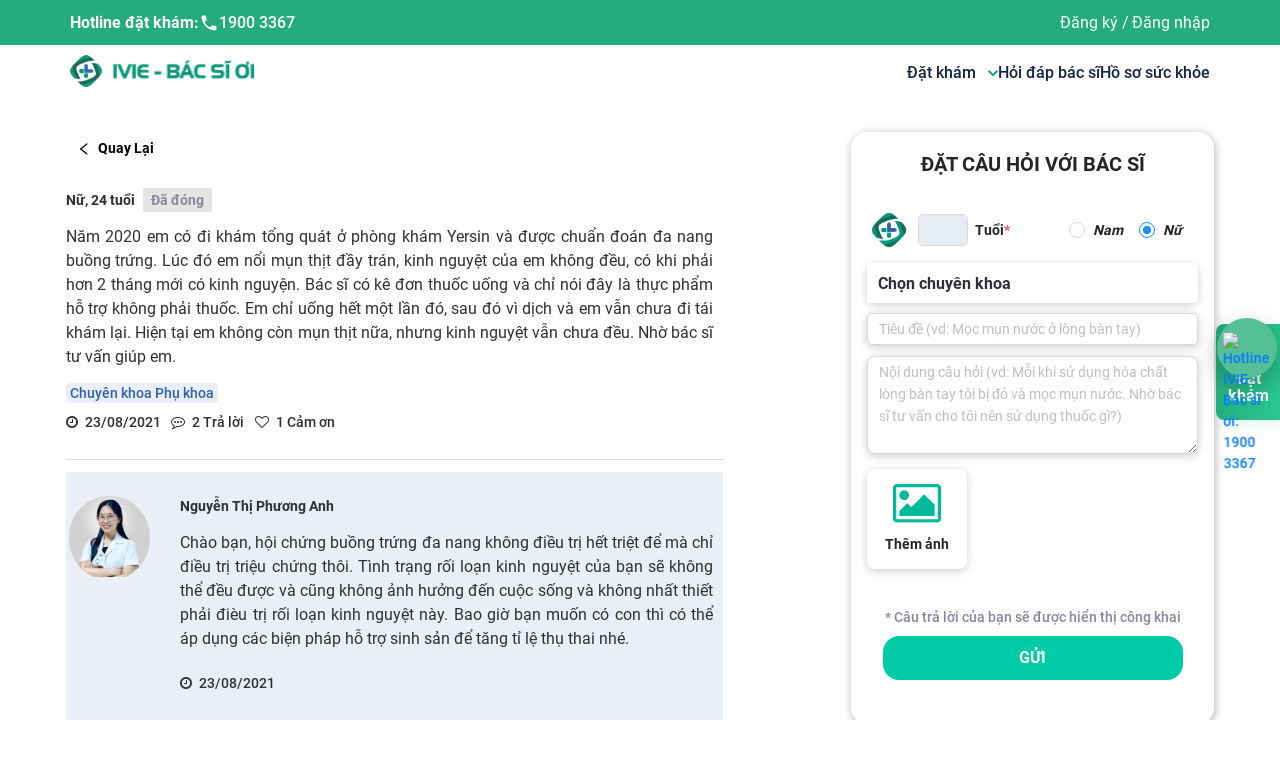

--- FILE ---
content_type: text/html; charset=utf-8
request_url: https://ivie.vn/cong-dong?id=2817
body_size: 85995
content:
<!DOCTYPE html><html lang="vi"><head><meta name="viewport" content="width=device-width, height=device-height, initial-scale=1.0, minimum-scale=1.0,  maximum-scale=1.0"/><meta charSet="utf-8"/><link rel="canonical" href="https://ivie.vn/cong-dong?id=2817"/><meta name="viewport" content="width=device-width, initial-scale=1, maximum-scale=1"/><meta name="zalo-platform-site-verification" content="EeBb6VEANZeMYSmir9aR1p_kaGhJa45TC3K"/><script src="https://code.jquery.com/jquery-3.6.0.slim.min.js"></script><link rel="stylesheet" href="https://cdnjs.cloudflare.com/ajax/libs/animate.css/4.1.1/animate.min.css"/><link href="https://maxcdn.bootstrapcdn.com/font-awesome/4.6.3/css/font-awesome.min.css" rel="stylesheet" integrity="sha384-T8Gy5hrqNKT+hzMclPo118YTQO6cYprQmhrYwIiQ/3axmI1hQomh7Ud2hPOy8SP1" crossorigin="anonymous"/><meta name="facebook-domain-verification" content="z6f98s4ijvt7q38xn5dxwu8cf4y8wo"/><link rel="icon" type="image/x-icon" href="[data-uri]"/><script defer="">(function(w,d,s,l,i){w[l]=w[l]||[];w[l].push({'gtm.start':new Date().getTime(),event:'gtm.js'});var f=d.getElementsByTagName(s)[0],
          j=d.createElement(s),dl=l!='dataLayer'?'&l='+l:'';j.async=true;j.src=
          'https://www.googletagmanager.com/gtm.js?id='+i+dl;f.parentNode.insertBefore(j,f);
          })(window,document,'script','dataLayer','GTM-TN6THTR')</script><noscript><iframe src="https://www.googletagmanager.com/ns.html?id=GTM-TN6THTR"
                height="0" width="0" style="display:none;visibility:hidden"></iframe>
                </noscript><meta name="google-site-verification" content="cbtjyqxp26n0SLV6eeEfRxY8iySqC6O4ROrFZhLVARw"/><meta name="twitter:card" content="summary_large_image"/><meta name="twitter:site" content="@site"/><meta name="twitter:creator" content="@handle"/><title>Năm 2020 em có đi khám tổng quát ở phòng khám Yersin và được chuẩn</title><meta name="robots" content="index,follow"/><meta name="googlebot" content="index,follow"/><meta name="description" content="Năm 2020 em có đi khám tổng quát ở phòng khám Yersin và được chuẩn đoán đa nang buồng trứng. Lúc đó em nổi mụn thịt đầy trán, kinh nguyệt của em không đều, có"/><meta property="og:title" content="Năm 2020 em có đi khám tổng quát ở phòng khám Yersin và được chuẩn"/><meta property="og:description" content="Năm 2020 em có đi khám tổng quát ở phòng khám Yersin và được chuẩn đoán đa nang buồng trứng. Lúc đó em nổi mụn thịt đầy trán, kinh nguyệt của em không đều, có"/><meta property="og:url" content="ivie.vn/cong-dong?id=2817"/><meta property="og:image" content="[data-uri]"/><meta property="og:image:alt" content="ivie.vn"/><meta property="og:image:width" content="800"/><meta property="og:image:height" content="600"/><meta property="og:site_name" content="ivie.vn"/><meta name="next-head-count" content="34"/><link rel="preload" href="/_next/static/css/f9972b01.ce4e16b4.chunk.css" as="style"/><link rel="stylesheet" href="/_next/static/css/f9972b01.ce4e16b4.chunk.css"/><link rel="preload" href="/_next/static/css/9c13bddf.de36c791.chunk.css" as="style"/><link rel="stylesheet" href="/_next/static/css/9c13bddf.de36c791.chunk.css"/><link rel="preload" href="/_next/static/css/styles.a7230384.chunk.css" as="style"/><link rel="stylesheet" href="/_next/static/css/styles.a7230384.chunk.css"/><noscript data-n-css=""></noscript><script defer="" nomodule="" src="/_next/static/chunks/polyfills-a40ef1678bae11e696dba45124eadd70.js"></script><script defer="" src="/_next/static/chunks/f9972b01.34e373399cdc573d23ed.js"></script><script defer="" src="/_next/static/chunks/9c13bddf.6164c81b6ed04bb13dbd.js"></script><script defer="" src="/_next/static/chunks/styles.f00beb5aa1eb90ab0793.js"></script><script defer="" src="/_next/static/chunks/148.fdf97351fcd9ad2c1c63.js"></script><script defer="" src="/_next/static/chunks/158.c239e1cee7d4d7e48654.js"></script><script defer="" src="/_next/static/chunks/139.801f082cc1e8a9861b9a.js"></script><script defer="" src="/_next/static/chunks/134.551d1ecc9e6fc4ecac1c.js"></script><script defer="" src="/_next/static/chunks/169.4ed516efe766d38b7bce.js"></script><script defer="" src="/_next/static/chunks/205.ca6cf2ecfb32ef65c595.js"></script><script defer="" src="/_next/static/chunks/ff239f9d.c6d5187d0c3e693aa6f6.js"></script><script defer="" src="/_next/static/chunks/112.eafba5a33f94600a519c.js"></script><script defer="" src="/_next/static/chunks/138.11615f5bbb456fc65948.js"></script><script defer="" src="/_next/static/chunks/54e40ad9.b24326b8997263842c04.js"></script><script defer="" src="/_next/static/chunks/15.c77c654e6a6d72419773.js"></script><script defer="" src="/_next/static/chunks/141.f07928449add0b0a9442.js"></script><script defer="" src="/_next/static/chunks/208.a9e47fa5e5d6ecf20c41.js"></script><script src="/_next/static/chunks/webpack-e1753a63982f7642c228.js" defer=""></script><script src="/_next/static/chunks/framework.48a441fb05b6de80f4b9.js" defer=""></script><script src="/_next/static/chunks/commons.4637f127b722d3b7f2b3.js" defer=""></script><script src="/_next/static/chunks/main-19fd617af0808d19ea69.js" defer=""></script><script src="/_next/static/chunks/pages/_app-fb48841605c21a4412e5.js" defer=""></script><script src="/_next/static/chunks/29107295.bb1f0446212172f431f7.js" defer=""></script><script src="/_next/static/chunks/pages/cong-dong-ded6d0f849300aadf241.js" defer=""></script><script src="/_next/static/8fnh21DHZxF_2KDgSq3DM/_buildManifest.js" defer=""></script><script src="/_next/static/8fnh21DHZxF_2KDgSq3DM/_ssgManifest.js" defer=""></script><style data-styled="" data-styled-version="5.3.11">@media screen and (min-width:0){.dGUmCv{padding-top:16px;}}/*!sc*/
@media screen and (min-width:768px){.dGUmCv{padding-top:24px;}}/*!sc*/
@media screen and (min-width:1200px){.dGUmCv{padding-top:32px;}}/*!sc*/
@media screen and (min-width:0){.gzupti{margin-bottom:16px;}}/*!sc*/
@media screen and (min-width:1200px){.gzupti{margin-bottom:24px;}}/*!sc*/
@media screen and (min-width:0){.hEwlYS{margin-bottom:8px;padding-bottom:4px;}}/*!sc*/
@media screen and (min-width:768px){.hEwlYS{margin-bottom:12px;padding-bottom:8px;}}/*!sc*/
@media screen and (min-width:992px){.hEwlYS{padding-bottom:12px;}}/*!sc*/
.nSYUO{color:#86899B;}/*!sc*/
@media screen and (min-width:0){.nSYUO{background-color:#E5E5E5;padding-left:8px;padding-right:8px;padding-top:4px;padding-bottom:4px;margin-left:8px;}}/*!sc*/
@media screen and (min-width:0){.bMDorf{margin-top:12px;}}/*!sc*/
@media screen and (min-width:768px){.bMDorf{margin-top:16px;}}/*!sc*/
@media screen and (min-width:992px){.bMDorf{margin-top:24px;}}/*!sc*/
@media screen and (min-width:0){.hxmth{margin-bottom:4px;}}/*!sc*/
@media screen and (min-width:768px){.hxmth{margin-bottom:8px;}}/*!sc*/
@media screen and (min-width:0){.gOrZUD{margin-bottom:24px;}}/*!sc*/
@media screen and (min-width:768px){.gOrZUD{margin-bottom:32px;}}/*!sc*/
@media screen and (min-width:1200px){.gOrZUD{margin-bottom:48px;}}/*!sc*/
@media screen and (min-width:0){.ihsFuk{margin-bottom:12px;font-size:20px;}}/*!sc*/
@media screen and (min-width:768px){.ihsFuk{margin-bottom:16px;}}/*!sc*/
@media screen and (min-width:992px){.ihsFuk{margin-bottom:32px;}}/*!sc*/
.xmCDu{color:#86899B;}/*!sc*/
@media screen and (min-width:0){.xmCDu{margin-bottom:8px;margin-top:12px;}}/*!sc*/
@media screen and (min-width:768px){.xmCDu{margin-top:16px;}}/*!sc*/
@media screen and (min-width:992px){.xmCDu{margin-top:32px;}}/*!sc*/
data-styled.g8[id="styleHelpers__styledSystem-sc-1x1jqqv-0"]{content:"dGUmCv,gzupti,hEwlYS,nSYUO,bMDorf,hxmth,gOrZUD,ihsFuk,xmCDu,"}/*!sc*/
.biLcvo.biLcvo{text-align:center;white-space:nowrap;border-radius:2px;border:1px solid;cursor:pointer;display:-webkit-box;display:-webkit-flex;display:-ms-flexbox;display:flex;-webkit-box-pack:center;-webkit-justify-content:center;-ms-flex-pack:center;justify-content:center;-webkit-align-items:center;-webkit-box-align:center;-ms-flex-align:center;align-items:center;font-weight:500;color:#000;background-color:transparent;border-color:transparent;}/*!sc*/
.biLcvo.biLcvo:focus{outline:none;}/*!sc*/
.biLcvo.biLcvo.btn-sm{height:33px;}/*!sc*/
.biLcvo.biLcvo.btn-md{height:38px;}/*!sc*/
.biLcvo.biLcvo.btn-lg{height:50px;}/*!sc*/
.biLcvo.biLcvo:hover{color:#000;background-color:transparent;border-color:transparent;}/*!sc*/
.biLcvo.biLcvo:focus{border-color:transparent;box-shadow:0 0 0 2pt transparent;}/*!sc*/
.biLcvo.biLcvo:disabled,.biLcvo.biLcvo.disabled{color:#6c757d;border-color:#ddd;background-color:#ddd;cursor:not-allowed;opacity:1;}/*!sc*/
.dZrCMZ.dZrCMZ{text-align:center;white-space:nowrap;border-radius:999px;border:1px solid;cursor:pointer;display:-webkit-box;display:-webkit-flex;display:-ms-flexbox;display:flex;-webkit-box-pack:center;-webkit-justify-content:center;-ms-flex-pack:center;justify-content:center;-webkit-align-items:center;-webkit-box-align:center;-ms-flex-align:center;align-items:center;font-weight:500;width:120px;color:#000;background-color:transparent;border-color:#86899B;}/*!sc*/
.dZrCMZ.dZrCMZ:focus{outline:none;}/*!sc*/
.dZrCMZ.dZrCMZ.btn-sm{height:33px;}/*!sc*/
.dZrCMZ.dZrCMZ.btn-md{height:38px;}/*!sc*/
.dZrCMZ.dZrCMZ.btn-lg{height:50px;}/*!sc*/
.dZrCMZ.dZrCMZ:hover{color:white;background-color:#7EA802;border-color:#7EA802;}/*!sc*/
.dZrCMZ.dZrCMZ:focus{border-color:transparent;box-shadow:0 0 0 2pt #7EA802;}/*!sc*/
.dZrCMZ.dZrCMZ:disabled,.dZrCMZ.dZrCMZ.disabled{color:#6c757d;border-color:#ddd;background-color:#ddd;cursor:not-allowed;opacity:1;}/*!sc*/
.fNssIi.fNssIi{text-align:center;white-space:nowrap;border-radius:2px;border:1px solid;cursor:pointer;display:-webkit-box;display:-webkit-flex;display:-ms-flexbox;display:flex;-webkit-box-pack:center;-webkit-justify-content:center;-ms-flex-pack:center;justify-content:center;-webkit-align-items:center;-webkit-box-align:center;-ms-flex-align:center;align-items:center;font-weight:500;width:300px;color:#FFFFFF;background-color:#00CBA7;border-color:#00CBA7;}/*!sc*/
.fNssIi.fNssIi:focus{outline:none;}/*!sc*/
.fNssIi.fNssIi.btn-sm{height:33px;}/*!sc*/
.fNssIi.fNssIi.btn-md{height:38px;}/*!sc*/
.fNssIi.fNssIi.btn-lg{height:50px;}/*!sc*/
.fNssIi.fNssIi a{color:#212529;}/*!sc*/
.fNssIi.fNssIi:hover,.fNssIi.fNssIi.active,.fNssIi.fNssIi a:hover{color:white;background-color:#7EA802;border-color:#7EA802;}/*!sc*/
.fNssIi.fNssIi:hover a,.fNssIi.fNssIi.active a,.fNssIi.fNssIi a:hover a{color:white;}/*!sc*/
.fNssIi.fNssIi:focus{box-shadow:0 0 0 2pt #00CBA7;}/*!sc*/
.fNssIi.fNssIi:disabled,.fNssIi.fNssIi.disabled{color:#6c757d;border-color:#ddd;background-color:#ddd;cursor:not-allowed;opacity:1;}/*!sc*/
data-styled.g19[id="style__ButtonWrapper-sc-10mzqgb-0"]{content:"biLcvo,dZrCMZ,fNssIi,"}/*!sc*/
html body{font-family:'Roboto';font-weight:500;color:#2F3035;}/*!sc*/
html{font-size:14px;}/*!sc*/
::-webkit-scrollbar{width:10px;}/*!sc*/
::-webkit-scrollbar-track{border-radius:10px;background:#C4C4C4;}/*!sc*/
::-webkit-scrollbar-thumb{border-radius:10px;background:#888;}/*!sc*/
::-webkit-scrollbar-thumb:hover{background:#555;}/*!sc*/
.text-white{color:#fff !important;}/*!sc*/
.text-blue3{color:#3161AD !important;}/*!sc*/
.text-blue4{color:#075BB5 !important;}/*!sc*/
.text-red{color:#ED1846 !important;}/*!sc*/
.text-green{color:#00CBA7 !important;}/*!sc*/
.text-orange{color:#FFAD4D !important;}/*!sc*/
.text-purple{color:#9D68C2 !important;}/*!sc*/
.text-gray2{color:#86899B !important;}/*!sc*/
.picker-image{width:100px;display:-webkit-box;display:-webkit-flex;display:-ms-flexbox;display:flex;cursor:pointer;text-align:center;-webkit-box-pack:center;-webkit-justify-content:center;-ms-flex-pack:center;justify-content:center;-webkit-flex-direction:column;-ms-flex-direction:column;flex-direction:column;margin-left:20px;-webkit-align-items:center;-webkit-box-align:center;-ms-flex-align:center;align-items:center;background:#ffffff;box-shadow:0px 2px 10px rgba(0,0,0,0.2);border-radius:8px;}/*!sc*/
.picker-image .button{color:#ffffff;outline:none;border:0;border-radius:5px;margin-bottom:10px;}/*!sc*/
.picker-image span{font-style:italic;font-weight:normal;font-size:12px;line-height:15px;color:#223645;}/*!sc*/
input:disabled{cursor:not-allowed;}/*!sc*/
data-styled.g29[id="sc-global-jnOKRW1"]{content:"sc-global-jnOKRW1,"}/*!sc*/
.bbFFvK{background:#3ab58a;color:white;font-weight:400;font-size:16px;line-height:20px;padding-top:40px;padding-bottom:40px;width:100%;overflow:hidden;}/*!sc*/
@media (max-width:1024px){.bbFFvK{padding-top:24px;}}/*!sc*/
.bbFFvK .logo{cursor:pointer;}/*!sc*/
@media (max-width:1024px){.bbFFvK .logo{margin-bottom:33px;}}/*!sc*/
@media (max-width:786px){.bbFFvK .logo{margin-bottom:25px;}}/*!sc*/
.bbFFvK .name{font-weight:700;font-size:18px;line-height:20px;color:#ffffff;}/*!sc*/
.bbFFvK .ant-col > div:not(:first-child){margin-top:16px;margin-bottom:16px;}/*!sc*/
.bbFFvK .wrap-info .wrap-text{display:-webkit-box;display:-webkit-flex;display:-ms-flexbox;display:flex;margin-top:16px;margin-bottom:16px;}/*!sc*/
.bbFFvK .wrap-info .wrap-text h3{-webkit-flex-shrink:0;-ms-flex-negative:0;flex-shrink:0;font-weight:400;font-size:16px;line-height:20px;-webkit-letter-spacing:0.02em;-moz-letter-spacing:0.02em;-ms-letter-spacing:0.02em;letter-spacing:0.02em;margin-right:8px;color:rgb(255 255 255 / 50%);}/*!sc*/
@media (max-width:768px){.bbFFvK .wrap-info .wrap-text h3{font-size:14px;line-height:20px;}}/*!sc*/
.bbFFvK .wrap-info .wrap-text .info{display:-webkit-box;display:-webkit-flex;display:-ms-flexbox;display:flex;-webkit-flex-direction:row;-ms-flex-direction:row;flex-direction:row;-webkit-align-items:center;-webkit-box-align:center;-ms-flex-align:center;align-items:center;color:#ffffff;}/*!sc*/
@media (max-width:768px){.bbFFvK .wrap-info .wrap-text .info span{font-size:14px;line-height:20px;}}/*!sc*/
.bbFFvK .wrap-info .wrap-text .info a{font:inherit;color:inherit;-webkit-flex:1;-ms-flex:1;flex:1;margin-left:8px;}/*!sc*/
.bbFFvK .wrap-info .wrap-text .info svg{width:24px;display:block;}/*!sc*/
.bbFFvK .wrap-info .wrap-text .info span{font-weight:500;font-size:16px;line-height:20px;-webkit-letter-spacing:0.03em;-moz-letter-spacing:0.03em;-ms-letter-spacing:0.03em;letter-spacing:0.03em;}/*!sc*/
@media (max-width:1200px){.bbFFvK .wrap-download{margin-top:90px;}}/*!sc*/
@media (max-width:768px){.bbFFvK .menu-level1{-webkit-order:3;-ms-flex-order:3;order:3;}.bbFFvK .wrap-download{-webkit-order:4;-ms-flex-order:4;order:4;margin-top:30px;}}/*!sc*/
.bbFFvK .logo-link{display:-webkit-box;display:-webkit-flex;display:-ms-flexbox;display:flex;gap:2rem;}/*!sc*/
@media (max-width:991px){.bbFFvK .logo-link{gap:0;}.bbFFvK .logo-link > * + *{margin-left:26px;}}/*!sc*/
.bbFFvK .logo-link img{max-width:160px !important;}/*!sc*/
@media (max-width:768px){.bbFFvK .logo-link img{max-width:120px !important;}}/*!sc*/
.bbFFvK .title-menu{font-weight:700;font-size:18px;line-height:19px;color:#ffffff;}/*!sc*/
@media (max-width:768px){.bbFFvK .title-menu{font-size:16px;line-height:17px;margin-top:16px;}}/*!sc*/
.bbFFvK .item-star-container{display:-webkit-box;display:-webkit-flex;display:-ms-flexbox;display:flex;-webkit-flex-direction:row;-ms-flex-direction:row;flex-direction:row;-webkit-align-items:center;-webkit-box-align:center;-ms-flex-align:center;align-items:center;}/*!sc*/
.bbFFvK .item-star-container .label-container{display:-webkit-box;display:-webkit-flex;display:-ms-flexbox;display:flex;-webkit-flex-direction:column;-ms-flex-direction:column;flex-direction:column;margin-right:6px;}/*!sc*/
.bbFFvK .item-star-container .label-container:hover{font-weight:700;font-size:17px;line-height:20px;}/*!sc*/
.bbFFvK .item-star-container .label-hover:hover{font-weight:700;font-size:17px;line-height:20px;color:red;}/*!sc*/
.bbFFvK .item-star-container svg{min-width:24px;}/*!sc*/
.bbFFvK .item-size{font-weight:500;font-size:16px;line-height:17px;color:#ffffff;}/*!sc*/
@media (max-width:768px){.bbFFvK .item-size{font-size:14px;line-height:15px;}}/*!sc*/
.bbFFvK .item-menu{cursor:pointer;}/*!sc*/
.bbFFvK .item-menu .h3-hover:hover{font-weight:700;font-size:17px;line-height:20px;}/*!sc*/
.bbFFvK .item-menu:first-child{margin-bottom:0px;}/*!sc*/
.bbFFvK .item-star{font-weight:700;}/*!sc*/
.bbFFvK .link-element h3{font-weight:400;font-size:16px;line-height:17px;text-align:left;color:#ffffff;}/*!sc*/
@media (max-width:768px){.bbFFvK .link-element h3{font-size:14px;line-height:15px;}}/*!sc*/
.bbFFvK .item-hover:hover{font-weight:700;font-size:17px;line-height:20px;}/*!sc*/
.bbFFvK .item-hover:hover h3{font-weight:700;font-size:17px;line-height:20px;}/*!sc*/
.bbFFvK .title-download{font-weight:400;font-size:42px;line-height:50px;position:absolute;top:-20px;-webkit-transform:translate(-50%,-100%);-ms-transform:translate(-50%,-100%);transform:translate(-50%,-100%);left:50%;}/*!sc*/
.bbFFvK .link-download{display:-webkit-box;display:-webkit-flex;display:-ms-flexbox;display:flex;gap:12px;-webkit-align-items:stretch;-webkit-box-align:stretch;-ms-flex-align:stretch;align-items:stretch;-webkit-box-pack:justify;-webkit-justify-content:space-between;-ms-flex-pack:justify;justify-content:space-between;margin-top:0px !important;}/*!sc*/
.bbFFvK .link-download img{max-width:100%;}/*!sc*/
.bbFFvK .link-download .left{width:55%;}/*!sc*/
.bbFFvK .link-download .right{width:40%;}/*!sc*/
.bbFFvK .text-description{text-align:center;position:relative;height:15px;margin-top:24px !important;margin-bottom:24px !important;font-weight:500;font-size:12px;line-height:13px;}/*!sc*/
.bbFFvK .text-description span{padding:0px 8px;background:#3ab58a;position:absolute;z-index:2;left:50%;top:50%;-webkit-transform:translate(-50%,-50%);-ms-transform:translate(-50%,-50%);transform:translate(-50%,-50%);width:-webkit-fit-content;width:-moz-fit-content;width:fit-content;}/*!sc*/
.bbFFvK .text-description::before{content:'';width:100%;height:1px;background:white;position:absolute;left:0;top:50%;}/*!sc*/
.bbFFvK .btn-booking{border:1px solid #ffffff;box-sizing:border-box;border-radius:8px;padding:11px 60px;width:200px;height:40px;border:1px solid #ffffff;background:transparent !important;color:#ffffff !important;font-size:16px;line-height:17px;text-align:center;font-weight:700;width:calc(100% - 20px);margin:0 auto;display:block;}/*!sc*/
@media (max-width:768px){.bbFFvK .btn-booking{width:299.5px;height:40px;padding:12px 60px;}}/*!sc*/
data-styled.g30[id="styled__FooterContainer-sc-60wnjg-0"]{content:"bbFFvK,"}/*!sc*/
.zoplU{background:#34a37c;color:white;font-weight:400;font-size:14px;line-height:21px;padding-top:16px;padding-bottom:19px;width:100%;overflow:hidden;}/*!sc*/
@media (max-width:768px){.zoplU{font-weight:500;font-size:14px;line-height:15px;padding-top:24px;padding-bottom:32px;}.zoplU .wrap-bottom-footer{-webkit-flex-direction:column;-ms-flex-direction:column;flex-direction:column;gap:20px;}}/*!sc*/
.zoplU .social > * + *{margin-left:8px;}/*!sc*/
.zoplU .social .item{width:36px;height:36px;background:white;border-radius:100rem;display:-webkit-box;display:-webkit-flex;display:-ms-flexbox;display:flex;-webkit-align-items:center;-webkit-box-align:center;-ms-flex-align:center;align-items:center;-webkit-box-pack:center;-webkit-justify-content:center;-ms-flex-pack:center;justify-content:center;}/*!sc*/
data-styled.g31[id="styled__SocialContainer-sc-60wnjg-1"]{content:"zoplU,"}/*!sc*/
.cWgKqq{font-weight:400;font-size:14px;line-height:15px;}/*!sc*/
@media (max-width:991px){.cWgKqq>div:first-child{display:none;}.cWgKqq.header-embed>div:first-child{display:block !important;}}/*!sc*/
data-styled.g32[id="styled__HeaderContainer-sc-2v8388-0"]{content:"cWgKqq,"}/*!sc*/
.iynpIg{background:#24AC7C;}/*!sc*/
@media (max-width:991px){.iynpIg{background:white;}}/*!sc*/
.iynpIg .logo{display:none !important;}/*!sc*/
@media (max-width:991px){.iynpIg .logo{display:inline-block;}}/*!sc*/
.iynpIg .user-avatar{width:24px;height:24px;border-radius:100%;}/*!sc*/
.iynpIg .container{color:rgba(20,36,65,0.8);padding:12.5px 0px;}/*!sc*/
@media (max-width:991px){.iynpIg .container{padding:10px 0px;}}/*!sc*/
.iynpIg .container .support a{color:rgba(20,36,65,0.8);font-weight:400;}/*!sc*/
@media (max-width:991px){.iynpIg .container{display:none;}}/*!sc*/
.iynpIg .user-wrapper{position:relative;display:-webkit-box;display:-webkit-flex;display:-ms-flexbox;display:flex;-webkit-align-items:center;-webkit-box-align:center;-ms-flex-align:center;align-items:center;font-size:14px;}/*!sc*/
.iynpIg .user-wrapper .profile-tab{-webkit-flex:1;-ms-flex:1;flex:1;display:-webkit-box;display:-webkit-flex;display:-ms-flexbox;display:flex;-webkit-align-items:center;-webkit-box-align:center;-ms-flex-align:center;align-items:center;}/*!sc*/
.iynpIg .user-wrapper .profile-tab .user-name{padding:0 10px;max-width:150px;overflow:hidden;white-space:nowrap;text-overflow:ellipsis;}/*!sc*/
.iynpIg .user-wrapper .profile-tab .text-user{color:rgba(20,36,65,0.8) !important;}/*!sc*/
.iynpIg .user-wrapper .box-info{position:absolute;top:40px;min-width:180px;background:#fff;z-index:10;background:#ffffff;box-shadow:0px 4px 20px rgba(0,0,0,0.25);border-radius:5px;}/*!sc*/
.iynpIg .user-wrapper .one-row-box{padding:8px;display:-webkit-box;display:-webkit-flex;display:-ms-flexbox;display:flex;-webkit-align-items:center;-webkit-box-align:center;-ms-flex-align:center;align-items:center;}/*!sc*/
.iynpIg .user-wrapper .one-row-box .box-menu-icon{margin:0 5px;width:20px;font-size:22px;}/*!sc*/
.iynpIg .user-wrapper .one-row-box .box-menu-text{font-weight:bold;color:black;font-size:14px;line-height:18px;}/*!sc*/
.iynpIg .user-wrapper .one-row-box:hover{background:#00d2b1;color:#fff;cursor:pointer;}/*!sc*/
@media (max-width:991px){.iynpIg .user-wrapper{padding:0px !important;font-weight:400;font-size:16px;line-height:17px;text-align:center;color:rgba(20,36,65,0.8);}}/*!sc*/
data-styled.g33[id="styled__HeadingContainer-sc-2v8388-1"]{content:"iynpIg,"}/*!sc*/
.fyGCDH{background:#FFFFFF;}/*!sc*/
@media (max-width:1200px){.fyGCDH .logo{display:none !important;}}/*!sc*/
.fyGCDH .ant-popover-arrow{display:none !important;}/*!sc*/
.fyGCDH .ant-popover-inner{background:#FFFFFF;box-shadow:0px 2px 10px rgba(0,0,0,0.25);border-radius:0px 0px 8px 8px;}/*!sc*/
.fyGCDH .ant-popover-inner-content{padding:0px !important;}/*!sc*/
.fyGCDH .container{color:rgba(20,36,65,0.8);padding:10px 0px;}/*!sc*/
@media (max-width:991px){.fyGCDH .container{padding:10px 0px;}}/*!sc*/
.fyGCDH .container .logo{cursor:pointer;}/*!sc*/
.fyGCDH .container .wrap-menu{gap:30px;font-size:16px;line-height:17px;}/*!sc*/
@media (max-width:1200px){.fyGCDH .container .wrap-menu{display:-webkit-box;display:-webkit-flex;display:-ms-flexbox;display:flex;-webkit-box-pack:space-evenly;-webkit-justify-content:space-evenly;-ms-flex-pack:space-evenly;justify-content:space-evenly;-webkit-align-items:center;-webkit-box-align:center;-ms-flex-align:center;align-items:center;width:100%;}}/*!sc*/
@media (max-width:991px){.fyGCDH .container .wrap-menu{-webkit-flex-direction:column;-ms-flex-direction:column;flex-direction:column;height:auto;-webkit-align-items:flex-start !important;-webkit-box-align:flex-start !important;-ms-flex-align:flex-start !important;align-items:flex-start !important;gap:0px;}.fyGCDH .container .wrap-menu > *+*{margin-top:24px;}}/*!sc*/
.fyGCDH .container .wrap-menu .menu-item{font-weight:400;text-align:center;color:#142441;cursor:pointer;max-width:160px;-webkit-text-decoration:none !important;text-decoration:none !important;}/*!sc*/
.fyGCDH .container .wrap-menu .menu-item .menu-flex{display:-webkit-box;display:-webkit-flex;display:-ms-flexbox;display:flex;-webkit-align-items:center;-webkit-box-align:center;-ms-flex-align:center;align-items:center;-webkit-box-pack:center;-webkit-justify-content:center;-ms-flex-pack:center;justify-content:center;}/*!sc*/
.fyGCDH .container .wrap-menu .menu-item .menu-name{font-weight:600;font-size:16px;line-height:17px;color:#142441;}/*!sc*/
.fyGCDH .container .wrap-menu .menu-item .menu-name svg{width:10px;margin-left:5px;}/*!sc*/
.fyGCDH .container .wrap-menu .menu-item .menu-name:hover{color:#00977B;}/*!sc*/
.fyGCDH .container .wrap-menu .btn-download{padding:12px 24px;background:linear-gradient(96.65deg,#24AC7C 2.85%,#2AC890 100.01%);box-shadow:0px 6px 12px rgba(65,182,127,0.12);border-radius:8px;color:#FFFFFF;font-weight:700;text-align:center;font-size:inherit;line-height:inherit;height:100%;}/*!sc*/
@media (max-width:991px){.fyGCDH .container .wrap-menu .btn-download{display:none;}}/*!sc*/
data-styled.g35[id="styled__MenuContainer-sc-2v8388-3"]{content:"fyGCDH,"}/*!sc*/
.bRVvQl{display:none;max-width:100%;}/*!sc*/
@media (max-width:991px){.bRVvQl{background:white;display:block;padding:16px;width:100%;}}/*!sc*/
data-styled.g36[id="styled__MobileContainer-sc-2v8388-4"]{content:"bRVvQl,"}/*!sc*/
.fXZSzQ{margin-left:-50px;margin-right:-50px;position:fixed;z-index:4;top:0px;height:100%;width:100%;}/*!sc*/
.fXZSzQ.hidden{-webkit-animation:hidden 1ms;animation:hidden 1ms;right:-100vw;}/*!sc*/
.fXZSzQ .mask{position:fixed;z-index:4;top:0px;height:100%;width:100%;background:black;opacity:0.6;}/*!sc*/
.fXZSzQ .title-download{font-weight:400;font-size:42px;line-height:50px;position:absolute;top:-20px;-webkit-transform:translate(-50%,-100%);-ms-transform:translate(-50%,-100%);transform:translate(-50%,-100%);left:50%;}/*!sc*/
.fXZSzQ .link-download{display:-webkit-box;display:-webkit-flex;display:-ms-flexbox;display:flex;gap:12px;-webkit-align-items:stretch;-webkit-box-align:stretch;-ms-flex-align:stretch;align-items:stretch;-webkit-box-pack:justify;-webkit-justify-content:space-between;-ms-flex-pack:justify;justify-content:space-between;margin-top:0px !important;}/*!sc*/
.fXZSzQ .link-download img{max-width:100%;}/*!sc*/
.fXZSzQ .link-download .left{width:55%;}/*!sc*/
.fXZSzQ .link-download .right{width:40%;}/*!sc*/
.fXZSzQ .menu{position:fixed;z-index:5;top:0px;height:100%;width:312px;max-width:100%;background:white;opacity:1;padding:20px 24px 64px 32px;overflow-y:scroll;overflow-x:hidden;}/*!sc*/
.fXZSzQ .menu.header-open{-webkit-animation-name:openMenu;animation-name:openMenu;-webkit-animation-duration:0.5s;animation-duration:0.5s;right:0px;}/*!sc*/
.fXZSzQ .menu.header-close{-webkit-animation-name:closeMenu;animation-name:closeMenu;-webkit-animation-duration:0.5s;animation-duration:0.5s;right:-100vw;}/*!sc*/
.fXZSzQ .menu .ic_close{float:right;}/*!sc*/
.fXZSzQ .menu .text{font-size:14px;line-height:15px;color:rgba(20,36,65,0.8);}/*!sc*/
.fXZSzQ .menu .left{width:auto;}/*!sc*/
.fXZSzQ .menu .left>a:first-child{margin-bottom:15px;}/*!sc*/
.fXZSzQ .menu .right img{height:100%;max-height:100%;}/*!sc*/
.fXZSzQ .menu .wrap-support{display:-webkit-box;display:-webkit-flex;display:-ms-flexbox;display:flex;gap:8px;padding:10px 0px;color:#142441;}/*!sc*/
@media (max-width:901px){.fXZSzQ .menu .wrap-support{gap:0px;}.fXZSzQ .menu .wrap-support > *+*{margin-left:8px;}}/*!sc*/
.fXZSzQ .menu .wrap-support a,.fXZSzQ .menu .wrap-support a:hover{color:#142441;}/*!sc*/
.fXZSzQ .menu .wrap-support >div{width:calc(50% - 5px);}/*!sc*/
.fXZSzQ .menu .wrap-support .item{background:rgba(31,163,139,0.05);border-radius:4px;padding:9px 17px;display:-webkit-box;display:-webkit-flex;display:-ms-flexbox;display:flex;-webkit-flex-direction:column;-ms-flex-direction:column;flex-direction:column;gap:7px;-webkit-align-items:center;-webkit-box-align:center;-ms-flex-align:center;align-items:center;text-align:center;}/*!sc*/
@media (max-width:901px){.fXZSzQ .menu .wrap-support .item{gap:0px;}.fXZSzQ .menu .wrap-support .item > *+*{margin-top:7px;}}/*!sc*/
.fXZSzQ .menu .wrap-support .hot-line .text-hot-line{font-size:10px;line-height:10px;}/*!sc*/
.fXZSzQ .menu .wrap-support .hot-line .text-hot-line .link-hot-line{font-size:16px;line-height:17px;font-weight:600;}/*!sc*/
.fXZSzQ .menu .wrap-support .support{font-weight:600;font-size:12px;line-height:13px;white-space:pre-wrap;}/*!sc*/
.fXZSzQ .menu .wrap-support .support a{margin-top:auto;}/*!sc*/
@-webkit-keyframes openMenu{from{right:-300px;}to{right:0px;}}/*!sc*/
@keyframes openMenu{from{right:-300px;}to{right:0px;}}/*!sc*/
@-webkit-keyframes closeMenu{from{right:0px;}to{right:-300px;}}/*!sc*/
@keyframes closeMenu{from{right:0px;}to{right:-300px;}}/*!sc*/
@-webkit-keyframes hidden{from{right:0;}to{right:-100%;}}/*!sc*/
@keyframes hidden{from{right:0;}to{right:-100%;}}/*!sc*/
data-styled.g37[id="styled__MobileMenu-sc-2v8388-5"]{content:"fXZSzQ,"}/*!sc*/
.dTyGFX{font-weight:700;}/*!sc*/
data-styled.g170[id="commons__CustomH3-sc-16b1ztu-2"]{content:"dTyGFX,"}/*!sc*/
.iiiLvG{background:#ffffff;box-shadow:1px 2px 10px rgba(0,0,0,0.3);border-radius:16px;padding:20px 16px;}/*!sc*/
.iiiLvG label{font-style:italic;}/*!sc*/
.iiiLvG input,.iiiLvG .ant-input-number{border-radius:5px;}/*!sc*/
.iiiLvG .group-image{display:-webkit-box;display:-webkit-flex;display:-ms-flexbox;display:flex;}/*!sc*/
.iiiLvG .group-image .picker-image{height:100px;margin:5px 0;}/*!sc*/
.iiiLvG .group-image .attachment{margin-left:10px;}/*!sc*/
.iiiLvG .group-image .attachment .attachment-item{display:inline-block;margin:5px;position:relative;background:#ffffff;box-sizing:border-box;border-radius:5px;box-shadow:0px 4px 20px rgba(0,0,0,0.25);border-radius:7px;}/*!sc*/
.iiiLvG .group-image .attachment .attachment-item .data-image{border-radius:7px;width:100px;height:100px;object-fit:cover;}/*!sc*/
.iiiLvG .group-image .attachment .attachment-item .button-remove{cursor:pointer;position:absolute;top:0;right:0;width:15px;height:15px;margin:5px;}/*!sc*/
.iiiLvG .btn{height:44px;border-radius:16px;font-size:16px;border:none;}/*!sc*/
.iiiLvG .ant-form-item-control .ant-select,.iiiLvG .ant-form-item-control textarea{background:#ffffff;box-shadow:0px 2px 10px rgba(0,0,0,0.2);border-radius:8px;}/*!sc*/
.iiiLvG .ant-form-item-control .ant-select .ant-select-selection-placeholder,.iiiLvG .ant-form-item-control textarea .ant-select-selection-placeholder{color:#2F3035;font-size:16px;}/*!sc*/
.iiiLvG .ant-form-item-control .ant-select .ant-input,.iiiLvG .ant-form-item-control textarea .ant-input,.iiiLvG .ant-form-item-control .ant-select .ant-select-selector,.iiiLvG .ant-form-item-control textarea .ant-select-selector{font-weight:bold;min-height:40px;border:none;}/*!sc*/
.iiiLvG .ant-form-item:not(:last-child){margin-bottom:20px;}/*!sc*/
.iiiLvG .ant-form-item-label .ant-form-item-required::after{display:inline-block;margin-right:4px;color:#ff4d4f;font-size:14px;line-height:1;content:'*';}/*!sc*/
data-styled.g175[id="congDong__WrapFrom-sc-1b2xbto-2"]{content:"iiiLvG,"}/*!sc*/
.kWRDOv .ant-form-item .ant-input-number-handler-wrap{display:none;}/*!sc*/
.kWRDOv .ant-form-item .ant-form-item-explain{display:none;}/*!sc*/
.kWRDOv .ant-form-item input{background-color:rgba(49,97,173,0.12);max-width:48px;}/*!sc*/
.kWRDOv img{max-width:44px;width:100%;}/*!sc*/
.kWRDOv span{font-weight:700;}/*!sc*/
data-styled.g176[id="congDong__FormHorizontal-sc-1b2xbto-3"]{content:"kWRDOv,"}/*!sc*/
.gTfRpJ{font-weight:700;}/*!sc*/
data-styled.g177[id="congDong__StatusQuestion-sc-1b2xbto-4"]{content:"gTfRpJ,"}/*!sc*/
.bfQLKr{border-bottom:1px solid rgba(134,137,155,0.3);background-color:transparent;cursor:auto;-webkit-flex:1;-ms-flex:1;flex:1;}/*!sc*/
.bfQLKr .row{margin:0 -8px;}/*!sc*/
.bfQLKr .row > *{padding:0 8px;}/*!sc*/
.bfQLKr .card{border:none;background-color:transparent;}/*!sc*/
.bfQLKr .card .title{text-align:justify;color:#3161AD;font-size:16px;font-weight:700;}/*!sc*/
.bfQLKr .card .title:hover{color:#37464d;}/*!sc*/
.bfQLKr .card .specialist{font-size:14px !important;padding:2px 4px;font-weight:600;line-height:normal;border-radius:4px;background:rgba(49,97,173,0.10);margin-right:8px;}/*!sc*/
.bfQLKr .description{text-align:justify;font-weight:400;font-size:16px;}/*!sc*/
.bfQLKr .time{white-space:nowrap;}/*!sc*/
.bfQLKr .doctor{margin-top:24px;margin-left:3px;}/*!sc*/
.bfQLKr .card-body{display:-webkit-box;display:-webkit-flex;display:-ms-flexbox;display:flex;-webkit-flex:1 1 auto;-ms-flex:1 1 auto;flex:1 1 auto;min-height:1px;-webkit-flex-direction:column;-ms-flex-direction:column;flex-direction:column;-webkit-box-pack:justify;-webkit-justify-content:space-between;-ms-flex-pack:justify;justify-content:space-between;padding:0;padding-right:5px;}/*!sc*/
.bfQLKr .card-body .color-a{color:#3161AD;}/*!sc*/
@media (min-width:576px){.bfQLKr .card-body{padding-right:7px;}.bfQLKr .row{margin:0 -15px;}.bfQLKr .row > *{padding:0 15px;}}/*!sc*/
@media (min-width:992px){.bfQLKr .card-body{padding-right:10px;}.bfQLKr .card .title{font-size:20px;}.bfQLKr .card .description{font-size:16px;}}/*!sc*/
.hsxeBd{border-bottom:none;background-color:rgba(49,97,173,0.1);cursor:auto;-webkit-flex:1;-ms-flex:1;flex:1;}/*!sc*/
.hsxeBd .row{margin:0 -8px;}/*!sc*/
.hsxeBd .row > *{padding:0 8px;}/*!sc*/
.hsxeBd .card{border:none;background-color:transparent;}/*!sc*/
.hsxeBd .card .title{text-align:justify;color:#3161AD;font-size:16px;font-weight:700;}/*!sc*/
.hsxeBd .card .title:hover{color:#37464d;}/*!sc*/
.hsxeBd .card .specialist{font-size:14px !important;padding:2px 4px;font-weight:600;line-height:normal;border-radius:4px;background:rgba(49,97,173,0.10);margin-right:8px;}/*!sc*/
.hsxeBd .description{text-align:justify;font-weight:400;font-size:16px;}/*!sc*/
.hsxeBd .time{white-space:nowrap;}/*!sc*/
.hsxeBd .doctor{margin-top:24px;margin-left:3px;}/*!sc*/
.hsxeBd .card-body{display:-webkit-box;display:-webkit-flex;display:-ms-flexbox;display:flex;-webkit-flex:1 1 auto;-ms-flex:1 1 auto;flex:1 1 auto;min-height:1px;-webkit-flex-direction:column;-ms-flex-direction:column;flex-direction:column;-webkit-box-pack:justify;-webkit-justify-content:space-between;-ms-flex-pack:justify;justify-content:space-between;padding:0;padding-right:5px;}/*!sc*/
.hsxeBd .card-body .color-a{color:#3161AD;}/*!sc*/
@media (min-width:576px){.hsxeBd .card-body{padding-right:7px;}.hsxeBd .row{margin:0 -15px;}.hsxeBd .row > *{padding:0 15px;}}/*!sc*/
@media (min-width:992px){.hsxeBd .card-body{padding-right:10px;}.hsxeBd .card .title{font-size:20px;}.hsxeBd .card .description{font-size:16px;}}/*!sc*/
.QJXNF{border-bottom:none;background-color:transparent;cursor:auto;-webkit-flex:1;-ms-flex:1;flex:1;}/*!sc*/
.QJXNF .row{margin:0 -8px;}/*!sc*/
.QJXNF .row > *{padding:0 8px;}/*!sc*/
.QJXNF .card{border:none;background-color:transparent;}/*!sc*/
.QJXNF .card .title{text-align:justify;color:#3161AD;font-size:16px;font-weight:700;}/*!sc*/
.QJXNF .card .title:hover{color:#37464d;}/*!sc*/
.QJXNF .card .specialist{font-size:14px !important;padding:2px 4px;font-weight:600;line-height:normal;border-radius:4px;background:rgba(49,97,173,0.10);margin-right:8px;}/*!sc*/
.QJXNF .description{text-align:justify;font-weight:400;font-size:16px;}/*!sc*/
.QJXNF .time{white-space:nowrap;}/*!sc*/
.QJXNF .doctor{margin-top:24px;margin-left:3px;}/*!sc*/
.QJXNF .card-body{display:-webkit-box;display:-webkit-flex;display:-ms-flexbox;display:flex;-webkit-flex:1 1 auto;-ms-flex:1 1 auto;flex:1 1 auto;min-height:1px;-webkit-flex-direction:column;-ms-flex-direction:column;flex-direction:column;-webkit-box-pack:justify;-webkit-justify-content:space-between;-ms-flex-pack:justify;justify-content:space-between;padding:0;padding-right:5px;}/*!sc*/
.QJXNF .card-body .color-a{color:#3161AD;}/*!sc*/
@media (min-width:576px){.QJXNF .card-body{padding-right:7px;}.QJXNF .row{margin:0 -15px;}.QJXNF .row > *{padding:0 15px;}}/*!sc*/
@media (min-width:992px){.QJXNF .card-body{padding-right:10px;}.QJXNF .card .title{font-size:20px;}.QJXNF .card .description{font-size:16px;}}/*!sc*/
data-styled.g180[id="congDong__WrapperItem-sc-1b2xbto-7"]{content:"bfQLKr,hsxeBd,QJXNF,"}/*!sc*/
</style></head><body><div id="__next"><div style="width:100%;height:100%"><div class="Toastify"></div><div class="booking-fixed-visiable" id="booking-fixed"><svg width="30" height="30" viewBox="0 0 30 30" fill="none" xmlns="http://www.w3.org/2000/svg"><path d="M2.34375 22.9688V3.51562C2.34375 2.86945 2.86945 2.34375 3.51562 2.34375H12.4219C13.068 2.34375 13.5938 2.86945 13.5938 3.51562V6.26965C14.2622 5.44307 15.0525 4.71902 15.9375 4.12547V3.51562C15.9375 1.57711 14.3604 0 12.4219 0H3.51562C1.57711 0 0 1.57711 0 3.51562V26.4844C0 28.4229 1.57711 30 3.51562 30H12.4219C14.3604 30 15.9375 28.4229 15.9375 26.4844V22.9688H2.34375ZM12.4219 27.6562H3.51562C2.86945 27.6562 2.34375 27.1305 2.34375 26.4844V25.3125H13.5938V26.4844C13.5938 27.1305 13.068 27.6562 12.4219 27.6562Z" fill="white"></path><path d="M22.9688 9.375H20.625V11.7188H18.2812V14.0625H20.625V16.4062H22.9688V14.0625H25.3125V11.7188H22.9688V9.375Z" fill="white"></path><path d="M21.7969 4.6875C17.2737 4.6875 13.5938 8.36742 13.5938 12.8906C13.5938 14.1489 13.8715 15.3568 14.4193 16.4806C14.8368 17.3373 14.665 18.3653 13.9918 19.0385L11.9365 21.0938H21.7969C26.3201 21.0938 30 17.4138 30 12.8906C30 8.36742 26.3201 4.6875 21.7969 4.6875ZM21.7969 18.75H16.8033C17.1173 17.6794 17.0378 16.5037 16.5261 15.4537C16.1356 14.6524 15.9375 13.7901 15.9375 12.8906C15.9375 9.65977 18.566 7.03125 21.7969 7.03125C25.0278 7.03125 27.6563 9.65977 27.6563 12.8906C27.6563 16.1215 25.0278 18.75 21.7969 18.75Z" fill="white"></path></svg>Đặt khám</div><div class="app"><div class="styled__HeaderContainer-sc-2v8388-0 cWgKqq header  block" id="header"><div id="app" class="styled__HeadingContainer-sc-2v8388-1 iynpIg"><div class="container flex justify-between items-center"><div class="hidden lg:flex items-center"><span class="text-white font-bold text-base">Hotline đặt khám: </span><a class="font-semibold flex items-center text-white text-base" href="tel:19003367"><div style="display:inline-block;max-width:100%;overflow:hidden;position:relative;box-sizing:border-box;margin:0"><div style="box-sizing:border-box;display:block;max-width:100%"><img style="max-width:100%;display:block;margin:0;border:none;padding:0" alt="" aria-hidden="true" src="[data-uri]"/></div><img src="[data-uri]" decoding="async" data-nimg="intrinsic" style="position:absolute;top:0;left:0;bottom:0;right:0;box-sizing:border-box;padding:0;border:none;margin:auto;display:block;width:0;height:0;min-width:100%;max-width:100%;min-height:100%;max-height:100%"/><noscript><img src="[data-uri]" decoding="async" data-nimg="intrinsic" style="position:absolute;top:0;left:0;bottom:0;right:0;box-sizing:border-box;padding:0;border:none;margin:auto;display:block;width:0;height:0;min-width:100%;max-width:100%;min-height:100%;max-height:100%" loading="lazy"/></noscript></div> 1900 3367</a></div><div class="user-wrapper"><div class="text-base flex w-full cursor-pointer"><span style="color:#ffffff">Đăng ký<!-- --> /</span><span class="ml-1" style="color:#ffffff">Đăng nhập</span></div></div></div></div><div class="styled__MobileContainer-sc-2v8388-4 bRVvQl"><div class="container-fluid flex justify-between items-center"><div style="display:inline-block;max-width:100%;overflow:hidden;position:relative;box-sizing:border-box;margin:0"><div style="box-sizing:border-box;display:block;max-width:100%"><img style="max-width:100%;display:block;margin:0;border:none;padding:0" alt="" aria-hidden="true" src="[data-uri]"/></div><img alt="Logo isofhcare" src="[data-uri]" decoding="async" data-nimg="intrinsic" class="logo" style="position:absolute;top:0;left:0;bottom:0;right:0;box-sizing:border-box;padding:0;border:none;margin:auto;display:block;width:0;height:0;min-width:100%;max-width:100%;min-height:100%;max-height:100%"/><noscript><img alt="Logo isofhcare" srcSet="/_next/image?url=%2F_next%2Fstatic%2FIVIE_logo.svg&amp;w=256&amp;q=75 1x, /_next/image?url=%2F_next%2Fstatic%2FIVIE_logo.svg&amp;w=384&amp;q=75 2x" src="/_next/image?url=%2F_next%2Fstatic%2FIVIE_logo.svg&amp;w=384&amp;q=75" decoding="async" data-nimg="intrinsic" style="position:absolute;top:0;left:0;bottom:0;right:0;box-sizing:border-box;padding:0;border:none;margin:auto;display:block;width:0;height:0;min-width:100%;max-width:100%;min-height:100%;max-height:100%" class="logo" loading="lazy"/></noscript></div><span><svg width="24" height="25" viewBox="0 0 24 25" fill="none" xmlns="http://www.w3.org/2000/svg"><path d="M24 20.9155H8V18.2489H24V20.9155ZM24 14.2489H0V11.5822H24V14.2489ZM24 7.58219H8V4.91553H24V7.58219Z" fill="#142441"></path></svg></span></div><div class="styled__MobileMenu-sc-2v8388-5 fXZSzQ d-none"><div class="mask"></div><div class="header-close menu"><div class="ic_close"><svg width="13" height="12" viewBox="0 0 13 12" fill="none" xmlns="http://www.w3.org/2000/svg"><path d="M12.0024 1.53866C12.3543 1.18667 12.3543 0.615981 12.0024 0.263992C11.6504 -0.0879976 11.0798 -0.087997 10.7278 0.263992L6.26756 4.72472L1.80731 0.264018C1.45535 -0.0879709 0.884724 -0.0879709 0.53277 0.264019C0.180816 0.616007 0.180816 1.1867 0.53277 1.53868L4.99303 5.99939L0.531543 10.4613C0.17959 10.8133 0.17959 11.384 0.531543 11.736C0.883497 12.088 1.45413 12.088 1.80608 11.736L6.26756 7.27405L10.7291 11.736C11.081 12.088 11.6517 12.088 12.0036 11.736C12.3556 11.384 12.3556 10.8133 12.0036 10.4613L7.5421 5.99939L12.0024 1.53866Z" fill="#142441" fill-opacity="0.5"></path></svg></div><div id="app" class="styled__HeadingContainer-sc-2v8388-1 iynpIg"><div class="container flex justify-between items-center"><div class="hidden lg:flex items-center"><span class="text-white font-bold text-base">Hotline đặt khám: </span><a class="font-semibold flex items-center text-white text-base" href="tel:19003367"><div style="display:inline-block;max-width:100%;overflow:hidden;position:relative;box-sizing:border-box;margin:0"><div style="box-sizing:border-box;display:block;max-width:100%"><img style="max-width:100%;display:block;margin:0;border:none;padding:0" alt="" aria-hidden="true" src="[data-uri]"/></div><img src="[data-uri]" decoding="async" data-nimg="intrinsic" style="position:absolute;top:0;left:0;bottom:0;right:0;box-sizing:border-box;padding:0;border:none;margin:auto;display:block;width:0;height:0;min-width:100%;max-width:100%;min-height:100%;max-height:100%"/><noscript><img src="[data-uri]" decoding="async" data-nimg="intrinsic" style="position:absolute;top:0;left:0;bottom:0;right:0;box-sizing:border-box;padding:0;border:none;margin:auto;display:block;width:0;height:0;min-width:100%;max-width:100%;min-height:100%;max-height:100%" loading="lazy"/></noscript></div> 1900 3367</a></div><div class="user-wrapper"><div class="text-base flex w-full cursor-pointer"><span style="color:rgba(20, 36, 65, 0.8)">Đăng ký<!-- --> /</span><span class="ml-1" style="color:rgba(20, 36, 65, 0.8)">Đăng nhập</span></div></div></div></div><hr/><div id="web" class="styled__MenuContainer-sc-2v8388-3 fyGCDH"><div class="container flex justify-between items-center"><div class="logo"><div style="display:inline-block;max-width:100%;overflow:hidden;position:relative;box-sizing:border-box;margin:0"><div style="box-sizing:border-box;display:block;max-width:100%"><img style="max-width:100%;display:block;margin:0;border:none;padding:0" alt="" aria-hidden="true" src="[data-uri]"/></div><img alt="Logo isofhcare" src="[data-uri]" decoding="async" data-nimg="intrinsic" class="logo" style="position:absolute;top:0;left:0;bottom:0;right:0;box-sizing:border-box;padding:0;border:none;margin:auto;display:block;width:0;height:0;min-width:100%;max-width:100%;min-height:100%;max-height:100%"/><noscript><img alt="Logo isofhcare" srcSet="/_next/image?url=%2F_next%2Fstatic%2FIVIE_logo.svg&amp;w=256&amp;q=75 1x, /_next/image?url=%2F_next%2Fstatic%2FIVIE_logo.svg&amp;w=384&amp;q=75 2x" src="/_next/image?url=%2F_next%2Fstatic%2FIVIE_logo.svg&amp;w=384&amp;q=75" decoding="async" data-nimg="intrinsic" style="position:absolute;top:0;left:0;bottom:0;right:0;box-sizing:border-box;padding:0;border:none;margin:auto;display:block;width:0;height:0;min-width:100%;max-width:100%;min-height:100%;max-height:100%" class="logo" loading="lazy"/></noscript></div></div><div class="wrap-menu flex items-center"><div class="menu-item"><span class="menu-name menu-flex popover-menu">Đặt khám<div style="display:inline-block;max-width:100%;overflow:hidden;position:relative;box-sizing:border-box;margin:0"><div style="box-sizing:border-box;display:block;max-width:100%"><img style="max-width:100%;display:block;margin:0;border:none;padding:0" alt="" aria-hidden="true" src="[data-uri]"/></div><img alt="" src="[data-uri]" decoding="async" data-nimg="intrinsic" class="ml-[6px]" style="position:absolute;top:0;left:0;bottom:0;right:0;box-sizing:border-box;padding:0;border:none;margin:auto;display:block;width:0;height:0;min-width:100%;max-width:100%;min-height:100%;max-height:100%"/><noscript><img alt="" src="[data-uri]" decoding="async" data-nimg="intrinsic" style="position:absolute;top:0;left:0;bottom:0;right:0;box-sizing:border-box;padding:0;border:none;margin:auto;display:block;width:0;height:0;min-width:100%;max-width:100%;min-height:100%;max-height:100%" class="ml-[6px]" loading="lazy"/></noscript></div></span></div><a href="/cong-dong" class="menu-item"><span class="menu-name">Hỏi đáp bác sĩ</span></a><a href="/ho-so-suc-khoe" class="menu-item"><span class="menu-name">Hồ sơ sức khỏe</span></a></div></div></div><hr/><div class="text mt-[20px] mb-[16px]">Tải App</div><div class="link-download"><div class="left d-flex flex-column justify-content-between align-items-center "><a href="https://play.google.com/store/apps/details?id=com.isofh.isofhcare" target="_blank"><div style="display:inline-block;max-width:100%;overflow:hidden;position:relative;box-sizing:border-box;margin:0"><div style="box-sizing:border-box;display:block;max-width:100%"><img style="max-width:100%;display:block;margin:0;border:none;padding:0" alt="" aria-hidden="true" src="[data-uri]"/></div><img src="[data-uri]" decoding="async" data-nimg="intrinsic" style="position:absolute;top:0;left:0;bottom:0;right:0;box-sizing:border-box;padding:0;border:none;margin:auto;display:block;width:0;height:0;min-width:100%;max-width:100%;min-height:100%;max-height:100%"/><noscript><img src="[data-uri]" decoding="async" data-nimg="intrinsic" style="position:absolute;top:0;left:0;bottom:0;right:0;box-sizing:border-box;padding:0;border:none;margin:auto;display:block;width:0;height:0;min-width:100%;max-width:100%;min-height:100%;max-height:100%" loading="lazy"/></noscript></div></a><a href="https://apps.apple.com/us/app/isofhcare/id1428148423" target="_blank"><div style="display:inline-block;max-width:100%;overflow:hidden;position:relative;box-sizing:border-box;margin:0"><div style="box-sizing:border-box;display:block;max-width:100%"><img style="max-width:100%;display:block;margin:0;border:none;padding:0" alt="" aria-hidden="true" src="[data-uri]"/></div><img src="[data-uri]" decoding="async" data-nimg="intrinsic" style="position:absolute;top:0;left:0;bottom:0;right:0;box-sizing:border-box;padding:0;border:none;margin:auto;display:block;width:0;height:0;min-width:100%;max-width:100%;min-height:100%;max-height:100%"/><noscript><img src="[data-uri]" decoding="async" data-nimg="intrinsic" style="position:absolute;top:0;left:0;bottom:0;right:0;box-sizing:border-box;padding:0;border:none;margin:auto;display:block;width:0;height:0;min-width:100%;max-width:100%;min-height:100%;max-height:100%" loading="lazy"/></noscript></div></a></div><div style="display:inline-block;max-width:100%;overflow:hidden;position:relative;box-sizing:border-box;margin:0"><div style="box-sizing:border-box;display:block;max-width:100%"><img style="max-width:100%;display:block;margin:0;border:none;padding:0" alt="" aria-hidden="true" src="[data-uri]"/></div><img src="[data-uri]" decoding="async" data-nimg="intrinsic" style="position:absolute;top:0;left:0;bottom:0;right:0;box-sizing:border-box;padding:0;border:none;margin:auto;display:block;width:0;height:0;min-width:100%;max-width:100%;min-height:100%;max-height:100%"/><noscript><img src="[data-uri]" decoding="async" data-nimg="intrinsic" style="position:absolute;top:0;left:0;bottom:0;right:0;box-sizing:border-box;padding:0;border:none;margin:auto;display:block;width:0;height:0;min-width:100%;max-width:100%;min-height:100%;max-height:100%" loading="lazy"/></noscript></div></div><hr/><div class="wrap-support"><div class="hot-line item"><svg width="24" height="24" viewBox="0 0 24 24" fill="none" xmlns="http://www.w3.org/2000/svg"><path d="M17.6719 0C14.1826 0 11.3437 2.83881 11.3437 6.32815C11.3437 7.41509 11.6218 8.47634 12.1507 9.41825L11.3798 11.7308C11.2956 11.9835 11.3614 12.2621 11.5497 12.4504C11.7387 12.6394 12.0175 12.7042 12.2693 12.6202L14.5818 11.8494C15.5237 12.3782 16.585 12.6563 17.6719 12.6563C21.1612 12.6563 24 9.81749 24 6.32815C24 2.83881 21.1612 0 17.6719 0V0ZM17.6719 11.25C16.7379 11.25 15.8285 10.9861 15.0421 10.4868C14.8632 10.3732 14.6432 10.3466 14.4429 10.4134L13.1586 10.8414L13.5867 9.55719C13.6536 9.35657 13.6266 9.13649 13.5133 8.95794C13.014 8.17152 12.75 7.26218 12.75 6.32815C12.75 3.61422 14.958 1.40626 17.6719 1.40626C20.3858 1.40626 22.5938 3.61422 22.5938 6.32815C22.5938 9.04208 20.3858 11.25 17.6719 11.25ZM20.4844 5.62502C20.0961 5.62502 19.7813 5.93983 19.7813 6.32815C19.7813 6.71646 20.0961 7.03128 20.4844 7.03128C20.8727 7.03128 21.1875 6.71646 21.1875 6.32815C21.1875 5.93983 20.8727 5.62502 20.4844 5.62502ZM19.1084 18.2277L15.5287 15.8412C14.695 15.2854 13.5756 15.3963 12.8671 16.1048L11.9252 17.0467C11.3724 16.9665 10.0584 16.6376 8.71039 15.2897C7.36236 13.9416 7.03353 12.6277 6.95337 12.0748L7.89524 11.1329C8.6038 10.4244 8.71461 9.30505 8.15881 8.47133L5.77231 4.89161C5.42037 4.3637 4.85641 4.02508 4.22505 3.96259C3.59345 3.89992 2.97423 4.12145 2.52564 4.5701L1.03365 6.06204C0.322644 6.77299 -0.0519357 7.74397 0.00581456 8.72591C0.118315 10.6385 0.946693 14.4865 5.2301 18.7699C9.51351 23.0533 13.3616 23.8817 15.2741 23.9942C16.2548 24.0519 17.2262 23.6782 17.938 22.9664L19.4299 21.4744C19.8785 21.0257 20.1 20.4063 20.0375 19.775C19.975 19.1436 19.6363 18.5797 19.1084 18.2277ZM18.4355 20.48L16.9436 21.972C16.5164 22.3992 15.9379 22.6246 15.3567 22.5904C13.6435 22.4896 10.1789 21.73 6.22446 17.7755C2.26998 13.8211 1.51046 10.3565 1.40963 8.64331C1.37546 8.06201 1.60084 7.48362 2.02796 7.05645L3.51995 5.56446C3.83463 5.24979 4.35682 5.30355 4.60216 5.67162L6.98867 9.25133C7.17392 9.52925 7.13698 9.90238 6.90083 10.1385L5.72726 11.3121C5.5954 11.444 5.52129 11.6228 5.52129 11.8093C5.52129 11.9024 5.54623 14.1143 7.71598 16.284C9.8857 18.4537 12.0975 18.4787 12.1906 18.4787C12.3772 18.4787 12.5559 18.4046 12.6878 18.2727L13.8614 17.0991C14.0975 16.8629 14.4706 16.826 14.7486 17.0113L18.3283 19.3977C18.6979 19.6442 18.749 20.1666 18.4355 20.48ZM17.6719 5.62502C17.2836 5.62502 16.9688 5.93983 16.9688 6.32815C16.9688 6.71646 17.2836 7.03128 17.6719 7.03128C18.0602 7.03128 18.375 6.71646 18.375 6.32815C18.375 5.93983 18.0602 5.62502 17.6719 5.62502ZM14.8594 5.62502C14.4711 5.62502 14.1563 5.93983 14.1563 6.32815C14.1563 6.71646 14.4711 7.03128 14.8594 7.03128C15.2477 7.03128 15.5625 6.71646 15.5625 6.32815C15.5625 5.93983 15.2477 5.62502 14.8594 5.62502Z" fill="url(#paint0_linear_9167_34323)"></path><defs><linearGradient id="paint0_linear_9167_34323" x1="0.999999" y1="2" x2="24" y2="23" gradientUnits="userSpaceOnUse"><stop stop-color="#1FA38B"></stop><stop offset="1" stop-color="#5ED5BF"></stop></linearGradient></defs></svg><span class="text-hot-line">Hotline đặt khám: </span><span class="link-hot-line"> <a href="tel:19003367">1900 3367</a></span></div><div class="support item"><svg width="24" height="24" viewBox="0 0 24 24" fill="none" xmlns="http://www.w3.org/2000/svg"><path d="M4.22113 18.5601C3.88513 18.5601 3.56213 18.644 3.27557 18.8015C1.76605 16.8664 0.9375 14.4626 0.9375 12C0.9375 5.90002 5.90002 0.9375 12 0.9375C12.7416 0.9375 13.4828 1.01129 14.2031 1.15686C14.4565 1.20813 14.7041 1.04407 14.7554 0.790283C14.8066 0.536499 14.6426 0.289307 14.3888 0.237854C13.6075 0.0800171 12.8038 0 12 0C8.79474 0 5.78119 1.24823 3.51471 3.51471C1.24823 5.78119 0 8.79474 0 12C0 14.6962 0.915527 17.3275 2.58234 19.4368C2.36774 19.7574 2.25238 20.1343 2.25238 20.5289C2.25238 21.0547 2.45728 21.5491 2.82916 21.9208C3.20087 22.2927 3.69525 22.4976 4.22113 22.4976C4.74701 22.4976 5.24139 22.2927 5.61328 21.9208C5.98517 21.5491 6.18988 21.0546 6.18988 20.5287C6.18988 20.003 5.98517 19.5084 5.61328 19.1367C5.24139 18.7648 4.74701 18.5601 4.22113 18.5601ZM4.95026 21.258C4.75562 21.4528 4.49652 21.5601 4.22113 21.5601C3.94574 21.5601 3.68683 21.4528 3.492 21.258C3.29718 21.0632 3.18988 20.8043 3.18988 20.5289C3.18988 20.2533 3.29718 19.9944 3.492 19.7996C3.68665 19.6047 3.94574 19.4976 4.22113 19.4976C4.49652 19.4976 4.75543 19.6049 4.95026 19.7996C5.14508 19.9944 5.25238 20.2533 5.25238 20.5289C5.25238 20.8043 5.14508 21.0632 4.95026 21.258Z" fill="url(#paint0_linear_9167_34344)"></path><path d="M21.4181 4.56268C21.9276 3.79822 21.8458 2.75305 21.1718 2.07904C20.7999 1.70734 20.3055 1.50244 19.7796 1.50244C19.2538 1.50244 18.7594 1.70734 18.3875 2.07904C18.0156 2.45093 17.8109 2.94531 17.8109 3.47119C17.8109 3.99707 18.0156 4.49146 18.3875 4.86334C18.7594 5.23523 19.2538 5.43994 19.7796 5.43994C20.1156 5.43994 20.4386 5.35608 20.7252 5.19861C22.2347 7.13385 23.0633 9.53748 23.0633 12.0001C23.0633 18.1 18.1007 23.0626 12.0008 23.0626C11.2665 23.0626 10.5323 22.9902 9.81869 22.8474C9.5649 22.7967 9.31789 22.9613 9.26699 23.2151C9.21627 23.4691 9.38088 23.7159 9.63467 23.7668C10.4087 23.9215 11.2048 24.0001 12.0008 24.0001C15.206 24.0001 18.2196 22.7518 20.4861 20.4854C22.7525 18.2189 24.0008 15.2053 24.0008 12.0001C24.0008 9.30365 23.0851 6.67224 21.4181 4.56268ZM19.0505 4.2005C18.8557 4.00568 18.7484 3.74677 18.7484 3.47119C18.7484 3.1958 18.8557 2.93689 19.0505 2.74207C19.2451 2.54724 19.5042 2.43994 19.7796 2.43994C20.055 2.43994 20.3141 2.54724 20.5089 2.74207C20.9109 3.14417 20.9109 3.7984 20.5089 4.2005C20.3141 4.39514 20.055 4.50244 19.7796 4.50244C19.5041 4.50244 19.2451 4.39514 19.0505 4.2005Z" fill="url(#paint1_linear_9167_34344)"></path><path d="M10.0664 20.0625C10.0664 20.3214 10.2764 20.5312 10.5352 20.5312H13.4661C13.725 20.5312 13.9349 20.3214 13.9349 20.0625V19.1537C14.5512 18.9879 15.1404 18.7436 15.6941 18.4246L16.3357 19.0662C16.4236 19.1541 16.5428 19.2036 16.6674 19.2036C16.7915 19.2036 16.9109 19.1541 16.9988 19.066L19.0704 16.9929C19.2533 16.8098 19.2533 16.513 19.0704 16.3301L18.4296 15.6892C18.7485 15.1355 18.9928 14.5463 19.1587 13.9299H20.064C20.3229 13.9299 20.5327 13.7201 20.5327 13.4612V10.5302C20.5327 10.2713 20.3229 10.0615 20.064 10.0615H19.1585C18.9926 9.44531 18.7485 8.85608 18.4296 8.30237L19.0669 7.66498C19.1548 7.57709 19.2043 7.4577 19.2043 7.33337C19.2041 7.20905 19.1547 7.08966 19.0668 7.00177L16.9935 4.93011C16.8105 4.74719 16.5137 4.74719 16.3306 4.9303L15.6941 5.56696C15.1404 5.24799 14.5512 5.00372 13.9349 4.83783V3.9375C13.9349 3.67859 13.725 3.46875 13.4661 3.46875H10.5352C10.2764 3.46875 10.0664 3.67859 10.0664 3.9375V4.83801C9.45025 5.00372 8.86102 5.24799 8.30731 5.56696L7.67065 4.9303C7.48773 4.74738 7.19092 4.74719 7.00781 4.93011L4.93469 7.00195C4.84662 7.08984 4.79718 7.20905 4.79718 7.33337C4.79718 7.4577 4.84662 7.57709 4.93451 7.66498L5.5719 8.30237C5.25293 8.85608 5.00867 9.44513 4.84277 10.0615H3.93915C3.68024 10.0615 3.4704 10.2713 3.4704 10.53L3.46875 13.461C3.46857 13.5853 3.51801 13.7047 3.6059 13.7926C3.69379 13.8805 3.81299 13.9299 3.9375 13.9299H4.84277C5.00867 14.5463 5.25293 15.1355 5.5719 15.6892L4.93103 16.3301C4.74811 16.513 4.74792 16.8098 4.93103 16.9929L7.00268 19.066C7.09057 19.1539 7.20978 19.2036 7.33411 19.2036H7.33429C7.45862 19.2036 7.57782 19.1541 7.66571 19.0662L8.30713 18.4246C8.86102 18.7436 9.45025 18.9879 10.0664 19.1537V20.0625ZM8.49096 17.4388C8.30548 17.3188 8.0614 17.3448 7.90503 17.501L7.33429 18.0718L5.92529 16.6617L6.49548 16.0913C6.65167 15.9351 6.67767 15.691 6.55774 15.5056C6.13275 14.8478 5.83392 14.127 5.66986 13.3627C5.62335 13.1468 5.43256 12.9924 5.21155 12.9924H4.40643L4.40753 10.999H5.21155C5.43256 10.999 5.62335 10.8448 5.66986 10.6287C5.83392 9.86462 6.13275 9.14374 6.55774 8.48602C6.67767 8.30054 6.65167 8.05646 6.49548 7.90027L5.92895 7.33356L7.33905 5.92456L7.90503 6.49072C8.0614 6.64691 8.3053 6.67273 8.49096 6.55298C9.1485 6.12799 9.86938 5.82916 10.6337 5.6651C10.8495 5.61859 11.0039 5.42761 11.0039 5.20679V4.40625H12.9974V5.2066C12.9974 5.42761 13.1515 5.61859 13.3676 5.66492C14.1317 5.82916 14.8528 6.12781 15.5103 6.5528C15.6958 6.67273 15.9399 6.64691 16.0961 6.49054L16.6622 5.92456L18.0723 7.33356L17.5058 7.90009C17.3494 8.05646 17.3236 8.30054 17.4435 8.48602C17.8685 9.14374 18.1672 9.86462 18.3314 10.6287C18.3777 10.8448 18.5687 10.999 18.7897 10.999H19.5952V12.9924H18.7897C18.5687 12.9924 18.3779 13.1468 18.3314 13.3627C18.1674 14.1268 17.8685 14.8478 17.4435 15.5054C17.3236 15.691 17.3496 15.9351 17.5058 16.0913L18.076 16.6615L16.667 18.0716L16.0962 17.501C15.9399 17.3447 15.6958 17.3188 15.5103 17.4388C14.8526 17.8638 14.1317 18.1624 13.3676 18.3267C13.1515 18.3732 12.9974 18.564 12.9974 18.785V19.5938H11.0039V18.785C11.0039 18.5641 10.8495 18.3732 10.6337 18.3267C9.86957 18.1626 9.14868 17.8638 8.49096 17.4388Z" fill="url(#paint2_linear_9167_34344)"></path><path d="M15.8734 11.9999C15.8734 9.8642 14.1359 8.12671 12.0002 8.12671C9.86444 8.12671 8.12695 9.8642 8.12695 11.9999C8.12695 14.1357 9.86444 15.8732 12.0002 15.8732C14.1359 15.8732 15.8734 14.1357 15.8734 11.9999ZM9.06445 11.9999C9.06445 10.3811 10.3813 9.06421 12.0002 9.06421C13.619 9.06421 14.9359 10.3813 14.9359 11.9999C14.9359 13.6186 13.619 14.9357 12.0002 14.9357C10.3813 14.9357 9.06445 13.6188 9.06445 11.9999Z" fill="url(#paint3_linear_9167_34344)"></path><path d="M16.3164 1.77277C16.4398 1.77277 16.5607 1.7226 16.6478 1.63544C16.735 1.54773 16.7852 1.42688 16.7852 1.30347C16.7852 1.18079 16.7352 1.05975 16.6478 0.972046C16.5607 0.884888 16.4398 0.834717 16.3164 0.834717C16.1926 0.834717 16.0723 0.884888 15.9852 0.972046C15.8978 1.05975 15.8477 1.18024 15.8477 1.30347C15.8477 1.42725 15.8978 1.54773 15.9852 1.63544C16.0723 1.7226 16.1926 1.77277 16.3164 1.77277Z" fill="url(#paint4_linear_9167_34344)"></path><path d="M7.70508 22.2356C7.58185 22.2356 7.46082 22.2858 7.37366 22.3729C7.2865 22.4601 7.23633 22.5811 7.23633 22.7043C7.23633 22.8281 7.2865 22.9486 7.37366 23.0358C7.46082 23.1229 7.58185 23.1731 7.70508 23.1731C7.82831 23.1731 7.94934 23.1229 8.0365 23.0358C8.12366 22.9486 8.17383 22.8276 8.17383 22.7043C8.17383 22.5811 8.12366 22.4601 8.0365 22.3729C7.94934 22.2858 7.82831 22.2356 7.70508 22.2356Z" fill="url(#paint5_linear_9167_34344)"></path><defs><linearGradient id="paint0_linear_9167_34344" x1="0.615196" y1="1.8748" x2="19.7059" y2="13.3141" gradientUnits="userSpaceOnUse"><stop stop-color="#1FA38B"></stop><stop offset="1" stop-color="#5ED5BF"></stop></linearGradient><linearGradient id="paint1_linear_9167_34344" x1="9.8721" y1="3.37724" x2="28.9495" y2="14.7917" gradientUnits="userSpaceOnUse"><stop stop-color="#1FA38B"></stop><stop offset="1" stop-color="#5ED5BF"></stop></linearGradient><linearGradient id="paint2_linear_9167_34344" x1="4.17975" y1="4.89063" x2="20.5314" y2="19.8217" gradientUnits="userSpaceOnUse"><stop stop-color="#1FA38B"></stop><stop offset="1" stop-color="#5ED5BF"></stop></linearGradient><linearGradient id="paint3_linear_9167_34344" x1="8.44972" y1="8.77225" x2="15.8734" y2="15.5504" gradientUnits="userSpaceOnUse"><stop stop-color="#1FA38B"></stop><stop offset="1" stop-color="#5ED5BF"></stop></linearGradient><linearGradient id="paint4_linear_9167_34344" x1="15.8867" y1="0.912888" x2="16.7856" y2="1.73315" gradientUnits="userSpaceOnUse"><stop stop-color="#1FA38B"></stop><stop offset="1" stop-color="#5ED5BF"></stop></linearGradient><linearGradient id="paint5_linear_9167_34344" x1="7.27539" y1="22.3137" x2="8.17383" y2="23.134" gradientUnits="userSpaceOnUse"><stop stop-color="#1FA38B"></stop><stop offset="1" stop-color="#5ED5BF"></stop></linearGradient></defs></svg><a href="https://support.isofhcare.com/">Trung tâm 
 trợ giúp</a></div></div></div></div></div><div></div></div><div><div class="main-content"><div><div><div class="commons__CustomStyle-sc-16b1ztu-4 styleHelpers__styledSystem-sc-1x1jqqv-0 doOfWp dGUmCv container container--1"><div class="row"><div class="col-12 col-xl-7 mb-4"><div class="commons__CustomStyle-sc-16b1ztu-4 styleHelpers__styledSystem-sc-1x1jqqv-0 doOfWp gzupti"><button type="button" context="secondary" class="style__ButtonWrapper-sc-10mzqgb-0 biLcvo font-weight-bold btn btn-transparent"><span role="img" aria-label="left" class="anticon anticon-left mr-2"><svg viewBox="64 64 896 896" focusable="false" data-icon="left" width="1em" height="1em" fill="currentColor" aria-hidden="true"><path d="M724 218.3V141c0-6.7-7.7-10.4-12.9-6.3L260.3 486.8a31.86 31.86 0 000 50.3l450.8 352.1c5.3 4.1 12.9.4 12.9-6.3v-77.3c0-4.9-2.3-9.6-6.1-12.6l-360-281 360-281.1c3.8-3 6.1-7.7 6.1-12.6z"></path></svg></span>Quay Lại</button></div><div class="congDong__WrapperItem-sc-1b2xbto-7 styleHelpers__styledSystem-sc-1x1jqqv-0 bfQLKr hEwlYS"><div class="box-detail"><div class="card"><div class="row"><div class="col d-flex"><div class="card-body"><p class="font-weight-bold">Nữ, 24 tuổi<span color="#86899B" class="congDong__StatusQuestion-sc-1b2xbto-4 styleHelpers__styledSystem-sc-1x1jqqv-0 gTfRpJ nSYUO">Đã đóng</span></p><p class="description">Năm 2020 em có đi khám tổng quát ở phòng khám Yersin và được chuẩn đoán đa nang buồng trứng. Lúc đó em nổi mụn thịt đầy trán, kinh nguyệt của em không đều, có khi phải hơn 2 tháng mới có kinh nguyện. Bác sĩ có kê đơn thuốc uống và chỉ nói đây là thực phẩm hỗ trợ không phải thuốc. Em chỉ uống hết một lần đó, sau đó vì dịch và em vẫn chưa đi tái khám lại. Hiện tại em không còn mụn thịt nữa, nhưng kinh nguyệt vẫn chưa đều. Nhờ bác sĩ tư vấn giúp em.</p><div class="commons__CustomStyle-sc-16b1ztu-4 styleHelpers__styledSystem-sc-1x1jqqv-0 doOfWp"><div style="margin-bottom:8px"><a href="/cong-dong/Chuyen-khoa-Phu-khoa-6" class="title specialist">Chuyên khoa Phụ khoa</a></div></div><div class="d-flex"><p class="time mr-3"><i class="fa fa-clock-o mr-2" aria-hidden="true"></i>23/08/2021</p><p class="time  mr-3"><i class="fa fa-commenting-o mr-2" aria-hidden="true"></i>2<!-- --> Trả lời</p><p class="time"><i class="fa fa-heart-o mr-2" aria-hidden="true"></i>1<!-- --> Cảm ơn</p></div></div></div></div></div></div></div><div><div class="d-flex"><div class="congDong__WrapperItem-sc-1b2xbto-7 styleHelpers__styledSystem-sc-1x1jqqv-0 hsxeBd hEwlYS"><div class="box-detail"><div class="card"><div class="row"><div class="col-3 col-md-2 d-flex justify-content-center"><div class="image-wrapper image-wrapper--5 radius-round doctor"><img src="https://isofhcare-backup.s3-ap-southeast-1.amazonaws.com/images/test_f557b736_743a_41a5_abc8_5898780b750a.png" alt="Nguyễn Thị Phương Anh"/></div></div><div class="col d-flex"><div class="card-body"><p class="font-weight-bold"><div class="commons__CustomStyle-sc-16b1ztu-4 styleHelpers__styledSystem-sc-1x1jqqv-0 doOfWp bMDorf">Nguyễn Thị Phương Anh</div></p><p class="description">Chào bạn, hội chứng buồng trứng đa nang không điều trị hết triệt để mà chỉ điều trị triệu chứng thôi. Tình trạng rối loạn kinh nguyệt của bạn sẽ không thể đều được và cũng không ảnh hưởng đến cuộc sống và không nhất thiết phải đièu trị rối loạn kinh nguyệt này. Bao giờ bạn muốn có con thì có thể áp dụng các biện pháp hỗ trợ sinh sản để tăng tỉ lệ thụ thai nhé.</p><div class="commons__CustomStyle-sc-16b1ztu-4 styleHelpers__styledSystem-sc-1x1jqqv-0 doOfWp"><div style="margin-bottom:8px"></div></div><div class="d-flex"><p class="time mr-3"><i class="fa fa-clock-o mr-2" aria-hidden="true"></i>23/08/2021</p></div></div></div></div></div></div></div></div><div class="d-flex"><div class="congDong__WrapperItem-sc-1b2xbto-7 styleHelpers__styledSystem-sc-1x1jqqv-0 QJXNF hEwlYS"><div class="box-detail"><div class="card"><div class="row"><div class="col-3 col-md-2 d-flex justify-content-center"><div class="image-wrapper image-wrapper--5 radius-round "><img src="" alt="Nguyễn Thị Phương Anh"/></div></div><div class="col d-flex"><div class="card-body"><p class="font-weight-bold">Nữ, 24 tuổi</p><p class="description">Dạ vâng, em cảm ơn bác sĩ đã tư vấn. Em cũng rõ hơn được phần nào. </p><div class="commons__CustomStyle-sc-16b1ztu-4 styleHelpers__styledSystem-sc-1x1jqqv-0 doOfWp"><div style="margin-bottom:8px"></div></div><div class="d-flex"><p class="time mr-3"><i class="fa fa-clock-o mr-2" aria-hidden="true"></i>23/08/2021</p></div></div></div></div></div></div></div></div></div><div class="commons__CustomStyle-sc-16b1ztu-4 styleHelpers__styledSystem-sc-1x1jqqv-0 doOfWp hxmth d-flex justify-content-end"><button type="button" context="secondary" data-rounded="true" width="120px" class="style__ButtonWrapper-sc-10mzqgb-0 dZrCMZ mr-3 btn btn-white btn-md"><i class="fa fa-heart-o mr-2" aria-hidden="true"></i>Cảm ơn</button><button type="button" context="secondary" data-rounded="true" width="120px" class="style__ButtonWrapper-sc-10mzqgb-0 dZrCMZ btn btn-white btn-md"></button></div><div class="commons__CustomStyle-sc-16b1ztu-4 styleHelpers__styledSystem-sc-1x1jqqv-0 doOfWp gOrZUD"></div><div></div></div><div class="col-12 col-xl-1"></div><div class="col-12 col-xl-4"><div style="margin-bottom:40px"><div class="congDong__WrapFrom-sc-1b2xbto-2 styleHelpers__styledSystem-sc-1x1jqqv-0 iiiLvG"><h3 class="commons__CustomH3-sc-16b1ztu-2 styleHelpers__styledSystem-sc-1x1jqqv-0 dTyGFX ihsFuk font-merriweather font-weight-bold text-center" font-size="[object Object]">ĐẶT CÂU HỎI VỚI BÁC SĨ</h3><form class="ant-form ant-form-vertical ant-form-hide-required-mark"><div class="congDong__FormHorizontal-sc-1b2xbto-3 styleHelpers__styledSystem-sc-1x1jqqv-0 kWRDOv d-flex justify-content-between mb-3"><div class="form-horizontal-item d-flex align-items-center"><img src="" alt="avatar-user"/><div class="ant-row ant-form-item mb-0 mx-2"><div class="ant-col ant-form-item-control"><div class="ant-form-item-control-input"><div class="ant-form-item-control-input-content"><div class="ant-input-number ant-input-number-in-form-item" style="width:100%"><div class="ant-input-number-handler-wrap"><span unselectable="on" role="button" aria-label="Increase Value" aria-disabled="false" class="ant-input-number-handler ant-input-number-handler-up"><span role="img" aria-label="up" class="anticon anticon-up ant-input-number-handler-up-inner"><svg viewBox="64 64 896 896" focusable="false" data-icon="up" width="1em" height="1em" fill="currentColor" aria-hidden="true"><path d="M890.5 755.3L537.9 269.2c-12.8-17.6-39-17.6-51.7 0L133.5 755.3A8 8 0 00140 768h75c5.1 0 9.9-2.5 12.9-6.6L512 369.8l284.1 391.6c3 4.1 7.8 6.6 12.9 6.6h75c6.5 0 10.3-7.4 6.5-12.7z"></path></svg></span></span><span unselectable="on" role="button" aria-label="Decrease Value" aria-disabled="false" class="ant-input-number-handler ant-input-number-handler-down"><span role="img" aria-label="down" class="anticon anticon-down ant-input-number-handler-down-inner"><svg viewBox="64 64 896 896" focusable="false" data-icon="down" width="1em" height="1em" fill="currentColor" aria-hidden="true"><path d="M884 256h-75c-5.1 0-9.9 2.5-12.9 6.6L512 654.2 227.9 262.6c-3-4.1-7.8-6.6-12.9-6.6h-75c-6.5 0-10.3 7.4-6.5 12.7l352.6 486.1c12.8 17.6 39 17.6 51.7 0l352.6-486.1c3.9-5.3.1-12.7-6.4-12.7z"></path></svg></span></span></div><div class="ant-input-number-input-wrap"><input autoComplete="off" role="spinbutton" step="1" placeholder="" id="age" class="ant-input-number-input" value=""/></div></div></div></div></div></div><div class="ant-form-item-label pb-0"><span class=" ant-form-item-required">Tuổi</span></div></div><div class="form-horizontal-item d-flex align-items-center"><div class="ant-row ant-form-item mb-0"><div class="ant-col ant-form-item-control"><div class="ant-form-item-control-input"><div class="ant-form-item-control-input-content"><div class="ant-radio-group ant-radio-group-outline" id="gender"><label class="ant-radio-wrapper ant-radio-wrapper-in-form-item"><span class="ant-radio"><input type="radio" class="ant-radio-input" value="1"/><span class="ant-radio-inner"></span></span><span>Nam</span></label><label class="ant-radio-wrapper ant-radio-wrapper-checked ant-radio-wrapper-in-form-item"><span class="ant-radio ant-radio-checked"><input type="radio" class="ant-radio-input" checked="" value="0"/><span class="ant-radio-inner"></span></span><span>Nữ</span></label></div></div></div></div></div></div></div><div class="ant-row ant-form-item mb-3"><div class="ant-col ant-form-item-control"><div class="ant-form-item-control-input"><div class="ant-form-item-control-input-content"><div class="ant-select ant-select-in-form-item ant-select-multiple ant-select-allow-clear ant-select-show-search" style="width:100%"><div class="ant-select-selector"><div class="ant-select-selection-overflow"><div class="ant-select-selection-overflow-item ant-select-selection-overflow-item-suffix" style="opacity:1"><div class="ant-select-selection-search" style="width:0"><input type="search" id="specializations" autoComplete="off" class="ant-select-selection-search-input" role="combobox" aria-haspopup="listbox" aria-owns="specializations_list" aria-autocomplete="list" aria-controls="specializations_list" aria-activedescendant="specializations_list_0" value="" readonly="" unselectable="on" style="opacity:0"/><span class="ant-select-selection-search-mirror" aria-hidden="true"> </span></div></div></div><span class="ant-select-selection-placeholder">Chọn chuyên khoa</span></div></div></div></div></div></div><div class="ant-row ant-form-item mb-3"><div class="ant-col ant-form-item-control"><div class="ant-form-item-control-input"><div class="ant-form-item-control-input-content"><input type="text" maxLength="150" placeholder="Tiêu đề (vd: Mọc mụn nước ở lòng bàn tay)" style="box-shadow:0px 2px 10px rgba(0,0,0,0.2)" value="" id="title" class="ant-input"/></div></div></div></div><div class="ant-row ant-form-item mb-3"><div class="ant-col ant-form-item-control"><div class="ant-form-item-control-input"><div class="ant-form-item-control-input-content"><textarea rows="4" placeholder="Nội dung câu hỏi (vd: Mỗi khi sử dụng hóa chất lòng bàn tay tôi bị đỏ và mọc mụn nước. Nhờ bác sĩ tư vấn cho tôi nên sử dụng thuốc gì?) " id="content" class="ant-input"></textarea></div></div></div></div><div class="group-image"><div class="picker-image"><div class="button"><img src="[data-uri]" alt=""/></div><strong>Thêm ảnh</strong><span></span></div></div><div class="group-image"><input type="file" multiple="" style="display:none" accept="image/*"/><div class="attachment"></div></div><div color="#86899B" class="commons__CustomStyle-sc-16b1ztu-4 styleHelpers__styledSystem-sc-1x1jqqv-0 doOfWp xmCDu text-center">* Câu trả lời của bạn sẽ được hiển thị công khai</div><div class="ant-row ant-form-item"><div class="ant-col ant-form-item-control"><div class="ant-form-item-control-input"><div class="ant-form-item-control-input-content"><div class="text-center d-flex justify-content-center"><button type="submit" context="primary" htmlType="submit" width="300px" class="style__ButtonWrapper-sc-10mzqgb-0 fNssIi font-weight-bold btn btn-green">GỬI</button></div></div></div></div></div></form></div></div><div class="banner-sticker"><div class="carousel slide"><ol class="banner-sticker-pagi carousel-indicators"></ol><div class="carousel-inner"></div></div></div></div></div></div></div></div></div></div><div class="block"><div class="styled__FooterContainer-sc-60wnjg-0 bbFFvK"><div class="container container-home"><div class="ant-row"><div style="display:inline-block;max-width:100%;overflow:hidden;position:relative;box-sizing:border-box;margin:0"><div style="box-sizing:border-box;display:block;max-width:100%"><img style="max-width:100%;display:block;margin:0;border:none;padding:0" alt="" aria-hidden="true" src="[data-uri]"/></div><img alt="logo" src="[data-uri]" decoding="async" data-nimg="intrinsic" class="logo" style="position:absolute;top:0;left:0;bottom:0;right:0;box-sizing:border-box;padding:0;border:none;margin:auto;display:block;width:0;height:0;min-width:100%;max-width:100%;min-height:100%;max-height:100%"/><noscript><img alt="logo" srcSet="/_next/image?url=%2F_next%2Fstatic%2FIVIE_logo_white.png&amp;w=256&amp;q=75 1x, /_next/image?url=%2F_next%2Fstatic%2FIVIE_logo_white.png&amp;w=384&amp;q=75 2x" src="/_next/image?url=%2F_next%2Fstatic%2FIVIE_logo_white.png&amp;w=384&amp;q=75" decoding="async" data-nimg="intrinsic" style="position:absolute;top:0;left:0;bottom:0;right:0;box-sizing:border-box;padding:0;border:none;margin:auto;display:block;width:0;height:0;min-width:100%;max-width:100%;min-height:100%;max-height:100%" class="logo" loading="lazy"/></noscript></div></div><div class="ant-row" style="margin-left:-10px;margin-right:-10px"><div style="padding-left:10px;padding-right:10px" class="ant-col wrap-info mt-4 ant-col-xs-24 ant-col-sm-24 ant-col-md-24 ant-col-xl-7"><div class="name">CÔNG TY TNHH 1 THÀNH VIÊN ISOFHCARE</div><div class="wrap-text"><div class="info"><svg width="24" height="25" viewBox="0 0 24 25" fill="none" xmlns="http://www.w3.org/2000/svg"><g clip-path="url(#clip0_681_36551)"><path d="M12 2.32031C8.13 2.32031 5 5.45031 5 9.32031C5 14.5703 12 22.3203 12 22.3203C12 22.3203 19 14.5703 19 9.32031C19 5.45031 15.87 2.32031 12 2.32031ZM12 11.8203C10.62 11.8203 9.5 10.7003 9.5 9.32031C9.5 7.94031 10.62 6.82031 12 6.82031C13.38 6.82031 14.5 7.94031 14.5 9.32031C14.5 10.7003 13.38 11.8203 12 11.8203Z" fill="white"></path></g><defs><clipPath id="clip0_681_36551"><rect width="24" height="24" fill="white" transform="translate(0 0.320312)"></rect></clipPath></defs></svg><a href="https://www.google.com/maps/place/35+P.+Nguy%E1%BB%85n+%C4%90%C3%ACnh+Chi%E1%BB%83u,+L%C3%AA+%C4%90%E1%BA%A1i+H%C3%A0nh,+Hai+B%C3%A0+Tr%C6%B0ng,+H%C3%A0+N%E1%BB%99i,+Vietnam/@21.0142112,105.8444696,17z/data=!3m1!4b1!4m6!3m5!1s0x3135ab8c1ca4d40d:0x13ea5e74642aa866!8m2!3d21.0142112!4d105.8470445!16s%2Fg%2F11cskm0q5x?entry=ttu&amp;g_ep=EgoyMDI0MDkxMS4wIKXMDSoASAFQAw%3D%3D" target="_blank"><span>Tầng 3, số 35 Nguyễn Đình Chiểu, Lê Đại Hành, Hai Bà Trưng, Hà Nội</span></a></div></div><div class="wrap-text"><div class="info"><svg width="24" height="25" viewBox="0 0 24 25" fill="none" xmlns="http://www.w3.org/2000/svg"><g clip-path="url(#clip0_681_36554)"><path d="M19.2291 15.5803L16.6891 15.2903C16.0791 15.2203 15.4791 15.4303 15.0491 15.8603L13.2091 17.7003C10.3791 16.2603 8.05906 13.9503 6.61906 11.1103L8.46906 9.26032C8.89906 8.83032 9.10906 8.23032 9.03906 7.62032L8.74906 5.10032C8.62906 4.09032 7.77906 3.33032 6.75906 3.33032H5.02906C3.89906 3.33032 2.95906 4.27032 3.02906 5.40032C3.55906 13.9403 10.3891 20.7603 18.9191 21.2903C20.0491 21.3603 20.9891 20.4203 20.9891 19.2903V17.5603C20.9991 16.5503 20.2391 15.7003 19.2291 15.5803Z" fill="white"></path></g><defs><clipPath id="clip0_681_36554"><rect width="24" height="24" fill="white" transform="translate(0 0.320312)"></rect></clipPath></defs></svg><a href="tel:19003367">1900 3367</a></div></div><div class="wrap-text"><div class="info"><svg width="24" height="25" viewBox="0 0 24 25" fill="none" xmlns="http://www.w3.org/2000/svg"><g clip-path="url(#clip0_681_36557)"><path d="M20 4.32031H4C2.9 4.32031 2.01 5.22031 2.01 6.32031L2 18.3203C2 19.4203 2.9 20.3203 4 20.3203H20C21.1 20.3203 22 19.4203 22 18.3203V6.32031C22 5.22031 21.1 4.32031 20 4.32031ZM19.6 8.57031L12.53 12.9903C12.21 13.1903 11.79 13.1903 11.47 12.9903L4.4 8.57031C4.15 8.41031 4 8.14031 4 7.85031C4 7.18031 4.73 6.78031 5.3 7.13031L12 11.3203L18.7 7.13031C19.27 6.78031 20 7.18031 20 7.85031C20 8.14031 19.85 8.41031 19.6 8.57031Z" fill="white"></path></g><defs><clipPath id="clip0_681_36557"><rect width="24" height="24" fill="white" transform="translate(0 0.320312)"></rect></clipPath></defs></svg><a href="mailto:marketing@isofhcare.com">marketing@isofhcare.com</a></div></div><div class="mt-16 logo-link"><div><a rel="nofollow external" href="https://ivie.vn/r?url=http://online.gov.vn/Home/WebDetails/67055" target="_blank"><div class="next-image-wrapper logo"><div style="display:block;overflow:hidden;position:absolute;top:0;left:0;bottom:0;right:0;box-sizing:border-box;margin:0"><img alt="Thông báo Bộ công thương" src="[data-uri]" decoding="async" data-nimg="fill" class="logo_img" style="position:absolute;top:0;left:0;bottom:0;right:0;box-sizing:border-box;padding:0;border:none;margin:auto;display:block;width:0;height:0;min-width:100%;max-width:100%;min-height:100%;max-height:100%"/><noscript><img alt="Thông báo Bộ công thương" src="[data-uri]" decoding="async" data-nimg="fill" style="position:absolute;top:0;left:0;bottom:0;right:0;box-sizing:border-box;padding:0;border:none;margin:auto;display:block;width:0;height:0;min-width:100%;max-width:100%;min-height:100%;max-height:100%" class="logo_img" loading="lazy"/></noscript></div></div></a></div><div><div><div class="next-image-wrapper logo"><div style="display:block;overflow:hidden;position:absolute;top:0;left:0;bottom:0;right:0;box-sizing:border-box;margin:0"><img alt="Đăng ký Bộ công thương" src="[data-uri]" decoding="async" data-nimg="fill" class="logo_img" style="position:absolute;top:0;left:0;bottom:0;right:0;box-sizing:border-box;padding:0;border:none;margin:auto;display:block;width:0;height:0;min-width:100%;max-width:100%;min-height:100%;max-height:100%"/><noscript><img alt="Đăng ký Bộ công thương" sizes="100vw" srcSet="/_next/image?url=%2F_next%2Fstatic%2Fcommercial-registered.png&amp;w=640&amp;q=75 640w, /_next/image?url=%2F_next%2Fstatic%2Fcommercial-registered.png&amp;w=750&amp;q=75 750w, /_next/image?url=%2F_next%2Fstatic%2Fcommercial-registered.png&amp;w=828&amp;q=75 828w, /_next/image?url=%2F_next%2Fstatic%2Fcommercial-registered.png&amp;w=1080&amp;q=75 1080w, /_next/image?url=%2F_next%2Fstatic%2Fcommercial-registered.png&amp;w=1200&amp;q=75 1200w, /_next/image?url=%2F_next%2Fstatic%2Fcommercial-registered.png&amp;w=1920&amp;q=75 1920w, /_next/image?url=%2F_next%2Fstatic%2Fcommercial-registered.png&amp;w=2048&amp;q=75 2048w, /_next/image?url=%2F_next%2Fstatic%2Fcommercial-registered.png&amp;w=3840&amp;q=75 3840w" src="/_next/image?url=%2F_next%2Fstatic%2Fcommercial-registered.png&amp;w=3840&amp;q=75" decoding="async" data-nimg="fill" style="position:absolute;top:0;left:0;bottom:0;right:0;box-sizing:border-box;padding:0;border:none;margin:auto;display:block;width:0;height:0;min-width:100%;max-width:100%;min-height:100%;max-height:100%" class="logo_img" loading="lazy"/></noscript></div></div></div></div></div><a href="//www.dmca.com/Protection/Status.aspx?ID=6eb4bc14-dc4e-4e07-9394-076f33d50fb2" title="DMCA.com Protection Status" class="dmca-badge"><img src="https://images.dmca.com/Badges/DMCA_logo-grn-btn100w.png?ID=6eb4bc14-dc4e-4e07-9394-076f33d50fb2" alt="DMCA.com Protection Status" width="100" height="36"/></a></div><div style="padding-left:10px;padding-right:10px" class="ant-col ant-col-xs-12 ant-col-sm-12 ant-col-md-8 ant-col-xl-3"><h3 class="title-menu">Đặt lịch</h3><div><a class="menu-item-hover" style="color:#FFF" href="/bac-si-noi-bat"><div class="flex items-center"><h3 class="item-menu item-size item-hover flex-1">Bác sĩ</h3></div></a></div><div><a class="menu-item-hover" style="color:#FFF" href="/tim-benh-vien"><div class="flex items-center"><h3 class="item-menu item-size item-hover flex-1">Cơ sở y tế</h3></div></a></div><div><a class="menu-item-hover" style="color:#FFF" href="/dich-vu"><div class="flex items-center"><h3 class="item-menu item-size item-hover flex-1">Chuyên khoa</h3></div></a></div><div><a class="menu-item-hover" style="color:#FFF" href="/tro-thanh-nha-ban-hang-chien-luoc-cung-ivie-shopping-mall"><div class="flex items-center"><h3 class="item-menu item-size item-hover flex-1">Đăng ký bán hàng
trên IVIE-
Shopping Mall</h3><svg width="24" height="25" viewBox="0 0 24 25" fill="none" xmlns="http://www.w3.org/2000/svg"><g clip-path="url(#clip0_681_36570)"><path d="M21.2205 7.72367L14.9514 7.14223L12.4611 1.35959C12.2867 0.954682 11.7126 0.954682 11.5383 1.35959L9.04804 7.14219L2.77893 7.72367C2.33995 7.76436 2.16257 8.31036 2.49375 8.60131L7.22381 12.7566L5.83954 18.8986C5.7426 19.3287 6.20709 19.6661 6.58612 19.441L11.9997 16.2265L17.4133 19.441C17.7924 19.6661 18.2568 19.3287 18.1599 18.8986L16.7756 12.7566L21.5057 8.60131C21.8369 8.31036 21.6594 7.76436 21.2205 7.72367Z" fill="#FFDC64"></path><path d="M5.59162 1.16045C5.91122 1.60436 6.81328 3.51077 7.329 4.6218C7.4101 4.79645 7.19096 4.95424 7.05103 4.82191C6.16102 3.98041 4.63922 2.52016 4.31962 2.0762C4.06673 1.72497 4.14647 1.23522 4.49775 0.982328C4.84898 0.729437 5.33873 0.809219 5.59162 1.16045Z" fill="#FFF082"></path><path d="M18.4092 1.16045C18.0896 1.60436 17.1875 3.51077 16.6718 4.6218C16.5907 4.79645 16.8099 4.95424 16.9498 4.82191C17.8398 3.98041 19.3615 2.52011 19.6812 2.0762C19.9341 1.72497 19.8543 1.23522 19.5031 0.982328C19.1518 0.729437 18.6621 0.809219 18.4092 1.16045Z" fill="#FFF082"></path><path d="M23.4601 14.178C22.94 14.0084 20.8497 13.7282 19.6345 13.5745C19.4435 13.5503 19.3598 13.807 19.5283 13.9001C20.6005 14.4924 22.454 15.4985 22.9741 15.6681C23.3855 15.8023 23.8279 15.5776 23.9621 15.166C24.0963 14.7545 23.8715 14.3122 23.4601 14.178Z" fill="#FFF082"></path><path d="M0.540869 14.178C1.0609 14.0084 3.15129 13.7282 4.36643 13.5745C4.55745 13.5503 4.64117 13.807 4.47265 13.9001C3.40048 14.4924 1.5469 15.4985 1.02687 15.6681C0.615401 15.8023 0.173041 15.5776 0.0388381 15.166C-0.095365 14.7545 0.129401 14.3122 0.540869 14.178Z" fill="#FFF082"></path><path d="M11.2402 23.0224C11.2402 22.4754 11.622 20.4012 11.8527 19.1982C11.8889 19.0091 12.1589 19.0091 12.1952 19.1982C12.4258 20.4012 12.8076 22.4754 12.8076 23.0224C12.8076 23.4552 12.4567 23.806 12.0239 23.806C11.5911 23.8061 11.2402 23.4552 11.2402 23.0224Z" fill="#FFF082"></path><path d="M13.3666 3.4624L12.4611 1.35959C12.2867 0.954682 11.7126 0.954682 11.5383 1.35959L9.048 7.14219L2.77893 7.72367C2.33995 7.76436 2.16257 8.31036 2.49375 8.60131L7.22381 12.7566L5.83955 18.8986C5.74261 19.3287 6.20709 19.6661 6.58612 19.441L7.30664 19.0132C8.48784 11.3669 11.8086 5.75403 13.3666 3.4624Z" fill="#FFC850"></path></g><defs><clipPath id="clip0_681_36570"><rect width="24" height="24" fill="white" transform="translate(0 0.320312)"></rect></clipPath></defs></svg></div></a></div></div><div style="padding-left:10px;padding-right:10px" class="ant-col menu-level1 ant-col-xs-24 ant-col-sm-24 ant-col-md-8 ant-col-xl-3"><div><a class="menu-item-hover" style="color:#FFFFFF;cursor:pointer;pointer-events:auto" href="/cong-dong"><div class="undefined" style="cursor:pointer;pointer-events:auto"><div class="label-container undefined"><h3 class="item-menu item-size item-hover">Hỏi đáp bác sĩ</h3></div></div></a></div><div><a class="menu-item-hover" style="color:#FFFFFF;cursor:pointer;pointer-events:auto" href="/doi-tac"><div class="item-star-container" style="cursor:pointer;pointer-events:auto"><div class="label-container item-hover"><h3 class="item-menu item-size ">Trở thành đối tác</h3><h3 class="item-menu item-size ">của IVIE - Bác sĩ ơi</h3></div><svg width="24" height="25" viewBox="0 0 24 25" fill="none" xmlns="http://www.w3.org/2000/svg"><g clip-path="url(#clip0_681_36570)"><path d="M21.2205 7.72367L14.9514 7.14223L12.4611 1.35959C12.2867 0.954682 11.7126 0.954682 11.5383 1.35959L9.04804 7.14219L2.77893 7.72367C2.33995 7.76436 2.16257 8.31036 2.49375 8.60131L7.22381 12.7566L5.83954 18.8986C5.7426 19.3287 6.20709 19.6661 6.58612 19.441L11.9997 16.2265L17.4133 19.441C17.7924 19.6661 18.2568 19.3287 18.1599 18.8986L16.7756 12.7566L21.5057 8.60131C21.8369 8.31036 21.6594 7.76436 21.2205 7.72367Z" fill="#FFDC64"></path><path d="M5.59162 1.16045C5.91122 1.60436 6.81328 3.51077 7.329 4.6218C7.4101 4.79645 7.19096 4.95424 7.05103 4.82191C6.16102 3.98041 4.63922 2.52016 4.31962 2.0762C4.06673 1.72497 4.14647 1.23522 4.49775 0.982328C4.84898 0.729437 5.33873 0.809219 5.59162 1.16045Z" fill="#FFF082"></path><path d="M18.4092 1.16045C18.0896 1.60436 17.1875 3.51077 16.6718 4.6218C16.5907 4.79645 16.8099 4.95424 16.9498 4.82191C17.8398 3.98041 19.3615 2.52011 19.6812 2.0762C19.9341 1.72497 19.8543 1.23522 19.5031 0.982328C19.1518 0.729437 18.6621 0.809219 18.4092 1.16045Z" fill="#FFF082"></path><path d="M23.4601 14.178C22.94 14.0084 20.8497 13.7282 19.6345 13.5745C19.4435 13.5503 19.3598 13.807 19.5283 13.9001C20.6005 14.4924 22.454 15.4985 22.9741 15.6681C23.3855 15.8023 23.8279 15.5776 23.9621 15.166C24.0963 14.7545 23.8715 14.3122 23.4601 14.178Z" fill="#FFF082"></path><path d="M0.540869 14.178C1.0609 14.0084 3.15129 13.7282 4.36643 13.5745C4.55745 13.5503 4.64117 13.807 4.47265 13.9001C3.40048 14.4924 1.5469 15.4985 1.02687 15.6681C0.615401 15.8023 0.173041 15.5776 0.0388381 15.166C-0.095365 14.7545 0.129401 14.3122 0.540869 14.178Z" fill="#FFF082"></path><path d="M11.2402 23.0224C11.2402 22.4754 11.622 20.4012 11.8527 19.1982C11.8889 19.0091 12.1589 19.0091 12.1952 19.1982C12.4258 20.4012 12.8076 22.4754 12.8076 23.0224C12.8076 23.4552 12.4567 23.806 12.0239 23.806C11.5911 23.8061 11.2402 23.4552 11.2402 23.0224Z" fill="#FFF082"></path><path d="M13.3666 3.4624L12.4611 1.35959C12.2867 0.954682 11.7126 0.954682 11.5383 1.35959L9.048 7.14219L2.77893 7.72367C2.33995 7.76436 2.16257 8.31036 2.49375 8.60131L7.22381 12.7566L5.83955 18.8986C5.74261 19.3287 6.20709 19.6661 6.58612 19.441L7.30664 19.0132C8.48784 11.3669 11.8086 5.75403 13.3666 3.4624Z" fill="#FFC850"></path></g><defs><clipPath id="clip0_681_36570"><rect width="24" height="24" fill="white" transform="translate(0 0.320312)"></rect></clipPath></defs></svg></div></a></div></div><div style="padding-left:10px;padding-right:10px" class="ant-col ant-col-xs-12 ant-col-sm-12 ant-col-md-8 ant-col-xl-5"><div class="link-element"><a target="_blank" href="/dieu-khoan-su-dung-cua-isofhcare-0"><h3 class="item-hover">Điều khoản sử dụng</h3></a></div><div class="link-element"><a target="_blank" href="/chinh-sach-bao-mat-thong-tin-isofhcare-0"><h3 class="item-hover">Chính sách bảo mật</h3></a></div><div class="link-element"><a target="_blank" href="/quy-che-hoat-dong-cua-website-san-giao-dich-thuong-mai-dien-tu-isofhcare-com-0"><h3 class="item-hover">Quy chế hoạt động</h3></a></div><div class="link-element"><a target="_blank" href="https://support.ivie.vn/"><h3 class="item-hover">Trung tâm trợ giúp</h3></a></div></div><div style="padding-left:10px;padding-right:10px" class="ant-col wrap-download text-center ant-col-xs-24 ant-col-sm-24 ant-col-md-24 ant-col-xl-6"><div style="display:inline-block;max-width:100%;overflow:hidden;position:relative;box-sizing:border-box;margin:0"><div style="box-sizing:border-box;display:block;max-width:100%"><img style="max-width:100%;display:block;margin:0;border:none;padding:0" alt="" aria-hidden="true" src="[data-uri]"/></div><img src="[data-uri]" decoding="async" data-nimg="intrinsic" style="position:absolute;top:0;left:0;bottom:0;right:0;box-sizing:border-box;padding:0;border:none;margin:auto;display:block;width:0;height:0;min-width:100%;max-width:100%;min-height:100%;max-height:100%"/><noscript><img srcSet="/_next/image?url=%2F_next%2Fstatic%2Ftai-app.svg&amp;w=96&amp;q=75 1x, /_next/image?url=%2F_next%2Fstatic%2Ftai-app.svg&amp;w=256&amp;q=75 2x" src="/_next/image?url=%2F_next%2Fstatic%2Ftai-app.svg&amp;w=256&amp;q=75" decoding="async" data-nimg="intrinsic" style="position:absolute;top:0;left:0;bottom:0;right:0;box-sizing:border-box;padding:0;border:none;margin:auto;display:block;width:0;height:0;min-width:100%;max-width:100%;min-height:100%;max-height:100%" loading="lazy"/></noscript></div><div class="link-download"><div class="left d-flex flex-column justify-content-between align-items-center "><a rel="nofollow external" href="https://ivie.vn/r?url=https://play.google.com/store/apps/details?id=com.isofh.isofhcare" target="_blank"><div style="display:inline-block;max-width:100%;overflow:hidden;position:relative;box-sizing:border-box;margin:0"><div style="box-sizing:border-box;display:block;max-width:100%"><img style="max-width:100%;display:block;margin:0;border:none;padding:0" alt="" aria-hidden="true" src="[data-uri]"/></div><img src="[data-uri]" decoding="async" data-nimg="intrinsic" style="position:absolute;top:0;left:0;bottom:0;right:0;box-sizing:border-box;padding:0;border:none;margin:auto;display:block;width:0;height:0;min-width:100%;max-width:100%;min-height:100%;max-height:100%"/><noscript><img src="[data-uri]" decoding="async" data-nimg="intrinsic" style="position:absolute;top:0;left:0;bottom:0;right:0;box-sizing:border-box;padding:0;border:none;margin:auto;display:block;width:0;height:0;min-width:100%;max-width:100%;min-height:100%;max-height:100%" loading="lazy"/></noscript></div></a><a rel="nofollow external" href="https://ivie.vn/r?url=https://apps.apple.com/us/app/isofhcare/id1428148423" target="_blank"><div style="display:inline-block;max-width:100%;overflow:hidden;position:relative;box-sizing:border-box;margin:0"><div style="box-sizing:border-box;display:block;max-width:100%"><img style="max-width:100%;display:block;margin:0;border:none;padding:0" alt="" aria-hidden="true" src="[data-uri]"/></div><img src="[data-uri]" decoding="async" data-nimg="intrinsic" style="position:absolute;top:0;left:0;bottom:0;right:0;box-sizing:border-box;padding:0;border:none;margin:auto;display:block;width:0;height:0;min-width:100%;max-width:100%;min-height:100%;max-height:100%"/><noscript><img src="[data-uri]" decoding="async" data-nimg="intrinsic" style="position:absolute;top:0;left:0;bottom:0;right:0;box-sizing:border-box;padding:0;border:none;margin:auto;display:block;width:0;height:0;min-width:100%;max-width:100%;min-height:100%;max-height:100%" loading="lazy"/></noscript></div></a></div><div class="right"><div style="display:inline-block;max-width:100%;overflow:hidden;position:relative;box-sizing:border-box;margin:0"><div style="box-sizing:border-box;display:block;max-width:100%"><img style="max-width:100%;display:block;margin:0;border:none;padding:0" alt="" aria-hidden="true" src="[data-uri]"/></div><img src="[data-uri]" decoding="async" data-nimg="intrinsic" style="position:absolute;top:0;left:0;bottom:0;right:0;box-sizing:border-box;padding:0;border:none;margin:auto;display:block;width:0;height:0;min-width:100%;max-width:100%;min-height:100%;max-height:100%"/><noscript><img src="[data-uri]" decoding="async" data-nimg="intrinsic" style="position:absolute;top:0;left:0;bottom:0;right:0;box-sizing:border-box;padding:0;border:none;margin:auto;display:block;width:0;height:0;min-width:100%;max-width:100%;min-height:100%;max-height:100%" loading="lazy"/></noscript></div></div></div><div class="text-description"><span>Đặt khám qua Website</span></div><button class="btn-booking hover-animation active-animation">Đặt khám</button></div></div></div></div><div class="styled__SocialContainer-sc-60wnjg-1 zoplU"><div class="container container-home d-flex justify-content-between align-item-center wrap-bottom-footer"><div class="right-reserved font-medium">© 2022 ISOFHCARE. All rights reserved.      Giấy phép đăng ký kinh doanh số 0108600757 do Sở Kế hoạch &amp; Đầu tư TP Hà Nội cấp lần đầu ngày 23/01/2019. Người chịu trách nhiệm nội dung: Bà Nguyễn Bích Phượng. Chức vụ: Giám đốc vận hành</div><div class="social d-flex"><a rel="nofollow external" href="https://ivie.vn/r?url=https://www.facebook.com/IVIE.Bacsioi" target="_blank"><div class="item"><svg width="8" height="14" viewBox="0 0 8 14" fill="none" xmlns="http://www.w3.org/2000/svg"><path d="M0.225832 7.45639H1.76045V13.7742C1.76045 13.8989 1.86151 14 1.98625 14H4.58825C4.713 14 4.81406 13.8989 4.81406 13.7742V7.48617H6.57825C6.69296 7.48617 6.78948 7.40009 6.80258 7.28615L7.07052 4.96027C7.07788 4.89628 7.05761 4.83219 7.01479 4.78417C6.97195 4.73613 6.91061 4.70862 6.84625 4.70862H4.81417V3.25062C4.81417 2.81113 5.0508 2.58825 5.51761 2.58825C5.58414 2.58825 6.84625 2.58825 6.84625 2.58825C6.97099 2.58825 7.07205 2.48713 7.07205 2.36245V0.227473C7.07205 0.10273 6.97099 0.00166797 6.84625 0.00166797H5.01517C5.00227 0.00103906 4.97358 0 4.93131 0C4.6136 0 3.50927 0.062371 2.63692 0.864883C1.67037 1.75421 1.80474 2.819 1.83684 3.00363V4.70857H0.225805C0.101063 4.70857 0 4.80963 0 4.93437V7.23056C2.73438e-05 7.35528 0.10109 7.45639 0.225832 7.45639Z" fill="#3AB58A"></path></svg></div></a><a rel="nofollow external" href="https://ivie.vn/r?url=https://www.youtube.com/channel/UCNbodx_2BbN_FzbO4_4NG0g" target="_blank"><div class="item"><svg width="14" height="14" viewBox="0 0 14 14" fill="none" xmlns="http://www.w3.org/2000/svg"><g clip-path="url(#clip0_8977_35889)"><path d="M13.7209 3.60836C13.6418 3.31052 13.4858 3.03869 13.2686 2.82008C13.0514 2.60146 12.7805 2.44373 12.4832 2.36268C11.3887 2.06836 7.01367 2.06836 7.01367 2.06836C7.01367 2.06836 2.63867 2.06836 1.54413 2.36268C1.2468 2.44373 0.975973 2.60146 0.758756 2.82008C0.54154 3.03869 0.38555 3.31052 0.306399 3.60836C0.0136719 4.70768 0.0136719 7.00018 0.0136719 7.00018C0.0136719 7.00018 0.0136719 9.29268 0.306399 10.392C0.38555 10.6898 0.54154 10.9617 0.758756 11.1803C0.975973 11.3989 1.2468 11.5566 1.54413 11.6377C2.63867 11.932 7.01367 11.932 7.01367 11.932C7.01367 11.932 11.3887 11.932 12.4832 11.6377C12.7805 11.5566 13.0514 11.3989 13.2686 11.1803C13.4858 10.9617 13.6418 10.6898 13.7209 10.392C14.0137 9.29268 14.0137 7.00018 14.0137 7.00018C14.0137 7.00018 14.0137 4.70768 13.7209 3.60836Z" fill="#3AB58A"></path><path d="M5.58203 9.08187V4.91846L9.24112 7.00016L5.58203 9.08187Z" fill="white"></path></g><defs><clipPath id="clip0_8977_35889"><rect width="14" height="14" fill="white"></rect></clipPath></defs></svg></div></a><a rel="nofollow external" href="https://ivie.vn/r?url=https://www.instagram.com/isofhcarevn/" target="_blank"><div class="item"><svg width="14" height="14" viewBox="0 0 14 14" fill="none" xmlns="http://www.w3.org/2000/svg"><path d="M7 1.26055C8.87031 1.26055 9.0918 1.26875 9.82734 1.30156C10.5109 1.33164 10.8801 1.44648 11.1262 1.54219C11.4516 1.66797 11.6867 1.82109 11.9301 2.06445C12.1762 2.31055 12.3266 2.54297 12.4523 2.86836C12.548 3.11445 12.6629 3.48633 12.693 4.16719C12.7258 4.90547 12.734 5.12695 12.734 6.99453C12.734 8.86484 12.7258 9.08633 12.693 9.82188C12.6629 10.5055 12.548 10.8746 12.4523 11.1207C12.3266 11.4461 12.1734 11.6813 11.9301 11.9246C11.684 12.1707 11.4516 12.3211 11.1262 12.4469C10.8801 12.5426 10.5082 12.6574 9.82734 12.6875C9.08906 12.7203 8.86758 12.7285 7 12.7285C5.12969 12.7285 4.9082 12.7203 4.17266 12.6875C3.48906 12.6574 3.11992 12.5426 2.87383 12.4469C2.54844 12.3211 2.31328 12.168 2.06992 11.9246C1.82383 11.6785 1.67344 11.4461 1.54766 11.1207C1.45195 10.8746 1.33711 10.5027 1.30703 9.82188C1.27422 9.0836 1.26602 8.86211 1.26602 6.99453C1.26602 5.12422 1.27422 4.90273 1.30703 4.16719C1.33711 3.48359 1.45195 3.11445 1.54766 2.86836C1.67344 2.54297 1.82656 2.30781 2.06992 2.06445C2.31602 1.81836 2.54844 1.66797 2.87383 1.54219C3.11992 1.44648 3.4918 1.33164 4.17266 1.30156C4.9082 1.26875 5.12969 1.26055 7 1.26055ZM7 0C5.09961 0 4.86172 0.00820312 4.11523 0.0410156C3.37148 0.0738281 2.86016 0.194141 2.41719 0.366406C1.95508 0.546875 1.56406 0.784766 1.17578 1.17578C0.784766 1.56406 0.546875 1.95508 0.366406 2.41445C0.194141 2.86016 0.0738281 3.36875 0.0410156 4.1125C0.00820313 4.86172 0 5.09961 0 7C0 8.90039 0.00820313 9.13828 0.0410156 9.88477C0.0738281 10.6285 0.194141 11.1398 0.366406 11.5828C0.546875 12.0449 0.784766 12.4359 1.17578 12.8242C1.56406 13.2125 1.95508 13.4531 2.41445 13.6309C2.86016 13.8031 3.36875 13.9234 4.1125 13.9563C4.85898 13.9891 5.09688 13.9973 6.99727 13.9973C8.89766 13.9973 9.13555 13.9891 9.88203 13.9563C10.6258 13.9234 11.1371 13.8031 11.5801 13.6309C12.0395 13.4531 12.4305 13.2125 12.8188 12.8242C13.207 12.4359 13.4477 12.0449 13.6254 11.5855C13.7977 11.1398 13.918 10.6313 13.9508 9.8875C13.9836 9.14102 13.9918 8.90313 13.9918 7.00274C13.9918 5.10234 13.9836 4.86445 13.9508 4.11797C13.918 3.37422 13.7977 2.86289 13.6254 2.41992C13.4531 1.95508 13.2152 1.56406 12.8242 1.17578C12.4359 0.7875 12.0449 0.546875 11.5855 0.369141C11.1398 0.196875 10.6313 0.0765625 9.8875 0.04375C9.13828 0.00820313 8.90039 0 7 0Z" fill="#3AB58A"></path><path d="M7 3.4043C5.01484 3.4043 3.4043 5.01484 3.4043 7C3.4043 8.98516 5.01484 10.5957 7 10.5957C8.98516 10.5957 10.5957 8.98516 10.5957 7C10.5957 5.01484 8.98516 3.4043 7 3.4043ZM7 9.33242C5.71211 9.33242 4.66758 8.28789 4.66758 7C4.66758 5.71211 5.71211 4.66758 7 4.66758C8.28789 4.66758 9.33242 5.71211 9.33242 7C9.33242 8.28789 8.28789 9.33242 7 9.33242Z" fill="#3AB58A"></path><path d="M11.5773 3.26231C11.5773 3.72715 11.2 4.10176 10.7379 4.10176C10.273 4.10176 9.89844 3.72442 9.89844 3.26231C9.89844 2.79746 10.2758 2.42285 10.7379 2.42285C11.2 2.42285 11.5773 2.8002 11.5773 3.26231Z" fill="#3AB58A"></path></svg></div></a><a rel="nofollow external" href="https://ivie.vn/r?url=https://zalo.me/879797918471581566" target="_blank"><div class="item"><svg width="15" height="14" viewBox="0 0 15 14" fill="none" xmlns="http://www.w3.org/2000/svg"><g clip-path="url(#clip0_8977_35903)"><path d="M2.67122 12.214C2.61304 12.1884 2.57101 12.1595 2.6389 12.1018C2.68092 12.0697 2.72618 12.0409 2.77143 12.012C3.1949 11.7394 3.5925 11.4412 3.85434 11.0019C4.07416 10.6364 4.0386 10.4215 3.76383 10.1522C2.23159 8.63225 1.55922 6.81411 1.89541 4.66569C2.08613 3.4536 2.64536 2.40504 3.45997 1.49437C3.95132 0.942835 4.53641 0.497118 5.17646 0.125153C5.21525 0.102707 5.27021 0.0962939 5.27667 0.0385752C5.26374 0.00650925 5.24111 0.016129 5.22172 0.016129C4.13234 0.016129 3.04297 -0.00631713 1.95682 0.0225422C0.915938 0.0546082 0.0172839 0.85305 0.0205165 1.99781C0.0269816 5.34228 0.0205165 8.68676 0.0205165 12.0344C0.0205165 13.0734 0.818961 13.9424 1.86308 13.9809C2.74557 14.0161 3.62806 13.9873 4.51379 13.9841C4.57844 13.9873 4.64309 13.9905 4.70774 13.9905H9.37557C10.5393 13.9905 11.703 13.9969 12.8667 13.9905C13.9464 13.9905 14.8224 13.1247 14.8224 12.0569V12.0377V10.1618C14.8224 10.1169 14.8386 10.0688 14.8095 10.0207C14.7513 10.0239 14.7287 10.072 14.6964 10.1041C14.0693 10.7294 13.329 11.2328 12.5176 11.5887C10.5296 12.4577 8.50601 12.5186 6.45333 11.8196C6.27554 11.7555 6.08158 11.7491 5.89732 11.794C5.62579 11.8613 5.35749 11.9415 5.08918 12.0216C4.30044 12.2653 3.49553 12.3743 2.67122 12.214ZM5.01483 6.8109C5.06979 6.74036 5.09888 6.69867 5.13121 6.65699C5.55467 6.12469 5.97814 5.5924 6.40161 5.0569C6.52444 4.90298 6.64728 4.74586 6.72486 4.55988C6.81537 4.34824 6.7184 4.14943 6.49858 4.07247C6.40161 4.04361 6.29816 4.03079 6.19472 4.0372C5.61932 4.03399 5.04069 4.03399 4.4653 4.0372C4.38448 4.0372 4.30367 4.04682 4.22609 4.06606C4.04506 4.11095 3.93516 4.29373 3.98041 4.4765C4.01274 4.59835 4.10971 4.69455 4.23255 4.72341C4.31013 4.74265 4.39095 4.75227 4.47176 4.74906C4.82088 4.75227 5.17323 4.74906 5.52235 4.75227C5.56114 4.75227 5.60963 4.72662 5.63872 4.78434C5.60963 4.82282 5.58053 4.8613 5.55144 4.89657C5.05039 5.52506 4.55258 6.15676 4.05153 6.78525C3.92869 6.94238 3.86404 7.11553 3.95455 7.30793C4.04506 7.50032 4.22932 7.5356 4.41681 7.54842C4.56551 7.55804 4.71744 7.55163 4.86937 7.55163C5.39304 7.55163 5.91349 7.55484 6.43716 7.54842C6.71516 7.54522 6.86386 7.37847 6.83477 7.12195C6.81214 6.91993 6.67314 6.81411 6.41454 6.8109C5.95874 6.8077 5.50295 6.8109 5.01483 6.8109ZM8.76461 5.12424C8.36054 4.77472 7.91445 4.75227 7.47805 5.0088C6.94791 5.31663 6.75395 5.82007 6.81861 6.40367C6.88002 6.94879 7.11924 7.39451 7.69463 7.57728C8.05345 7.69272 8.3864 7.65103 8.68057 7.41375C8.75815 7.35282 8.78078 7.36565 8.83573 7.43298C8.9424 7.56766 9.12666 7.61897 9.28829 7.55804C9.44992 7.50994 9.55659 7.36244 9.55659 7.1957C9.55982 6.55438 9.56306 5.91306 9.55659 5.27174C9.55336 5.01521 9.31092 4.85168 9.05878 4.90298C8.91978 4.93184 8.84219 5.02483 8.76461 5.12424ZM11.0048 6.31388C10.9919 7.11553 11.661 7.72158 12.5015 7.63821C13.274 7.56125 13.7751 6.98727 13.7492 6.176C13.7234 5.37435 13.1221 4.82602 12.2978 4.85168C11.5252 4.87412 10.9789 5.48979 11.0048 6.31388ZM10.7203 5.67577C10.7203 5.17234 10.7235 4.67211 10.7203 4.16867C10.7203 3.91214 10.5555 3.75181 10.3098 3.75502C10.0706 3.75823 9.91217 3.91856 9.90894 4.16546C9.90571 4.31617 9.90894 4.46368 9.90894 4.61439V7.16363C9.90894 7.36244 10.0318 7.5356 10.1934 7.57728C10.4165 7.63821 10.646 7.50674 10.7042 7.28548C10.7139 7.247 10.7203 7.20852 10.7171 7.16684C10.7235 6.66982 10.7203 6.17279 10.7203 5.67577Z" fill="white"></path><path d="M4.51085 13.9872C3.62836 13.9872 2.74263 14.0161 1.86014 13.984C0.816023 13.9423 0.0175781 13.0733 0.0175781 12.0376C0.0175781 8.69311 0.0240433 5.34863 0.0175781 2.00095C0.0175781 0.856192 0.919465 0.0577493 1.95712 0.0288899C3.04326 3.05222e-05 4.13264 0.0224767 5.22201 0.0224767C5.24141 0.0224767 5.26727 0.0128569 5.27697 0.0449229C5.2705 0.102642 5.21232 0.109055 5.17676 0.131501C4.53671 0.503466 3.95161 0.949183 3.46026 1.50072C2.64889 2.41139 2.08642 3.45674 1.8957 4.67204C1.55951 6.81725 2.23512 8.6386 3.76413 10.1585C4.03566 10.4311 4.07122 10.6427 3.85464 11.0083C3.5928 11.4476 3.19519 11.7458 2.77173 12.0184C2.72647 12.044 2.68122 12.0761 2.63596 12.1049C2.56808 12.1627 2.6101 12.1915 2.66828 12.2172C2.68122 12.246 2.69738 12.2717 2.71677 12.2973C3.08852 12.6244 3.44087 12.9739 3.80615 13.3074C3.97748 13.4645 4.1488 13.6281 4.31366 13.7916C4.38155 13.8525 4.49469 13.8718 4.51085 13.9872Z" fill="#3AB58A"></path><path d="M4.51053 13.9875C4.49437 13.8753 4.38123 13.856 4.31335 13.7887C4.14849 13.6219 3.97716 13.4616 3.80583 13.3045C3.44055 12.971 3.0882 12.6215 2.71646 12.2944C2.69706 12.2688 2.6809 12.2431 2.66797 12.2142C3.49227 12.3746 4.29718 12.2655 5.08916 12.0251C5.35747 11.9449 5.62577 11.8647 5.89731 11.7974C6.08156 11.7493 6.27552 11.7589 6.45331 11.823C8.50276 12.5221 10.5263 12.4579 12.5176 11.5922C13.329 11.2362 14.0692 10.736 14.6964 10.1107C14.7287 10.0786 14.7513 10.0306 14.8095 10.0273C14.8386 10.0722 14.8224 10.1203 14.8224 10.1684V12.0443C14.8289 13.1153 13.9626 13.9875 12.8829 13.9971H12.8667C11.703 14.0035 10.5393 13.9971 9.37555 13.9971H4.70449C4.63984 13.9907 4.57519 13.9875 4.51053 13.9875Z" fill="#3AB58A"></path><path d="M5.0145 6.81051C5.50262 6.81051 5.96164 6.8073 6.41744 6.81051C6.67281 6.81372 6.81181 6.91953 6.83767 7.12155C6.86676 7.37487 6.71807 7.54482 6.44006 7.54803C5.91639 7.55444 5.39594 7.55123 4.87227 7.55123C4.72034 7.55123 4.57164 7.55765 4.41971 7.54803C4.23222 7.53841 4.04796 7.49993 3.95745 7.30753C3.86694 7.11514 3.93159 6.94198 4.05443 6.78486C4.55224 6.15636 5.05329 5.52466 5.55434 4.89617C5.58343 4.85769 5.61253 4.81921 5.64162 4.78393C5.60929 4.72942 5.56404 4.75508 5.52525 4.75187C5.17613 4.74866 4.82378 4.75187 4.47466 4.74866C4.39385 4.74866 4.31303 4.73904 4.23545 4.72301C4.05119 4.68132 3.93805 4.49855 3.98008 4.31898C4.00917 4.19713 4.10615 4.09772 4.22899 4.06886C4.30657 4.04962 4.38738 4.04 4.4682 4.04C5.04359 4.0368 5.62222 4.0368 6.19762 4.04C6.30106 4.0368 6.40127 4.04962 6.50148 4.07528C6.7213 4.14903 6.81504 4.35104 6.72776 4.56268C6.65018 4.74546 6.52734 4.90258 6.40451 5.0597C5.98104 5.59521 5.55757 6.1275 5.13411 6.65659C5.09855 6.69828 5.06622 6.73996 5.0145 6.81051Z" fill="#3AB58A"></path><path d="M8.76487 5.12436C8.84246 5.02495 8.92327 4.93196 9.0558 4.90631C9.31118 4.855 9.55039 5.01854 9.55362 5.27507C9.56332 5.91639 9.56009 6.55771 9.55362 7.19902C9.55362 7.36577 9.44371 7.51327 9.28532 7.56137C9.12369 7.6223 8.93943 7.5742 8.83276 7.43631C8.7778 7.36897 8.75518 7.35615 8.67759 7.41707C8.38343 7.65436 8.05048 7.69605 7.69166 7.58061C7.11626 7.39463 6.88029 6.94891 6.81563 6.407C6.74775 5.82019 6.94494 5.31996 7.47508 5.01213C7.91471 4.75239 8.3608 4.77484 8.76487 5.12436ZM7.62054 6.29477C7.62701 6.43586 7.67226 6.57053 7.75631 6.68276C7.93087 6.91364 8.26382 6.96174 8.4998 6.78858C8.53859 6.75972 8.57415 6.72445 8.60648 6.68276C8.7875 6.43906 8.7875 6.03824 8.60648 5.79454C8.51597 5.66948 8.37373 5.59573 8.2218 5.59252C7.86622 5.57007 7.61731 5.84264 7.62054 6.29477ZM11.005 6.314C10.9792 5.48991 11.5255 4.87424 12.3013 4.8518C13.1256 4.82614 13.7269 5.37447 13.7527 6.17612C13.7786 6.98739 13.2775 7.56137 12.505 7.63833C11.6613 7.7217 10.9921 7.11565 11.005 6.314ZM11.8164 6.23705C11.81 6.39738 11.8584 6.5545 11.9554 6.68597C12.1332 6.91684 12.4662 6.96174 12.6989 6.78217C12.7345 6.75651 12.7636 6.72445 12.7927 6.69238C12.9801 6.44868 12.9801 6.03824 12.7959 5.79454C12.7054 5.67269 12.5631 5.59573 12.4112 5.59252C12.0621 5.57328 11.8164 5.83622 11.8164 6.23705ZM10.7206 5.67589C10.7206 6.17291 10.7238 6.66994 10.7206 7.16696C10.7238 7.39463 10.5428 7.58382 10.3133 7.59023C10.2745 7.59023 10.2325 7.58702 10.1937 7.5774C10.032 7.53572 9.9092 7.36577 9.9092 7.16375V4.61451C9.9092 4.4638 9.90597 4.3163 9.9092 4.16559C9.91244 3.91868 10.0708 3.75835 10.31 3.75835C10.5557 3.75514 10.7206 3.91547 10.7206 4.172C10.7238 4.67223 10.7206 5.17566 10.7206 5.67589Z" fill="#3AB58A"></path><path d="M7.62015 6.29479C7.61692 5.84266 7.86582 5.57009 8.21817 5.58933C8.3701 5.59575 8.51234 5.6695 8.60285 5.79456C8.78387 6.03505 8.78387 6.43908 8.60285 6.68279C8.42829 6.91366 8.09534 6.96176 7.85936 6.7886C7.82057 6.75974 7.78501 6.72447 7.75268 6.68279C7.67187 6.57055 7.62661 6.43588 7.62015 6.29479ZM11.816 6.23707C11.816 5.83945 12.0617 5.5733 12.4108 5.59254C12.5627 5.59575 12.705 5.67271 12.7955 5.79456C12.9797 6.03826 12.9797 6.45191 12.7923 6.6924C12.6112 6.92007 12.275 6.95855 12.0455 6.77898C12.01 6.75333 11.9809 6.72126 11.955 6.68599C11.858 6.55452 11.8128 6.3974 11.816 6.23707Z" fill="white"></path><path fill-rule="evenodd" clip-rule="evenodd" d="M2.13447 0.0641319C0.991833 0.0641319 0.0656279 0.982895 0.0656279 2.11635V11.8323C0.0656279 12.9658 0.991833 13.8846 2.13447 13.8846H12.7405C13.8832 13.8846 14.8094 12.9658 14.8094 11.8323V2.11635C14.8094 0.982895 13.8832 0.0641319 12.7405 0.0641319H2.13447ZM0.000976562 2.11635C0.000976562 0.947476 0.956127 0 2.13447 0H12.7405C13.9189 0 14.874 0.947476 14.874 2.11635V11.8323C14.874 13.0012 13.9189 13.9487 12.7405 13.9487H2.13447C0.956127 13.9487 0.000976562 13.0012 0.000976562 11.8323V2.11635Z" fill="#3AB58A"></path></g><defs><clipPath id="clip0_8977_35903"><rect width="14.875" height="14" fill="white"></rect></clipPath></defs></svg></div></a></div></div></div></div></div><a href="https://www.messenger.com/t/100890512253488" target="_blank" rel="nofollow"><div class="fixed right-0 bottom-8 z-50" id="messenger"><svg xmlns="http://www.w3.org/2000/svg" width="92" height="92" viewBox="0 0 92 92" fill="none"><g filter="url(#filter0_d_1481_40053)"><circle cx="46" cy="42" r="30" fill="#00977B"></circle></g><g clip-path="url(#clip0_1481_40053)"><path d="M45.999 23C35.6108 23 27.1914 30.8755 27.1914 40.5869C27.1914 46.1135 29.9179 51.044 34.1787 54.2669V61L40.5983 57.4399C42.3083 57.9196 44.1228 58.1761 46.0014 58.1761C56.3897 58.1761 64.809 50.3006 64.809 40.5869C64.809 30.8731 56.3873 23 45.999 23ZM47.9798 46.5861L43.1158 41.5321L33.7464 46.712L44.0183 35.8131L48.8823 40.8671L58.2517 35.6873L47.9798 46.5861Z" fill="white"></path></g><defs><filter id="filter0_d_1481_40053" x="0" y="0" width="92" height="92" filterUnits="userSpaceOnUse" color-interpolation-filters="sRGB"><feFlood flood-opacity="0" result="BackgroundImageFix"></feFlood><feColorMatrix in="SourceAlpha" type="matrix" values="0 0 0 0 0 0 0 0 0 0 0 0 0 0 0 0 0 0 127 0" result="hardAlpha"></feColorMatrix><feOffset dy="4"></feOffset><feGaussianBlur stdDeviation="8"></feGaussianBlur><feComposite in2="hardAlpha" operator="out"></feComposite><feColorMatrix type="matrix" values="0 0 0 0 0 0 0 0 0 0 0 0 0 0 0 0 0 0 0.06 0"></feColorMatrix><feBlend mode="normal" in2="BackgroundImageFix" result="effect1_dropShadow_1481_40053"></feBlend><feBlend mode="normal" in="SourceGraphic" in2="effect1_dropShadow_1481_40053" result="shape"></feBlend></filter><clipPath id="clip0_1481_40053"><rect width="38" height="38" fill="white" transform="translate(27 23)"></rect></clipPath></defs></svg></div></a></div></div><script id="__NEXT_DATA__" type="application/json">{"props":{"menu":[{"menus":[{"menus":[],"menu":{"id":11,"createdDate":"2020-11-25 14:31:10","updatedDate":"2022-12-22 18:44:14","level":2,"role":7,"href":"danh-muc-dich-vu","name":"Chuyên khoa","menuIndex":"3","isActive":1,"isHighlight":false}},{"menus":[],"menu":{"id":7,"createdDate":"2020-06-25 08:17:16","updatedDate":"2022-12-23 08:11:10","level":2,"role":7,"href":"tim-benh-vien","name":"Cơ sở y tế","menuIndex":"5","isActive":1,"isHighlight":false}},{"menus":[],"menu":{"id":6,"createdDate":"2020-06-25 08:16:09","updatedDate":"2022-12-23 08:10:57","level":2,"role":7,"href":"bac-si-noi-bat","name":"Bác sĩ","menuIndex":"4","isActive":1,"isHighlight":false}}],"menu":{"id":3,"createdDate":"2020-04-03 17:29:50","updatedDate":"2022-12-22 19:49:40","level":1,"role":7,"href":"","name":"Đặt khám","menuIndex":"1","isActive":1,"isHighlight":false}},{"menus":[],"menu":{"id":18,"createdDate":"2022-12-22 19:49:33","updatedDate":"2022-12-22 19:53:14","level":1,"role":7,"href":"/cong-dong","name":"Hỏi đáp bác sĩ","menuIndex":"2","isActive":1,"isHighlight":false}},{"menus":[],"menu":{"id":17,"createdDate":"2022-12-22 19:48:09","updatedDate":"2022-12-22 19:52:17","level":1,"role":7,"href":"/ho-so-suc-khoe","name":"Hồ sơ sức khỏe","menuIndex":"5","isActive":1,"isHighlight":false}}],"__N_SSP":true,"pageProps":{"data":{"comments":2,"content":"Năm 2020 em có đi khám tổng quát ở phòng khám Yersin và được chuẩn đoán đa nang buồng trứng. Lúc đó em nổi mụn thịt đầy trán, kinh nguyệt của em không đều, có khi phải hơn 2 tháng mới có kinh nguyện. Bác sĩ có kê đơn thuốc uống và chỉ nói đây là thực phẩm hỗ trợ không phải thuốc. Em chỉ uống hết một lần đó, sau đó vì dịch và em vẫn chưa đi tái khám lại. Hiện tại em không còn mụn thịt nữa, nhưng kinh nguyệt vẫn chưa đều. Nhờ bác sĩ tư vấn giúp em.","created":"2021-08-23 14:05:42.594","customerAge":24,"customerAvatar":null,"customerName":"Quach Thi Huong Giang","customerSex":0,"id":2817,"images":[],"sensitive":false,"specializations":[{"id":"6","name":"Chuyên khoa Phụ khoa"}],"status":"DONE","thanks":1,"title":null,"doctor":{"id":1598,"name":"Nguyễn Thị Phương Anh","avatar":"https://isofhcare-backup.s3-ap-southeast-1.amazonaws.com/images/test_f557b736_743a_41a5_abc8_5898780b750a.png","academicDegree":"BS"},"thanked":false,"enableReaction":true},"isLoading":false,"questionSocial":{"totalElements":49173,"totalPages":4918,"content":[{"comments":4,"content":"Vùng niêm mạc môi bé bị đỏ trợt loét ra , nước tiểu chảy qua rất xót. E Bị được hơn 1 tuần rồi . Dưới đây là hình ảnh em mới chụp được và kết quả khám\nTrước đó e có điều trị đặt thuốc viêm do nấm biểu hiện là ra khí hư bã đậu và xót âm ỉ cửa âm đạo và bên trong đi khám bảo bị viêm tiết niệu và viêm âm đạo do nấm . Đặt hết thuốc đỡ được vài ngày xong bị xót chỗ vùng kẽ niêm mạc môi bé gần chỗ niệu đạo\nKhông biết e đang gặp phải tình trạng gì ạ. Mong được bác sĩ tư vấn . Em cảm ơn ạ","created":"2026-01-20 13:47:56.874","customerAge":24,"customerSex":0,"id":56372,"specializations":[{"id":"48","name":"Sản phụ khoa"}],"thanks":0,"title":null,"doctor":{"id":null,"name":"Bùi Thị Ngọc ","avatar":"https://isofhcare-backup.s3-ap-southeast-1.amazonaws.com/buithingoc261/a7ec5db7-89c6-4031-b99e-3fbb6df5e6cd.png","academicDegree":"BS"}},{"comments":3,"content":"Cô bị suy giãn tĩnh mạch nông trên chân, thường ngày là nhìn thấy các mạch máu nổi lên nhẹ, gồ ghề nhẹ. hôm nay ngay chỗ đó bị tím bầm giống như mạch máu bị vỡ da máu tụ lại dưới da. tình trạng này phải đi cấp cứu không bác sĩ?","created":"2026-01-19 19:22:06.383","customerAge":65,"customerSex":0,"id":56366,"specializations":[{"id":"41","name":"Nội tổng hợp"}],"thanks":0,"title":"Suy giãn tĩnh mạch nông","doctor":{"id":null,"name":"Bùi Thị Ngọc ","avatar":"https://isofhcare-backup.s3-ap-southeast-1.amazonaws.com/buithingoc261/a7ec5db7-89c6-4031-b99e-3fbb6df5e6cd.png","academicDegree":"BS"}},{"comments":1,"content":"Em bị ngứa nhiều điểm trên cơ thể như cổ, lưng,tay, bụng... mà không nổi nốt hay mề đay gì. Tình trạng này đã xảy ra đầu năm 2025, tầm 2 - 3 tháng hết. và giờ e bị hơn một tháng. e đang nghi ngờ bị sán chó mèo ạ","created":"2026-01-19 08:31:40.618","customerAge":23,"customerSex":1,"id":56353,"specializations":[],"thanks":0,"title":"Ngứa","doctor":{"id":null,"name":"NGUYỄN THỊ HỒNG NGỌC","avatar":"https://isofhcare-backup.s3-ap-southeast-1.amazonaws.com/a9363650475a402680e5c38d33fb29fc/43f15b0f-a599-4425-886c-a50aab6a7351.png","academicDegree":"BS"}},{"comments":1,"content":"Em đi làm đeo tất với giày thường xuyên, chân em bị nứt giờ đi tất vào là đau em bôi thuốc gì được ạ\n","created":"2026-01-19 06:52:42.212","customerAge":33,"customerSex":0,"id":56350,"specializations":[{"id":"17","name":" Da Liễu"}],"thanks":0,"title":null,"doctor":{"id":null,"name":"HỒ MINH TÂM","avatar":"https://isofhcare-backup.s3-ap-southeast-1.amazonaws.com/images/doctor_47144dd6_b523_42b7_a79b_375e657b2f4e.png","academicDegree":"BS"}},{"comments":1,"content":"Em ngồi làm việc lâu hiện tại bị đau lưng phần gần mông được 1 tuần nay r","created":"2026-01-17 21:15:56.783","customerAge":20,"customerSex":1,"id":56333,"specializations":[{"id":"51","name":"Cơ Xương Khớp"}],"thanks":0,"title":"Em ngồi lâu làm việc hiện tại đang đau lưng phần gần mông","doctor":{"id":null,"name":"NGUYỄN THỊ HỒNG NGỌC","avatar":"https://isofhcare-backup.s3-ap-southeast-1.amazonaws.com/a9363650475a402680e5c38d33fb29fc/43f15b0f-a599-4425-886c-a50aab6a7351.png","academicDegree":"BS"}},{"comments":1,"content":"Sáng tôi thường dậy lúc 7h mà gần đây 6h30 tôi hay phải dậy vì mắc tiểu thì có phải là dấu hiệu đầu tiên của bệnh thận ko?\n","created":"2026-01-17 14:50:13.38","customerAge":23,"customerSex":1,"id":56329,"specializations":[],"thanks":0,"title":"Bệnh thận","doctor":{"id":null,"name":"NGUYỄN THỊ HỒNG NGỌC","avatar":"https://isofhcare-backup.s3-ap-southeast-1.amazonaws.com/a9363650475a402680e5c38d33fb29fc/43f15b0f-a599-4425-886c-a50aab6a7351.png","academicDegree":"BS"}},{"comments":3,"content":"Bác sĩ xem dùm móng bàn chân của mình không có vần bán nguyệt nữa và tìm trên gg thấy giống móng terry nên cũng hơi lo bị gan hay tim. Năm ngoái khám tổng quát đều bình thường, ","created":"2026-01-17 13:40:48.182","customerAge":36,"customerSex":1,"id":56327,"specializations":[{"id":"17","name":" Da Liễu"},{"id":"41","name":"Nội tổng hợp"}],"thanks":0,"title":"Móng chân mất vần bán nguyệt","doctor":{"id":null,"name":"NGUYỄN THỊ HỒNG NGỌC","avatar":"https://isofhcare-backup.s3-ap-southeast-1.amazonaws.com/a9363650475a402680e5c38d33fb29fc/43f15b0f-a599-4425-886c-a50aab6a7351.png","academicDegree":"BS"}},{"comments":1,"content":"Bác sĩ ơi, em mới phát hiện một cục cứng nằm ngay sau đầu ti trái, xuất hiện vài ngày, không đau, em có tập gym, em chưa uống thuốc gì ạ","created":"2026-01-17 08:11:49.611","customerAge":20,"customerSex":1,"id":56321,"specializations":[{"id":"12","name":" Nội tiết"}],"thanks":0,"title":"Tập gym và có xuất hiện 1 cục cứng nhỏ dưới phần ti vú bên trái","doctor":{"id":null,"name":"NGUYỄN THỊ HỒNG NGỌC","avatar":"https://isofhcare-backup.s3-ap-southeast-1.amazonaws.com/a9363650475a402680e5c38d33fb29fc/43f15b0f-a599-4425-886c-a50aab6a7351.png","academicDegree":"BS"}},{"comments":1,"content":"dạ cho em xin hỏi hiến máu xong bao lâu có thể đi chích ngừa ạ","created":"2026-01-17 08:00:49.816","customerAge":20,"customerSex":1,"id":56320,"specializations":[{"id":"41","name":"Nội tổng hợp"}],"thanks":0,"title":"hiến máu","doctor":{"id":null,"name":"NGUYỄN THỊ HỒNG NGỌC","avatar":"https://isofhcare-backup.s3-ap-southeast-1.amazonaws.com/a9363650475a402680e5c38d33fb29fc/43f15b0f-a599-4425-886c-a50aab6a7351.png","academicDegree":"BS"}},{"comments":1,"content":"Em chào bác sĩ, bác sĩ cho em hỏi là sáng ra em có lau vết chân bẩn từ đêm của mèo hàng xóm ở trên bàn nhà em mà tay em có một vết xước nhỏ bằng sợi lông từ hôm trước không chảy máu và không sâu, sau đó em có nhúng và giặt rẻ lau đó thì em có nguy cơ lây dại từ việc giặt chiếc rẻ lau đó trên nước không ạ? Vết chân mèo đó có kèm bùn đất và từ đêm ạ!","created":"2026-01-16 20:42:18.069","customerAge":20,"customerSex":0,"id":56317,"specializations":[{"id":"41","name":"Nội tổng hợp"}],"thanks":0,"title":"Virut dại có lây truyền qua vật trung gian không ạ?","doctor":{"id":null,"name":"HỒ MINH TÂM","avatar":"https://isofhcare-backup.s3-ap-southeast-1.amazonaws.com/images/doctor_47144dd6_b523_42b7_a79b_375e657b2f4e.png","academicDegree":"BS"}}]},"specialQuestion":[{"id":1,"questions":2160,"specialization":"Hô hấp","specializationId":1},{"id":2,"questions":1818,"specialization":"Chuyên khoa Nội khoa","specializationId":2},{"id":3,"questions":79,"specialization":"TT Phẫu Thuật đại trực tràng Tầng sinh môn","specializationId":3},{"id":4,"questions":535,"specialization":"Chuyên khoa Sản","specializationId":4},{"id":5,"questions":311,"specialization":"Chuyên khoa Nội nhi","specializationId":5},{"id":6,"questions":2832,"specialization":"Chuyên khoa Phụ khoa","specializationId":6},{"id":7,"questions":763,"specialization":"Nam Học","specializationId":7},{"id":8,"questions":771,"specialization":" Tim mạch","specializationId":8},{"id":9,"questions":179,"specialization":"Chuyên khoa Phẫu thuật Tiêu hóa","specializationId":9},{"id":10,"questions":279,"specialization":"Chuyên khoa Lao và bệnh phổi","specializationId":10}],"listRelated":{"totalPages":0,"totalElements":0,"content":null},"listComment":[{"answered":false,"content":"Chào bạn, hội chứng buồng trứng đa nang không điều trị hết triệt để mà chỉ điều trị triệu chứng thôi. Tình trạng rối loạn kinh nguyệt của bạn sẽ không thể đều được và cũng không ảnh hưởng đến cuộc sống và không nhất thiết phải đièu trị rối loạn kinh nguyệt này. Bao giờ bạn muốn có con thì có thể áp dụng các biện pháp hỗ trợ sinh sản để tăng tỉ lệ thụ thai nhé.","created":"2021-08-23 14:30:49.182","images":[]},{"answered":true,"content":"Dạ vâng, em cảm ơn bác sĩ đã tư vấn. Em cũng rõ hơn được phần nào. ","created":"2021-08-23 14:39:56.067","images":[]}],"totalPage":2}},"page":"/cong-dong","query":{"id":"2817"},"buildId":"8fnh21DHZxF_2KDgSq3DM","isFallback":false,"dynamicIds":["4bma","+3K6","QIK+","ucg1","P4Tr","1z/M","coax","R2q5","eRcw","2WRo"],"gssp":true,"appGip":true,"scriptLoader":[]}</script></body></html>

--- FILE ---
content_type: application/javascript; charset=UTF-8
request_url: https://ivie.vn/_next/static/chunks/139.801f082cc1e8a9861b9a.js
body_size: 93541
content:
(window.webpackJsonp_N_E=window.webpackJsonp_N_E||[]).push([[139,169],{"+YFz":function(e,t,n){"use strict";var r=n("VTBJ"),o=n("q1tI"),i={icon:{tag:"svg",attrs:{viewBox:"64 64 896 896",focusable:"false"},children:[{tag:"path",attrs:{d:"M512 64C264.6 64 64 264.6 64 512s200.6 448 448 448 448-200.6 448-448S759.4 64 512 64zm0 820c-205.4 0-372-166.6-372-372s166.6-372 372-372 372 166.6 372 372-166.6 372-372 372z"}},{tag:"path",attrs:{d:"M464 336a48 48 0 1096 0 48 48 0 10-96 0zm72 112h-48c-4.4 0-8 3.6-8 8v272c0 4.4 3.6 8 8 8h48c4.4 0 8-3.6 8-8V456c0-4.4-3.6-8-8-8z"}}]},name:"info-circle",theme:"outlined"},a=n("6VBw"),c=function(e,t){return o.createElement(a.a,Object(r.a)(Object(r.a)({},e),{},{ref:t,icon:i}))},u=o.forwardRef(c);t.a=u},"/9aa":function(e,t,n){var r=n("NykK"),o=n("ExA7");e.exports=function(e){return"symbol"==typeof e||o(e)&&"[object Symbol]"==r(e)}},"0JQy":function(e,t){var n="[\\ud800-\\udfff]",r="[\\u0300-\\u036f\\ufe20-\\ufe2f\\u20d0-\\u20ff]",o="\\ud83c[\\udffb-\\udfff]",i="[^\\ud800-\\udfff]",a="(?:\\ud83c[\\udde6-\\uddff]){2}",c="[\\ud800-\\udbff][\\udc00-\\udfff]",u="(?:"+r+"|"+o+")"+"?",s="[\\ufe0e\\ufe0f]?",l=s+u+("(?:\\u200d(?:"+[i,a,c].join("|")+")"+s+u+")*"),d="(?:"+[i+r+"?",r,a,c,n].join("|")+")",f=RegExp(o+"(?="+o+")|"+d+l,"g");e.exports=function(e){return e.match(f)||[]}},"0ZTe":function(e,t,n){var r=n("wy8a"),o=n("quyA"),i=n("Em2t"),a=n("dt0z");e.exports=function(e){return function(t){t=a(t);var n=o(t)?i(t):void 0,c=n?n[0]:t.charAt(0),u=n?r(n,1).join(""):t.slice(1);return c[e]()+u}}},"0n0R":function(e,t,n){"use strict";n.d(t,"b",(function(){return o})),n.d(t,"a",(function(){return i}));var r=n("q1tI"),o=r.isValidElement;function i(e,t){return function(e,t,n){return o(e)?r.cloneElement(e,"function"===typeof n?n(e.props||{}):n):t}(e,e,t)}},"1OyB":function(e,t,n){"use strict";function r(e,t){if(!(e instanceof t))throw new TypeError("Cannot call a class as a function")}n.d(t,"a",(function(){return r}))},"1W/9":function(e,t,n){"use strict";var r=n("1OyB"),o=n("vuIU"),i=n("JX7q"),a=n("Ji7U"),c=n("LK+K"),u=n("rePB"),s=n("U8pU"),l=n("q1tI"),d=n("wgJM"),f=n("QC+M"),p=n("MNnm"),g=n("qx4F");var h=function(e){var t=arguments.length>1&&void 0!==arguments[1]?arguments[1]:{};if(!e)return{};var n=t.element,r=void 0===n?document.body:n,o={},i=Object.keys(e);return i.forEach((function(e){o[e]=r.style[e]})),i.forEach((function(t){r.style[t]=e[t]})),o};var v={},m=function(e){if(document.body.scrollHeight>(window.innerHeight||document.documentElement.clientHeight)&&window.innerWidth>document.body.offsetWidth||e){var t="ant-scrolling-effect",n=new RegExp("".concat(t),"g"),r=document.body.className;if(e){if(!n.test(r))return;return h(v),v={},void(document.body.className=r.replace(n,"").trim())}var o=Object(g.a)();if(o&&(v=h({position:"relative",width:"calc(100% - ".concat(o,"px)")}),!n.test(r))){var i="".concat(r," ").concat(t);document.body.className=i.trim()}}},b=n("KQm4"),y=0,O=[],j="ant-scrolling-effect",x=new RegExp("".concat(j),"g"),M=new Map,w=Object(o.a)((function e(t){var n=this;Object(r.a)(this,e),Object(u.a)(this,"lockTarget",void 0),Object(u.a)(this,"options",void 0),Object(u.a)(this,"getContainer",(function(){var e;return null===(e=n.options)||void 0===e?void 0:e.container})),Object(u.a)(this,"reLock",(function(e){var t=O.find((function(e){return e.target===n.lockTarget}));t&&n.unLock(),n.options=e,t&&(t.options=e,n.lock())})),Object(u.a)(this,"lock",(function(){var e;if(!O.some((function(e){return e.target===n.lockTarget})))if(O.some((function(e){var t,r=e.options;return(null===r||void 0===r?void 0:r.container)===(null===(t=n.options)||void 0===t?void 0:t.container)})))O=[].concat(Object(b.a)(O),[{target:n.lockTarget,options:n.options}]);else{var t=0,r=(null===(e=n.options)||void 0===e?void 0:e.container)||document.body;(r===document.body&&window.innerWidth-document.documentElement.clientWidth>0||r.scrollHeight>r.clientHeight)&&"hidden"!==getComputedStyle(r).overflow&&(t=Object(g.a)());var o=r.className;if(0===O.filter((function(e){var t,r=e.options;return(null===r||void 0===r?void 0:r.container)===(null===(t=n.options)||void 0===t?void 0:t.container)})).length&&M.set(r,h({width:0!==t?"calc(100% - ".concat(t,"px)"):void 0,overflow:"hidden",overflowX:"hidden",overflowY:"hidden"},{element:r})),!x.test(o)){var i="".concat(o," ").concat(j);r.className=i.trim()}O=[].concat(Object(b.a)(O),[{target:n.lockTarget,options:n.options}])}})),Object(u.a)(this,"unLock",(function(){var e,t=O.find((function(e){return e.target===n.lockTarget}));if(O=O.filter((function(e){return e.target!==n.lockTarget})),t&&!O.some((function(e){var n,r=e.options;return(null===r||void 0===r?void 0:r.container)===(null===(n=t.options)||void 0===n?void 0:n.container)}))){var r=(null===(e=n.options)||void 0===e?void 0:e.container)||document.body,o=r.className;x.test(o)&&(h(M.get(r),{element:r}),M.delete(r),r.className=r.className.replace(x,"").trim())}})),this.lockTarget=y++,this.options=t})),N=0,I=Object(p.a)();var k={},T=function(e){if(!I)return null;if(e){if("string"===typeof e)return document.querySelectorAll(e)[0];if("function"===typeof e)return e();if("object"===Object(s.a)(e)&&e instanceof window.HTMLElement)return e}return document.body},C=function(e){Object(a.a)(n,e);var t=Object(c.a)(n);function n(e){var o;return Object(r.a)(this,n),o=t.call(this,e),Object(u.a)(Object(i.a)(o),"container",void 0),Object(u.a)(Object(i.a)(o),"componentRef",l.createRef()),Object(u.a)(Object(i.a)(o),"rafId",void 0),Object(u.a)(Object(i.a)(o),"scrollLocker",void 0),Object(u.a)(Object(i.a)(o),"renderComponent",void 0),Object(u.a)(Object(i.a)(o),"updateScrollLocker",(function(e){var t=(e||{}).visible,n=o.props,r=n.getContainer,i=n.visible;i&&i!==t&&I&&T(r)!==o.scrollLocker.getContainer()&&o.scrollLocker.reLock({container:T(r)})})),Object(u.a)(Object(i.a)(o),"updateOpenCount",(function(e){var t=e||{},n=t.visible,r=t.getContainer,i=o.props,a=i.visible,c=i.getContainer;a!==n&&I&&T(c)===document.body&&(a&&!n?N+=1:e&&(N-=1)),("function"===typeof c&&"function"===typeof r?c.toString()!==r.toString():c!==r)&&o.removeCurrentContainer()})),Object(u.a)(Object(i.a)(o),"attachToParent",(function(){var e=arguments.length>0&&void 0!==arguments[0]&&arguments[0];if(e||o.container&&!o.container.parentNode){var t=T(o.props.getContainer);return!!t&&(t.appendChild(o.container),!0)}return!0})),Object(u.a)(Object(i.a)(o),"getContainer",(function(){return I?(o.container||(o.container=document.createElement("div"),o.attachToParent(!0)),o.setWrapperClassName(),o.container):null})),Object(u.a)(Object(i.a)(o),"setWrapperClassName",(function(){var e=o.props.wrapperClassName;o.container&&e&&e!==o.container.className&&(o.container.className=e)})),Object(u.a)(Object(i.a)(o),"removeCurrentContainer",(function(){var e;null===(e=o.container)||void 0===e||null===(e=e.parentNode)||void 0===e||e.removeChild(o.container)})),Object(u.a)(Object(i.a)(o),"switchScrollingEffect",(function(){1!==N||Object.keys(k).length?N||(h(k),k={},m(!0)):(m(),k=h({overflow:"hidden",overflowX:"hidden",overflowY:"hidden"}))})),o.scrollLocker=new w({container:T(e.getContainer)}),o}return Object(o.a)(n,[{key:"componentDidMount",value:function(){var e=this;this.updateOpenCount(),this.attachToParent()||(this.rafId=Object(d.a)((function(){e.forceUpdate()})))}},{key:"componentDidUpdate",value:function(e){this.updateOpenCount(e),this.updateScrollLocker(e),this.setWrapperClassName(),this.attachToParent()}},{key:"componentWillUnmount",value:function(){var e=this.props,t=e.visible,n=e.getContainer;I&&T(n)===document.body&&(N=t&&N?N-1:N),this.removeCurrentContainer(),d.a.cancel(this.rafId)}},{key:"render",value:function(){var e=this.props,t=e.children,n=e.forceRender,r=e.visible,o=null,i={getOpenCount:function(){return N},getContainer:this.getContainer,switchScrollingEffect:this.switchScrollingEffect,scrollLocker:this.scrollLocker};return(n||r||this.componentRef.current)&&(o=l.createElement(f.a,{getContainer:this.getContainer,ref:this.componentRef},t(i))),o}}]),n}(l.Component);t.a=C},"2/Rp":function(e,t,n){"use strict";var r=n("zvFY");t.a=r.b},"25BE":function(e,t,n){"use strict";function r(e){if("undefined"!=typeof Symbol&&null!=e[Symbol.iterator]||null!=e["@@iterator"])return Array.from(e)}n.d(t,"a",(function(){return r}))},"2BaD":function(e,t,n){"use strict";var r=n("VTBJ"),o=n("q1tI"),i={icon:{tag:"svg",attrs:{"fill-rule":"evenodd",viewBox:"64 64 896 896",focusable:"false"},children:[{tag:"path",attrs:{d:"M512 64c247.4 0 448 200.6 448 448S759.4 960 512 960 64 759.4 64 512 264.6 64 512 64zm0 76c-205.4 0-372 166.6-372 372s166.6 372 372 372 372-166.6 372-372-166.6-372-372-372zm128.01 198.83c.03 0 .05.01.09.06l45.02 45.01a.2.2 0 01.05.09.12.12 0 010 .07c0 .02-.01.04-.05.08L557.25 512l127.87 127.86a.27.27 0 01.05.06v.02a.12.12 0 010 .07c0 .03-.01.05-.05.09l-45.02 45.02a.2.2 0 01-.09.05.12.12 0 01-.07 0c-.02 0-.04-.01-.08-.05L512 557.25 384.14 685.12c-.04.04-.06.05-.08.05a.12.12 0 01-.07 0c-.03 0-.05-.01-.09-.05l-45.02-45.02a.2.2 0 01-.05-.09.12.12 0 010-.07c0-.02.01-.04.06-.08L466.75 512 338.88 384.14a.27.27 0 01-.05-.06l-.01-.02a.12.12 0 010-.07c0-.03.01-.05.05-.09l45.02-45.02a.2.2 0 01.09-.05.12.12 0 01.07 0c.02 0 .04.01.08.06L512 466.75l127.86-127.86c.04-.05.06-.06.08-.06a.12.12 0 01.07 0z"}}]},name:"close-circle",theme:"outlined"},a=n("6VBw"),c=function(e,t){return o.createElement(a.a,Object(r.a)(Object(r.a)({},e),{},{ref:t,icon:i}))},u=o.forwardRef(c);t.a=u},"2oy/":function(e,t,n){"use strict";var r=n("z7pX"),o=n("cpVT"),i=n("Cyxj"),a=n("Vk2K"),c=n("838P"),u=n("bxTK"),s=n.n(u),l=n("GsUQ"),d=n("VQI7"),f=(n("EpDF"),n("zC0Q"));function p(e,t){var n=Object.keys(e);if(Object.getOwnPropertySymbols){var r=Object.getOwnPropertySymbols(e);t&&(r=r.filter((function(t){return Object.getOwnPropertyDescriptor(e,t).enumerable}))),n.push.apply(n,r)}return n}function g(e){for(var t=1;t<arguments.length;t++){var n=null!=arguments[t]?arguments[t]:{};t%2?p(Object(n),!0).forEach((function(t){Object(o.a)(e,t,n[t])})):Object.getOwnPropertyDescriptors?Object.defineProperties(e,Object.getOwnPropertyDescriptors(n)):p(Object(n)).forEach((function(t){Object.defineProperty(e,t,Object.getOwnPropertyDescriptor(n,t))}))}return e}function h(e){return function(t){t({type:"SET-IMAGES-UPLOAD",data:e})}}function v(e){return function(t){a.a.getDetailProfile().then((function(n){var r=n.profileInfo;b(g(g({},e),{},{profileInfo:r})),t({type:"AUTH-UPDATE-USER-INFO",data:n})})).catch((function(e){}))}}function m(e){return{type:"SET-LOADING",isLoading:e}}function b(e){return f.a.save("CURRENT_USER","",e,!0,!0),{type:"SAVE_CURRENT_USER",user:e}}function y(e){return function(t){var n={isShowConditionConfirm:!1,isShowLogin:!1,isShowChangePass:!1,isShowRegister:!1,isShowForgotPassword:!1};e&&(n=g(g({},n),e)),t(O(n))}}function O(e){return function(t){t({type:"AUTH-UPDATE-DATA",data:e})}}t.a={setLoading:m,onLogin:function(e,t){var n=arguments.length>2&&void 0!==arguments[2]?arguments[2]:"NORMAL",r=arguments.length>3&&void 0!==arguments[3]?arguments[3]:{};return function(o,a){return new Promise((function(a,u){if(o(m(!0)),"LOGIN_ZALO"==n)return o(m(!1)),o(b(g(g({},r.data.user),{},{loginType:n}))),o(y()),a(g(g({},r.data.user),{},{loginType:n})),void o(v(g(g({},r.data.user),{},{loginType:n})));i.a.login(e,t).then((function(e){switch(e.code){case 0:c.toast.success(s.a.text.user.success_login,{position:c.toast.POSITION.TOP_RIGHT}),o(m(!1)),o(b(e.data.user)),o(y()),a(e.data.user),o(v(e.data.user));break;case 1:c.toast.error("Code 1",{position:c.toast.POSITION.TOP_RIGHT});break;default:c.toast.error(e.message||s.a.text.user.error_account,{position:c.toast.POSITION.TOP_RIGHT})}throw""})).catch((function(e){null!==e&&void 0!==e&&e.message&&c.toast.error((null===e||void 0===e?void 0:e.message)||"L\u1ed7i \u0111\u0103ng nh\u1eadp",{position:c.toast.POSITION.TOP_RIGHT}),o(m(!1)),u()}))}))}},onLoginFireBase:function(e){return function(t,n){return new Promise((function(n,r){t(m(!0)),i.a.loginFireBase(e).then((function(e){switch(e.code){case 0:c.toast.success(s.a.text.user.success_login,{position:c.toast.POSITION.TOP_RIGHT}),t(m(!1)),t(b(e.data.user)),t(y()),n(e.data.user),t(v(e.data.user));break;case 1:c.toast.error("Code 1",{position:c.toast.POSITION.TOP_RIGHT});break;default:c.toast.error(e.message||s.a.text.user.error_account,{position:c.toast.POSITION.TOP_RIGHT})}throw""})).catch((function(e){t(m(!1)),r()}))}))}},saveCurrentUser:b,onUploadFile:function(e){return function(t,n){var o=n().auth.listImageUpload||[];if(e.length+o.length>5)c.toast.error("Ch\u1ec9 \u0111\u01b0\u1ee3c ch\u1ecdn t\u1ed1i \u0111a 5 \u1ea3nh",{position:c.toast.POSITION.TOP_RIGHT});else{for(var i=function(e){return new Promise((function(t,n){try{var r=new FileReader;r.onload=function(n){var r=e.size/1048576;t(r<=5?{code:0,data:n.target.result,image:e}:{code:2,data:n.target.result,image:e})},r.readAsDataURL(e)}catch(o){t({code:1})}}))},a=[],u=0;u<e.length;u++)a.push(i(e[u]));Promise.all(a).then((function(e){var n=e.filter((function(e){return 1!==e.code}));o=[].concat(Object(r.a)(o),Object(r.a)(n.map((function(e){var t="",n=!1;return 2===e.code&&(n=!0,t="File v\u01b0\u1ee3t qu\xe1 dung l\u01b0\u1ee3ng cho ph\xe9p"),{url:e.data,note:t,loading:!0,error:n,image:e.image}})))),t(h(o)),n.forEach((function(e){0===e.code&&d.a.upload(e.image).then((function(e){var n=o.find((function(t){return e.image===t.image}));n&&(n.loading=!1,0===e.code&&e.data&&e.data.images&&e.data.images.length?n.url=e.data.images[0].imageLink:(n.error=!0,n.loading=!1),t(h(Object(r.a)(o))))})).catch((function(e){var n=o.find((function(t){return e.image===t.image}));n&&(n.error=!0,n.loading=!1,n.note="Upload \u1ea3nh kh\xf4ng th\xe0nh c\xf4ng",t(h(Object(r.a)(o))))}))}))}))}}},updateListImage:h,updateUserInfoByProfile:v,onRemoveImage:function(e){return function(t,n){var o=Object(r.a)(n().auth.listImageUpload||[]),i=o.findIndex((function(t){return t===e}));-1!==i&&(o.splice(i,1),t(h(o)))}},onLogout:function(){return function(e){return new Promise((function(t,n){i.a.logout().then((function(n){e(b(null)),e(l.a.updateData({profile:null,profiles:[]})),localStorage.removeItem("REFERRALS"),t()})).catch((function(e){c.toast.error("L\u1ed7i h\u1ec7 th\u1ed1ng"),n(e)}))}))}},updateData:O,showDialog:y,onRegister:function(e,t,n,r,o,a){return function(u){return new Promise((function(u,l){var d={user:{password:t.toMd5(),name:n,telephoneNumber:e,role:r||1},socialType:o||1,captchaToken:a};i.a.register(d).then((function(e){switch(e.code){case 0:u({code:0,user:e.data.user});break;case 409:u({code:409});break;case 13:u({code:13,registerId:Number(e.message)});break;case 12:c.toast.error(s.a.text.user.error_account_3,{position:c.toast.POSITION.TOP_RIGHT});break;case 2:c.toast.error(s.a.text.user.error_register_1,{position:c.toast.POSITION.TOP_RIGHT});break;case 500:c.toast.error(s.a.text.user.internal_server_error,{position:c.toast.POSITION.TOP_RIGHT})}throw""})).catch((function(e){l()}))}))}},onVerifyCode:function(e,t,n,r,o){return function(n){return new Promise((function(r,a){i.a.verifyCode(e,o?{verifyCode:t,idToken:o}:{verifyCode:t}).then((function(e){switch(e.code){case 0:c.toast.success(s.a.text.user.success_register,{position:c.toast.POSITION.TOP_RIGHT}),n(m(!1)),n(b(e.data.user)),n(y()),r(e.data.user),n(v(e.data.user)),r();break;case 3:c.toast.error(s.a.text.user.error_reset_pass_3,{position:c.toast.POSITION.TOP_RIGHT}),a();break;case 2:c.toast.error(s.a.text.user.error_reset_pass_2,{position:c.toast.POSITION.TOP_RIGHT}),a();break;case 4:c.toast.error(s.a.text.user.verifycode_expired,{position:c.toast.POSITION.TOP_RIGHT}),a()}}))}))}},onConfirmCode:function(e,t,n){return function(r){return new Promise((function(r,o){i.a.confirmCode(n?{code:t,userId:e,idToken:n}:{code:t,userId:e}).then((function(e){switch(e.code){case 0:c.toast.success(s.a.text.user.success_confirm_OTP_forget,{position:c.toast.POSITION.TOP_RIGHT});var t=e.data.user;f.a.save("CURRENT_USER","",t,!0,!0),O({user:e.data.user}),r(e);break;case 2:c.toast.error(s.a.text.user.error_reset_pass_3,{position:c.toast.POSITION.TOP_RIGHT});break;case 4:c.toast.error(s.a.text.user.verifycode_expired,{position:c.toast.POSITION.TOP_RIGHT});break;case 6:c.toast.error(s.a.text.user.error_overload_OTP,{position:c.toast.POSITION.TOP_RIGHT});break;case 500:c.toast.error(s.a.text.user.internal_server_error,{postion:c.toast.POSITION.TOP_RIGHT})}throw""})).catch((function(e){o()}))}))}},onForgotPassword:function(e,t){return function(n){return new Promise((function(n,r){i.a.forgetPassword({emailOrPhone:e,type:t}).then((function(e){switch(e.code){case 0:c.toast.success(s.a.text.user.success_resend_OTP,{position:c.toast.POSITION.TOP_RIGHT}),n();break;case 2:c.toast.error(s.a.text.user.error_reset_pass,{position:c.toast.POSITION.TOP_RIGHT}),r();break;case 6:c.toast.error(s.a.text.user.error_overload_OTP,{position:c.toast.POSITION.TOP_RIGHT}),r()}throw""})).catch((function(e){r()}))}))}},reSendSms:function(e){return function(t){return new Promise((function(t,n){i.a.reSendSms(e).then((function(e){switch(e.code){case 0:c.toast.success(s.a.text.user.success_resend_OTP,{position:c.toast.POSITION.TOP_RIGHT}),t();break;case 2:c.toast.error(s.a.text.user.error_reset_pass,{position:c.toast.POSITION.TOP_RIGHT}),n();break;case 6:c.toast.error(s.a.text.user.error_overload_OTP,{position:c.toast.POSITION.TOP_RIGHT}),n()}throw""})).catch((function(e){n()}))}))}}}},"33Jr":function(e,t,n){"use strict";n.d(t,"c",(function(){return a})),n.d(t,"d",(function(){return u})),n.d(t,"b",(function(){return s})),n.d(t,"a",(function(){return l}));var r,o=n("17x9"),i=n.n(o);function a(e,t){return void 0===e&&(e=""),void 0===t&&(t=r),t?e.split(" ").map((function(e){return t[e]||e})).join(" "):e}var c="object"===typeof window&&window.Element||function(){};i.a.oneOfType([i.a.string,i.a.func,function(e,t,n){if(!(e[t]instanceof c))return new Error("Invalid prop `"+t+"` supplied to `"+n+"`. Expected prop to be an instance of Element. Validation failed.")},i.a.shape({current:i.a.any})]);var u=i.a.oneOfType([i.a.func,i.a.string,i.a.shape({$$typeof:i.a.symbol,render:i.a.func}),i.a.arrayOf(i.a.oneOfType([i.a.func,i.a.string,i.a.shape({$$typeof:i.a.symbol,render:i.a.func})]))]),s={Fade:150,Collapse:350,Modal:300,Carousel:600},l={ENTERING:"entering",ENTERED:"entered",EXITING:"exiting",EXITED:"exited"};"undefined"===typeof window||!window.document||window.document.createElement},"3cYt":function(e,t){e.exports=function(e){return function(t){return null==e?void 0:e[t]}}},"4IlW":function(e,t,n){"use strict";var r={MAC_ENTER:3,BACKSPACE:8,TAB:9,NUM_CENTER:12,ENTER:13,SHIFT:16,CTRL:17,ALT:18,PAUSE:19,CAPS_LOCK:20,ESC:27,SPACE:32,PAGE_UP:33,PAGE_DOWN:34,END:35,HOME:36,LEFT:37,UP:38,RIGHT:39,DOWN:40,PRINT_SCREEN:44,INSERT:45,DELETE:46,ZERO:48,ONE:49,TWO:50,THREE:51,FOUR:52,FIVE:53,SIX:54,SEVEN:55,EIGHT:56,NINE:57,QUESTION_MARK:63,A:65,B:66,C:67,D:68,E:69,F:70,G:71,H:72,I:73,J:74,K:75,L:76,M:77,N:78,O:79,P:80,Q:81,R:82,S:83,T:84,U:85,V:86,W:87,X:88,Y:89,Z:90,META:91,WIN_KEY_RIGHT:92,CONTEXT_MENU:93,NUM_ZERO:96,NUM_ONE:97,NUM_TWO:98,NUM_THREE:99,NUM_FOUR:100,NUM_FIVE:101,NUM_SIX:102,NUM_SEVEN:103,NUM_EIGHT:104,NUM_NINE:105,NUM_MULTIPLY:106,NUM_PLUS:107,NUM_MINUS:109,NUM_PERIOD:110,NUM_DIVISION:111,F1:112,F2:113,F3:114,F4:115,F5:116,F6:117,F7:118,F8:119,F9:120,F10:121,F11:122,F12:123,NUMLOCK:144,SEMICOLON:186,DASH:189,EQUALS:187,COMMA:188,PERIOD:190,SLASH:191,APOSTROPHE:192,SINGLE_QUOTE:222,OPEN_SQUARE_BRACKET:219,BACKSLASH:220,CLOSE_SQUARE_BRACKET:221,WIN_KEY:224,MAC_FF_META:224,WIN_IME:229,isTextModifyingKeyEvent:function(e){var t=e.keyCode;if(e.altKey&&!e.ctrlKey||e.metaKey||t>=r.F1&&t<=r.F12)return!1;switch(t){case r.ALT:case r.CAPS_LOCK:case r.CONTEXT_MENU:case r.CTRL:case r.DOWN:case r.END:case r.ESC:case r.HOME:case r.INSERT:case r.LEFT:case r.MAC_FF_META:case r.META:case r.NUMLOCK:case r.NUM_CENTER:case r.PAGE_DOWN:case r.PAGE_UP:case r.PAUSE:case r.PRINT_SCREEN:case r.RIGHT:case r.SHIFT:case r.UP:case r.WIN_KEY:case r.WIN_KEY_RIGHT:return!1;default:return!0}},isCharacterKey:function(e){if(e>=r.ZERO&&e<=r.NINE)return!0;if(e>=r.NUM_ZERO&&e<=r.NUM_MULTIPLY)return!0;if(e>=r.A&&e<=r.Z)return!0;if(-1!==window.navigator.userAgent.indexOf("WebKit")&&0===e)return!0;switch(e){case r.SPACE:case r.QUESTION_MARK:case r.NUM_PLUS:case r.NUM_MINUS:case r.NUM_PERIOD:case r.NUM_DIVISION:case r.SEMICOLON:case r.DASH:case r.EQUALS:case r.COMMA:case r.PERIOD:case r.SLASH:case r.APOSTROPHE:case r.SINGLE_QUOTE:case r.OPEN_SQUARE_BRACKET:case r.BACKSLASH:case r.CLOSE_SQUARE_BRACKET:return!0;default:return!1}}};t.a=r},"4i/N":function(e,t,n){"use strict";var r=n("VTBJ"),o=n("q1tI"),i={icon:{tag:"svg",attrs:{"fill-rule":"evenodd",viewBox:"64 64 896 896",focusable:"false"},children:[{tag:"path",attrs:{d:"M799.86 166.31c.02 0 .04.02.08.06l57.69 57.7c.04.03.05.05.06.08a.12.12 0 010 .06c0 .03-.02.05-.06.09L569.93 512l287.7 287.7c.04.04.05.06.06.09a.12.12 0 010 .07c0 .02-.02.04-.06.08l-57.7 57.69c-.03.04-.05.05-.07.06a.12.12 0 01-.07 0c-.03 0-.05-.02-.09-.06L512 569.93l-287.7 287.7c-.04.04-.06.05-.09.06a.12.12 0 01-.07 0c-.02 0-.04-.02-.08-.06l-57.69-57.7c-.04-.03-.05-.05-.06-.07a.12.12 0 010-.07c0-.03.02-.05.06-.09L454.07 512l-287.7-287.7c-.04-.04-.05-.06-.06-.09a.12.12 0 010-.07c0-.02.02-.04.06-.08l57.7-57.69c.03-.04.05-.05.07-.06a.12.12 0 01.07 0c.03 0 .05.02.09.06L512 454.07l287.7-287.7c.04-.04.06-.05.09-.06a.12.12 0 01.07 0z"}}]},name:"close",theme:"outlined"},a=n("6VBw"),c=function(e,t){return o.createElement(a.a,Object(r.a)(Object(r.a)({},e),{},{ref:t,icon:i}))},u=o.forwardRef(c);t.a=u},"4ntU":function(e,t){e.exports="[data-uri]"},"61s2":function(e,t,n){"use strict";var r=n("wx14"),o={locale:"en_US",today:"Today",now:"Now",backToToday:"Back to today",ok:"OK",clear:"Clear",month:"Month",year:"Year",timeSelect:"select time",dateSelect:"select date",weekSelect:"Choose a week",monthSelect:"Choose a month",yearSelect:"Choose a year",decadeSelect:"Choose a decade",yearFormat:"YYYY",dateFormat:"M/D/YYYY",dayFormat:"D",dateTimeFormat:"M/D/YYYY HH:mm:ss",monthBeforeYear:!0,previousMonth:"Previous month (PageUp)",nextMonth:"Next month (PageDown)",previousYear:"Last year (Control + left)",nextYear:"Next year (Control + right)",previousDecade:"Last decade",nextDecade:"Next decade",previousCentury:"Last century",nextCentury:"Next century"},i=n("RlXo"),a={lang:Object(r.a)({placeholder:"Select date",yearPlaceholder:"Select year",quarterPlaceholder:"Select quarter",monthPlaceholder:"Select month",weekPlaceholder:"Select week",rangePlaceholder:["Start date","End date"],rangeYearPlaceholder:["Start year","End year"],rangeQuarterPlaceholder:["Start quarter","End quarter"],rangeMonthPlaceholder:["Start month","End month"],rangeWeekPlaceholder:["Start week","End week"]},o),timePickerLocale:Object(r.a)({},i.a)};t.a=a},"6VBw":function(e,t,n){"use strict";var r=n("VTBJ"),o=n("ODXe"),i=n("rePB"),a=n("Ff2n"),c=n("q1tI"),u=n("TSYQ"),s=n.n(u),l=n("Pw59"),d=n("Qi1f"),f=["icon","className","onClick","style","primaryColor","secondaryColor"],p={primaryColor:"#333",secondaryColor:"#E6E6E6",calculated:!1};var g=function(e){var t=e.icon,n=e.className,o=e.onClick,i=e.style,c=e.primaryColor,u=e.secondaryColor,s=Object(a.a)(e,f),l=p;if(c&&(l={primaryColor:c,secondaryColor:u||Object(d.b)(c)}),Object(d.f)(),Object(d.g)(Object(d.c)(t),"icon should be icon definiton, but got ".concat(t)),!Object(d.c)(t))return null;var g=t;return g&&"function"===typeof g.icon&&(g=Object(r.a)(Object(r.a)({},g),{},{icon:g.icon(l.primaryColor,l.secondaryColor)})),Object(d.a)(g.icon,"svg-".concat(g.name),Object(r.a)({className:n,onClick:o,style:i,"data-icon":g.name,width:"1em",height:"1em",fill:"currentColor","aria-hidden":"true"},s))};g.displayName="IconReact",g.getTwoToneColors=function(){return Object(r.a)({},p)},g.setTwoToneColors=function(e){var t=e.primaryColor,n=e.secondaryColor;p.primaryColor=t,p.secondaryColor=n||Object(d.b)(t),p.calculated=!!n};var h=g;function v(e){var t=Object(d.d)(e),n=Object(o.a)(t,2),r=n[0],i=n[1];return h.setTwoToneColors({primaryColor:r,secondaryColor:i})}var m=["className","icon","spin","rotate","tabIndex","onClick","twoToneColor"];v("#1890ff");var b=c.forwardRef((function(e,t){var n=e.className,u=e.icon,f=e.spin,p=e.rotate,g=e.tabIndex,v=e.onClick,b=e.twoToneColor,y=Object(a.a)(e,m),O=c.useContext(l.a),j=O.prefixCls,x=void 0===j?"anticon":j,M=O.rootClassName,w=s()(M,x,Object(i.a)(Object(i.a)({},"".concat(x,"-").concat(u.name),!!u.name),"".concat(x,"-spin"),!!f||"loading"===u.name),n),N=g;void 0===N&&v&&(N=-1);var I=p?{msTransform:"rotate(".concat(p,"deg)"),transform:"rotate(".concat(p,"deg)")}:void 0,k=Object(d.d)(b),T=Object(o.a)(k,2),C=T[0],S=T[1];return c.createElement("span",Object(r.a)(Object(r.a)({role:"img","aria-label":u.name},y),{},{ref:t,tabIndex:N,onClick:v,className:w}),c.createElement(h,{icon:u,primaryColor:C,secondaryColor:S,style:I}))}));b.displayName="AntdIcon",b.getTwoToneColor=function(){var e=h.getTwoToneColors();return e.calculated?[e.primaryColor,e.secondaryColor]:e.primaryColor},b.setTwoToneColor=v;t.a=b},"6acW":function(e,t,n){var r=n("dt0z"),o=n("gQMU");e.exports=function(e){return o(r(e).toLowerCase())}},"6nK8":function(e,t,n){var r=n("dVn5"),o=n("fo6e"),i=n("dt0z"),a=n("9NmV");e.exports=function(e,t,n){return e=i(e),void 0===(t=n?void 0:t)?o(e)?a(e):r(e):e.match(t)||[]}},"85Yc":function(e,t,n){"use strict";n.d(t,"a",(function(){return X})),n.d(t,"d",(function(){return te})),n.d(t,"g",(function(){return ue})),n.d(t,"c",(function(){return le})),n.d(t,"b",(function(){return b})),n.d(t,"e",(function(){return ee})),n.d(t,"h",(function(){return he}));var r=n("q1tI"),o=n("wx14"),i=n("Ff2n"),a=n("rePB"),c=n("VTBJ"),u=n("KQm4"),s=n("1OyB"),l=n("vuIU"),d=n("JX7q"),f=n("Ji7U"),p=n("LK+K"),g=n("Zm9Q"),h=n("Kwbf"),v="RC_FORM_INTERNAL_HOOKS",m=function(){Object(h.a)(!1,"Can not find FormContext. Please make sure you wrap Field under Form.")},b=r.createContext({getFieldValue:m,getFieldsValue:m,getFieldError:m,getFieldWarning:m,getFieldsError:m,isFieldsTouched:m,isFieldTouched:m,isFieldValidating:m,isFieldsValidating:m,resetFields:m,setFields:m,setFieldsValue:m,validateFields:m,submit:m,getInternalHooks:function(){return m(),{dispatch:m,initEntityValue:m,registerField:m,useSubscribe:m,setInitialValues:m,destroyForm:m,setCallbacks:m,registerWatch:m,getFields:m,setValidateMessages:m,setPreserve:m,getInitialValue:m}}});function y(e){return void 0===e||null===e?[]:Array.isArray(e)?e:[e]}var O=n("x+uP"),j=n("HaE+"),x=n("KpVd"),M="'${name}' is not a valid ${type}",w={default:"Validation error on field '${name}'",required:"'${name}' is required",enum:"'${name}' must be one of [${enum}]",whitespace:"'${name}' cannot be empty",date:{format:"'${name}' is invalid for format date",parse:"'${name}' could not be parsed as date",invalid:"'${name}' is invalid date"},types:{string:M,method:M,array:M,object:M,number:M,date:M,boolean:M,integer:M,float:M,regexp:M,email:M,url:M,hex:M},string:{len:"'${name}' must be exactly ${len} characters",min:"'${name}' must be at least ${min} characters",max:"'${name}' cannot be longer than ${max} characters",range:"'${name}' must be between ${min} and ${max} characters"},number:{len:"'${name}' must equal ${len}",min:"'${name}' cannot be less than ${min}",max:"'${name}' cannot be greater than ${max}",range:"'${name}' must be between ${min} and ${max}"},array:{len:"'${name}' must be exactly ${len} in length",min:"'${name}' cannot be less than ${min} in length",max:"'${name}' cannot be greater than ${max} in length",range:"'${name}' must be between ${min} and ${max} in length"},pattern:{mismatch:"'${name}' does not match pattern ${pattern}"}},N=n("U8pU"),I=n("ub+h"),k=n("bG1m");function T(e){return Array.isArray(e)?function(e){return e.map((function(e){return T(e)}))}(e):"object"===Object(N.a)(e)&&null!==e?function(e){if(Object.getPrototypeOf(e)===Object.prototype){var t={};for(var n in e)t[n]=T(e[n]);return t}return e}(e):e}var C=T;function S(e){return y(e)}function A(e,t){return Object(I.a)(e,t)}function E(e,t,n){var r=arguments.length>3&&void 0!==arguments[3]&&arguments[3],o=Object(k.a)(e,t,n,r);return o}function D(e,t){var n={};return t.forEach((function(t){var r=A(e,t);n=E(n,t,r)})),n}function P(e,t){return e&&e.some((function(e){return R(e,t)}))}function z(e){return"object"===Object(N.a)(e)&&null!==e&&Object.getPrototypeOf(e)===Object.prototype}function L(e,t){var n=Array.isArray(e)?Object(u.a)(e):Object(c.a)({},e);return t?(Object.keys(t).forEach((function(e){var r=n[e],o=t[e],i=z(r)&&z(o);n[e]=i?L(r,o||{}):C(o)})),n):n}function _(e){for(var t=arguments.length,n=new Array(t>1?t-1:0),r=1;r<t;r++)n[r-1]=arguments[r];return n.reduce((function(e,t){return L(e,t)}),e)}function R(e,t){return!(!e||!t||e.length!==t.length)&&e.every((function(e,n){return t[n]===e}))}function F(e){var t=arguments.length<=1?void 0:arguments[1];return t&&t.target&&"object"===Object(N.a)(t.target)&&e in t.target?t.target[e]:t}function U(e,t,n){var r=e.length;if(t<0||t>=r||n<0||n>=r)return e;var o=e[t],i=t-n;return i>0?[].concat(Object(u.a)(e.slice(0,n)),[o],Object(u.a)(e.slice(n,t)),Object(u.a)(e.slice(t+1,r))):i<0?[].concat(Object(u.a)(e.slice(0,t)),Object(u.a)(e.slice(t+1,n+1)),[o],Object(u.a)(e.slice(n+1,r))):e}var V=x.a;function H(e,t){return e.replace(/\$\{\w+\}/g,(function(e){var n=e.slice(2,-1);return t[n]}))}var B="CODE_LOGIC_ERROR";function q(e,t,n,r,o){return Y.apply(this,arguments)}function Y(){return(Y=Object(j.a)(Object(O.a)().mark((function e(t,n,o,i,s){var l,d,f,p,g,h,v,m,b;return Object(O.a)().wrap((function(e){for(;;)switch(e.prev=e.next){case 0:return delete(l=Object(c.a)({},o)).ruleIndex,l.validator&&(d=l.validator,l.validator=function(){try{return d.apply(void 0,arguments)}catch(e){return console.error(e),Promise.reject(B)}}),f=null,l&&"array"===l.type&&l.defaultField&&(f=l.defaultField,delete l.defaultField),p=new V(Object(a.a)({},t,[l])),g=_({},w,i.validateMessages),p.messages(g),h=[],e.prev=9,e.next=12,Promise.resolve(p.validate(Object(a.a)({},t,n),Object(c.a)({},i)));case 12:e.next=17;break;case 14:e.prev=14,e.t0=e.catch(9),e.t0.errors&&(h=e.t0.errors.map((function(e,t){var n=e.message,o=n===B?g.default:n;return r.isValidElement(o)?r.cloneElement(o,{key:"error_".concat(t)}):o})));case 17:if(h.length||!f){e.next=22;break}return e.next=20,Promise.all(n.map((function(e,n){return q("".concat(t,".").concat(n),e,f,i,s)})));case 20:return v=e.sent,e.abrupt("return",v.reduce((function(e,t){return[].concat(Object(u.a)(e),Object(u.a)(t))}),[]));case 22:return m=Object(c.a)(Object(c.a)({},o),{},{name:t,enum:(o.enum||[]).join(", ")},s),b=h.map((function(e){return"string"===typeof e?H(e,m):e})),e.abrupt("return",b);case 25:case"end":return e.stop()}}),e,null,[[9,14]])})))).apply(this,arguments)}function Q(e,t,n,r,o,i){var a,u=e.join("."),s=n.map((function(e,t){var n=e.validator,r=Object(c.a)(Object(c.a)({},e),{},{ruleIndex:t});return n&&(r.validator=function(e,t,r){var o=!1,i=n(e,t,(function(){for(var e=arguments.length,t=new Array(e),n=0;n<e;n++)t[n]=arguments[n];Promise.resolve().then((function(){Object(h.a)(!o,"Your validator function has already return a promise. `callback` will be ignored."),o||r.apply(void 0,t)}))}));o=i&&"function"===typeof i.then&&"function"===typeof i.catch,Object(h.a)(o,"`callback` is deprecated. Please return a promise instead."),o&&i.then((function(){r()})).catch((function(e){r(e||" ")}))}),r})).sort((function(e,t){var n=e.warningOnly,r=e.ruleIndex,o=t.warningOnly,i=t.ruleIndex;return!!n===!!o?r-i:n?1:-1}));if(!0===o)a=new Promise(function(){var e=Object(j.a)(Object(O.a)().mark((function e(n,o){var a,c,l;return Object(O.a)().wrap((function(e){for(;;)switch(e.prev=e.next){case 0:a=0;case 1:if(!(a<s.length)){e.next=12;break}return c=s[a],e.next=5,q(u,t,c,r,i);case 5:if(!(l=e.sent).length){e.next=9;break}return o([{errors:l,rule:c}]),e.abrupt("return");case 9:a+=1,e.next=1;break;case 12:n([]);case 13:case"end":return e.stop()}}),e)})));return function(t,n){return e.apply(this,arguments)}}());else{var l=s.map((function(e){return q(u,t,e,r,i).then((function(t){return{errors:t,rule:e}}))}));a=(o?function(e){return G.apply(this,arguments)}(l):function(e){return W.apply(this,arguments)}(l)).then((function(e){return Promise.reject(e)}))}return a.catch((function(e){return e})),a}function W(){return(W=Object(j.a)(Object(O.a)().mark((function e(t){return Object(O.a)().wrap((function(e){for(;;)switch(e.prev=e.next){case 0:return e.abrupt("return",Promise.all(t).then((function(e){var t;return(t=[]).concat.apply(t,Object(u.a)(e))})));case 1:case"end":return e.stop()}}),e)})))).apply(this,arguments)}function G(){return(G=Object(j.a)(Object(O.a)().mark((function e(t){var n;return Object(O.a)().wrap((function(e){for(;;)switch(e.prev=e.next){case 0:return n=0,e.abrupt("return",new Promise((function(e){t.forEach((function(r){r.then((function(r){r.errors.length&&e([r]),(n+=1)===t.length&&e([])}))}))})));case 2:case"end":return e.stop()}}),e)})))).apply(this,arguments)}var K=["name"],$=[];function Z(e,t,n,r,o,i){return"function"===typeof e?e(t,n,"source"in i?{source:i.source}:{}):r!==o}var J=function(e){Object(f.a)(n,e);var t=Object(p.a)(n);function n(e){var o;(Object(s.a)(this,n),(o=t.call(this,e)).state={resetCount:0},o.cancelRegisterFunc=null,o.mounted=!1,o.touched=!1,o.dirty=!1,o.validatePromise=null,o.prevValidating=void 0,o.errors=$,o.warnings=$,o.cancelRegister=function(){var e=o.props,t=e.preserve,n=e.isListField,r=e.name;o.cancelRegisterFunc&&o.cancelRegisterFunc(n,t,S(r)),o.cancelRegisterFunc=null},o.getNamePath=function(){var e=o.props,t=e.name,n=e.fieldContext.prefixName,r=void 0===n?[]:n;return void 0!==t?[].concat(Object(u.a)(r),Object(u.a)(t)):[]},o.getRules=function(){var e=o.props,t=e.rules,n=void 0===t?[]:t,r=e.fieldContext;return n.map((function(e){return"function"===typeof e?e(r):e}))},o.refresh=function(){o.mounted&&o.setState((function(e){return{resetCount:e.resetCount+1}}))},o.triggerMetaEvent=function(e){var t=o.props.onMetaChange;null===t||void 0===t||t(Object(c.a)(Object(c.a)({},o.getMeta()),{},{destroy:e}))},o.onStoreChange=function(e,t,n){var r=o.props,i=r.shouldUpdate,a=r.dependencies,c=void 0===a?[]:a,u=r.onReset,s=n.store,l=o.getNamePath(),d=o.getValue(e),f=o.getValue(s),p=t&&P(t,l);switch("valueUpdate"===n.type&&"external"===n.source&&d!==f&&(o.touched=!0,o.dirty=!0,o.validatePromise=null,o.errors=$,o.warnings=$,o.triggerMetaEvent()),n.type){case"reset":if(!t||p)return o.touched=!1,o.dirty=!1,o.validatePromise=null,o.errors=$,o.warnings=$,o.triggerMetaEvent(),null===u||void 0===u||u(),void o.refresh();break;case"remove":if(i)return void o.reRender();break;case"setField":if(p){var g=n.data;return"touched"in g&&(o.touched=g.touched),"validating"in g&&!("originRCField"in g)&&(o.validatePromise=g.validating?Promise.resolve([]):null),"errors"in g&&(o.errors=g.errors||$),"warnings"in g&&(o.warnings=g.warnings||$),o.dirty=!0,o.triggerMetaEvent(),void o.reRender()}if(i&&!l.length&&Z(i,e,s,d,f,n))return void o.reRender();break;case"dependenciesUpdate":if(c.map(S).some((function(e){return P(n.relatedFields,e)})))return void o.reRender();break;default:if(p||(!c.length||l.length||i)&&Z(i,e,s,d,f,n))return void o.reRender()}!0===i&&o.reRender()},o.validateRules=function(e){var t=o.getNamePath(),n=o.getValue(),r=Promise.resolve().then((function(){if(!o.mounted)return[];var i=o.props,a=i.validateFirst,c=void 0!==a&&a,s=i.messageVariables,l=(e||{}).triggerName,d=o.getRules();l&&(d=d.filter((function(e){var t=e.validateTrigger;return!t||y(t).includes(l)})));var f=Q(t,n,d,e,c,s);return f.catch((function(e){return e})).then((function(){var e=arguments.length>0&&void 0!==arguments[0]?arguments[0]:$;if(o.validatePromise===r){o.validatePromise=null;var t=[],n=[];e.forEach((function(e){var r=e.rule.warningOnly,o=e.errors,i=void 0===o?$:o;r?n.push.apply(n,Object(u.a)(i)):t.push.apply(t,Object(u.a)(i))})),o.errors=t,o.warnings=n,o.triggerMetaEvent(),o.reRender()}})),f}));return o.validatePromise=r,o.dirty=!0,o.errors=$,o.warnings=$,o.triggerMetaEvent(),o.reRender(),r},o.isFieldValidating=function(){return!!o.validatePromise},o.isFieldTouched=function(){return o.touched},o.isFieldDirty=function(){return!(!o.dirty&&void 0===o.props.initialValue)||void 0!==(0,o.props.fieldContext.getInternalHooks(v).getInitialValue)(o.getNamePath())},o.getErrors=function(){return o.errors},o.getWarnings=function(){return o.warnings},o.isListField=function(){return o.props.isListField},o.isList=function(){return o.props.isList},o.isPreserve=function(){return o.props.preserve},o.getMeta=function(){return o.prevValidating=o.isFieldValidating(),{touched:o.isFieldTouched(),validating:o.prevValidating,errors:o.errors,warnings:o.warnings,name:o.getNamePath()}},o.getOnlyChild=function(e){if("function"===typeof e){var t=o.getMeta();return Object(c.a)(Object(c.a)({},o.getOnlyChild(e(o.getControlled(),t,o.props.fieldContext))),{},{isFunction:!0})}var n=Object(g.a)(e);return 1===n.length&&r.isValidElement(n[0])?{child:n[0],isFunction:!1}:{child:n,isFunction:!1}},o.getValue=function(e){var t=o.props.fieldContext.getFieldsValue,n=o.getNamePath();return A(e||t(!0),n)},o.getControlled=function(){var e=arguments.length>0&&void 0!==arguments[0]?arguments[0]:{},t=o.props,n=t.trigger,r=t.validateTrigger,i=t.getValueFromEvent,u=t.normalize,s=t.valuePropName,l=t.getValueProps,d=t.fieldContext,f=void 0!==r?r:d.validateTrigger,p=o.getNamePath(),g=d.getInternalHooks,h=d.getFieldsValue,m=g(v),b=m.dispatch,O=o.getValue(),j=l||function(e){return Object(a.a)({},s,e)},x=e[n],M=Object(c.a)(Object(c.a)({},e),j(O));M[n]=function(){var e;o.touched=!0,o.dirty=!0,o.triggerMetaEvent();for(var t=arguments.length,n=new Array(t),r=0;r<t;r++)n[r]=arguments[r];e=i?i.apply(void 0,n):F.apply(void 0,[s].concat(n)),u&&(e=u(e,O,h(!0))),b({type:"updateValue",namePath:p,value:e}),x&&x.apply(void 0,n)};var w=y(f||[]);return w.forEach((function(e){var t=M[e];M[e]=function(){t&&t.apply(void 0,arguments);var n=o.props.rules;n&&n.length&&b({type:"validateField",namePath:p,triggerName:e})}})),M},e.fieldContext)&&(0,(0,e.fieldContext.getInternalHooks)(v).initEntityValue)(Object(d.a)(o));return o}return Object(l.a)(n,[{key:"componentDidMount",value:function(){var e=this.props,t=e.shouldUpdate,n=e.fieldContext;if(this.mounted=!0,n){var r=(0,n.getInternalHooks)(v).registerField;this.cancelRegisterFunc=r(this)}!0===t&&this.reRender()}},{key:"componentWillUnmount",value:function(){this.cancelRegister(),this.triggerMetaEvent(!0),this.mounted=!1}},{key:"reRender",value:function(){this.mounted&&this.forceUpdate()}},{key:"render",value:function(){var e,t=this.state.resetCount,n=this.props.children,o=this.getOnlyChild(n),i=o.child;return o.isFunction?e=i:r.isValidElement(i)?e=r.cloneElement(i,this.getControlled(i.props)):(Object(h.a)(!i,"`children` of Field is not validate ReactElement."),e=i),r.createElement(r.Fragment,{key:t},e)}}]),n}(r.Component);J.contextType=b,J.defaultProps={trigger:"onChange",valuePropName:"value"};var X=function(e){var t=e.name,n=Object(i.a)(e,K),a=r.useContext(b),c=void 0!==t?S(t):void 0,u="keep";return n.isListField||(u="_".concat((c||[]).join("_"))),r.createElement(J,Object(o.a)({key:u,name:c},n,{fieldContext:a}))},ee=r.createContext(null),te=function(e){var t=e.name,n=e.initialValue,o=e.children,i=e.rules,a=e.validateTrigger,s=r.useContext(b),l=r.useRef({keys:[],id:0}).current,d=r.useMemo((function(){var e=S(s.prefixName)||[];return[].concat(Object(u.a)(e),Object(u.a)(S(t)))}),[s.prefixName,t]),f=r.useMemo((function(){return Object(c.a)(Object(c.a)({},s),{},{prefixName:d})}),[s,d]),p=r.useMemo((function(){return{getKey:function(e){var t=d.length,n=e[t];return[l.keys[n],e.slice(t+1)]}}}),[d]);if("function"!==typeof o)return Object(h.a)(!1,"Form.List only accepts function as children."),null;return r.createElement(ee.Provider,{value:p},r.createElement(b.Provider,{value:f},r.createElement(X,{name:[],shouldUpdate:function(e,t,n){return"internal"!==n.source&&e!==t},rules:i,validateTrigger:a,initialValue:n,isList:!0},(function(e,t){var n=e.value,r=void 0===n?[]:n,i=e.onChange,a=s.getFieldValue,c=function(){return a(d||[])||[]},f={add:function(e,t){var n=c();t>=0&&t<=n.length?(l.keys=[].concat(Object(u.a)(l.keys.slice(0,t)),[l.id],Object(u.a)(l.keys.slice(t))),i([].concat(Object(u.a)(n.slice(0,t)),[e],Object(u.a)(n.slice(t))))):(l.keys=[].concat(Object(u.a)(l.keys),[l.id]),i([].concat(Object(u.a)(n),[e]))),l.id+=1},remove:function(e){var t=c(),n=new Set(Array.isArray(e)?e:[e]);n.size<=0||(l.keys=l.keys.filter((function(e,t){return!n.has(t)})),i(t.filter((function(e,t){return!n.has(t)}))))},move:function(e,t){if(e!==t){var n=c();e<0||e>=n.length||t<0||t>=n.length||(l.keys=U(l.keys,e,t),i(U(n,e,t)))}}},p=r||[];return Array.isArray(p)||(p=[]),o(p.map((function(e,t){var n=l.keys[t];return void 0===n&&(l.keys[t]=l.id,n=l.keys[t],l.id+=1),{name:t,key:n,isListField:!0}})),f,t)}))))},ne=n("ODXe");var re="__@field_split__";function oe(e){return e.map((function(e){return"".concat(Object(N.a)(e),":").concat(e)})).join(re)}var ie=function(){function e(){Object(s.a)(this,e),this.kvs=new Map}return Object(l.a)(e,[{key:"set",value:function(e,t){this.kvs.set(oe(e),t)}},{key:"get",value:function(e){return this.kvs.get(oe(e))}},{key:"update",value:function(e,t){var n=t(this.get(e));n?this.set(e,n):this.delete(e)}},{key:"delete",value:function(e){this.kvs.delete(oe(e))}},{key:"map",value:function(e){return Object(u.a)(this.kvs.entries()).map((function(t){var n=Object(ne.a)(t,2),r=n[0],o=n[1],i=r.split(re);return e({key:i.map((function(e){var t=e.match(/^([^:]*):(.*)$/),n=Object(ne.a)(t,3),r=n[1],o=n[2];return"number"===r?Number(o):o})),value:o})}))}},{key:"toJSON",value:function(){var e={};return this.map((function(t){var n=t.key,r=t.value;return e[n.join(".")]=r,null})),e}}]),e}(),ae=["name","errors"],ce=Object(l.a)((function e(t){var n=this;Object(s.a)(this,e),this.formHooked=!1,this.forceRootUpdate=void 0,this.subscribable=!0,this.store={},this.fieldEntities=[],this.initialValues={},this.callbacks={},this.validateMessages=null,this.preserve=null,this.lastValidatePromise=null,this.getForm=function(){return{getFieldValue:n.getFieldValue,getFieldsValue:n.getFieldsValue,getFieldError:n.getFieldError,getFieldWarning:n.getFieldWarning,getFieldsError:n.getFieldsError,isFieldsTouched:n.isFieldsTouched,isFieldTouched:n.isFieldTouched,isFieldValidating:n.isFieldValidating,isFieldsValidating:n.isFieldsValidating,resetFields:n.resetFields,setFields:n.setFields,setFieldsValue:n.setFieldsValue,validateFields:n.validateFields,submit:n.submit,_init:!0,getInternalHooks:n.getInternalHooks}},this.getInternalHooks=function(e){return e===v?(n.formHooked=!0,{dispatch:n.dispatch,initEntityValue:n.initEntityValue,registerField:n.registerField,useSubscribe:n.useSubscribe,setInitialValues:n.setInitialValues,destroyForm:n.destroyForm,setCallbacks:n.setCallbacks,setValidateMessages:n.setValidateMessages,getFields:n.getFields,setPreserve:n.setPreserve,getInitialValue:n.getInitialValue,registerWatch:n.registerWatch}):(Object(h.a)(!1,"`getInternalHooks` is internal usage. Should not call directly."),null)},this.useSubscribe=function(e){n.subscribable=e},this.prevWithoutPreserves=null,this.setInitialValues=function(e,t){if(n.initialValues=e||{},t){var r,o=_({},e,n.store);null===(r=n.prevWithoutPreserves)||void 0===r||r.map((function(t){var n=t.key;o=E(o,n,A(e,n))})),n.prevWithoutPreserves=null,n.updateStore(o)}},this.destroyForm=function(){var e=new ie;n.getFieldEntities(!0).forEach((function(t){n.isMergedPreserve(t.isPreserve())||e.set(t.getNamePath(),!0)})),n.prevWithoutPreserves=e},this.getInitialValue=function(e){var t=A(n.initialValues,e);return e.length?C(t):t},this.setCallbacks=function(e){n.callbacks=e},this.setValidateMessages=function(e){n.validateMessages=e},this.setPreserve=function(e){n.preserve=e},this.watchList=[],this.registerWatch=function(e){return n.watchList.push(e),function(){n.watchList=n.watchList.filter((function(t){return t!==e}))}},this.notifyWatch=function(){var e=arguments.length>0&&void 0!==arguments[0]?arguments[0]:[];if(n.watchList.length){var t=n.getFieldsValue();n.watchList.forEach((function(n){n(t,e)}))}},this.timeoutId=null,this.warningUnhooked=function(){0},this.updateStore=function(e){n.store=e},this.getFieldEntities=function(){var e=arguments.length>0&&void 0!==arguments[0]&&arguments[0];return e?n.fieldEntities.filter((function(e){return e.getNamePath().length})):n.fieldEntities},this.getFieldsMap=function(){var e=arguments.length>0&&void 0!==arguments[0]&&arguments[0],t=new ie;return n.getFieldEntities(e).forEach((function(e){var n=e.getNamePath();t.set(n,e)})),t},this.getFieldEntitiesForNamePathList=function(e){if(!e)return n.getFieldEntities(!0);var t=n.getFieldsMap(!0);return e.map((function(e){var n=S(e);return t.get(n)||{INVALIDATE_NAME_PATH:S(e)}}))},this.getFieldsValue=function(e,t){if(n.warningUnhooked(),!0===e&&!t)return n.store;var r=n.getFieldEntitiesForNamePathList(Array.isArray(e)?e:null),o=[];return r.forEach((function(n){var r,i="INVALIDATE_NAME_PATH"in n?n.INVALIDATE_NAME_PATH:n.getNamePath();if(e||!(null===(r=n.isListField)||void 0===r?void 0:r.call(n)))if(t){var a="getMeta"in n?n.getMeta():null;t(a)&&o.push(i)}else o.push(i)})),D(n.store,o.map(S))},this.getFieldValue=function(e){n.warningUnhooked();var t=S(e);return A(n.store,t)},this.getFieldsError=function(e){return n.warningUnhooked(),n.getFieldEntitiesForNamePathList(e).map((function(t,n){return t&&!("INVALIDATE_NAME_PATH"in t)?{name:t.getNamePath(),errors:t.getErrors(),warnings:t.getWarnings()}:{name:S(e[n]),errors:[],warnings:[]}}))},this.getFieldError=function(e){n.warningUnhooked();var t=S(e);return n.getFieldsError([t])[0].errors},this.getFieldWarning=function(e){n.warningUnhooked();var t=S(e);return n.getFieldsError([t])[0].warnings},this.isFieldsTouched=function(){n.warningUnhooked();for(var e=arguments.length,t=new Array(e),r=0;r<e;r++)t[r]=arguments[r];var o,i=t[0],a=t[1],c=!1;0===t.length?o=null:1===t.length?Array.isArray(i)?(o=i.map(S),c=!1):(o=null,c=i):(o=i.map(S),c=a);var s=n.getFieldEntities(!0),l=function(e){return e.isFieldTouched()};if(!o)return c?s.every(l):s.some(l);var d=new ie;o.forEach((function(e){d.set(e,[])})),s.forEach((function(e){var t=e.getNamePath();o.forEach((function(n){n.every((function(e,n){return t[n]===e}))&&d.update(n,(function(t){return[].concat(Object(u.a)(t),[e])}))}))}));var f=function(e){return e.some(l)},p=d.map((function(e){return e.value}));return c?p.every(f):p.some(f)},this.isFieldTouched=function(e){return n.warningUnhooked(),n.isFieldsTouched([e])},this.isFieldsValidating=function(e){n.warningUnhooked();var t=n.getFieldEntities();if(!e)return t.some((function(e){return e.isFieldValidating()}));var r=e.map(S);return t.some((function(e){var t=e.getNamePath();return P(r,t)&&e.isFieldValidating()}))},this.isFieldValidating=function(e){return n.warningUnhooked(),n.isFieldsValidating([e])},this.resetWithFieldInitialValue=function(){var e=arguments.length>0&&void 0!==arguments[0]?arguments[0]:{},t=new ie,r=n.getFieldEntities(!0);r.forEach((function(e){var n=e.props.initialValue,r=e.getNamePath();if(void 0!==n){var o=t.get(r)||new Set;o.add({entity:e,value:n}),t.set(r,o)}}));var o,i=function(r){r.forEach((function(r){if(void 0!==r.props.initialValue){var o=r.getNamePath();if(void 0!==n.getInitialValue(o))Object(h.a)(!1,"Form already set 'initialValues' with path '".concat(o.join("."),"'. Field can not overwrite it."));else{var i=t.get(o);if(i&&i.size>1)Object(h.a)(!1,"Multiple Field with path '".concat(o.join("."),"' set 'initialValue'. Can not decide which one to pick."));else if(i){var a=n.getFieldValue(o);e.skipExist&&void 0!==a||n.updateStore(E(n.store,o,Object(u.a)(i)[0].value))}}}}))};e.entities?o=e.entities:e.namePathList?(o=[],e.namePathList.forEach((function(e){var n,r=t.get(e);r&&(n=o).push.apply(n,Object(u.a)(Object(u.a)(r).map((function(e){return e.entity}))))}))):o=r,i(o)},this.resetFields=function(e){n.warningUnhooked();var t=n.store;if(!e)return n.updateStore(_({},n.initialValues)),n.resetWithFieldInitialValue(),n.notifyObservers(t,null,{type:"reset"}),void n.notifyWatch();var r=e.map(S);r.forEach((function(e){var t=n.getInitialValue(e);n.updateStore(E(n.store,e,t))})),n.resetWithFieldInitialValue({namePathList:r}),n.notifyObservers(t,r,{type:"reset"}),n.notifyWatch(r)},this.setFields=function(e){n.warningUnhooked();var t=n.store,r=[];e.forEach((function(e){var o=e.name,a=(e.errors,Object(i.a)(e,ae)),c=S(o);r.push(c),"value"in a&&n.updateStore(E(n.store,c,a.value)),n.notifyObservers(t,[c],{type:"setField",data:e})})),n.notifyWatch(r)},this.getFields=function(){return n.getFieldEntities(!0).map((function(e){var t=e.getNamePath(),r=e.getMeta(),o=Object(c.a)(Object(c.a)({},r),{},{name:t,value:n.getFieldValue(t)});return Object.defineProperty(o,"originRCField",{value:!0}),o}))},this.initEntityValue=function(e){var t=e.props.initialValue;if(void 0!==t){var r=e.getNamePath();void 0===A(n.store,r)&&n.updateStore(E(n.store,r,t))}},this.isMergedPreserve=function(e){var t=void 0!==e?e:n.preserve;return null===t||void 0===t||t},this.registerField=function(e){n.fieldEntities.push(e);var t=e.getNamePath();if(n.notifyWatch([t]),void 0!==e.props.initialValue){var r=n.store;n.resetWithFieldInitialValue({entities:[e],skipExist:!0}),n.notifyObservers(r,[e.getNamePath()],{type:"valueUpdate",source:"internal"})}return function(r,o){var i=arguments.length>2&&void 0!==arguments[2]?arguments[2]:[];if(n.fieldEntities=n.fieldEntities.filter((function(t){return t!==e})),!n.isMergedPreserve(o)&&(!r||i.length>1)){var a=r?void 0:n.getInitialValue(t);if(t.length&&n.getFieldValue(t)!==a&&n.fieldEntities.every((function(e){return!R(e.getNamePath(),t)}))){var c=n.store;n.updateStore(E(c,t,a,!0)),n.notifyObservers(c,[t],{type:"remove"}),n.triggerDependenciesUpdate(c,t)}}n.notifyWatch([t])}},this.dispatch=function(e){switch(e.type){case"updateValue":var t=e.namePath,r=e.value;n.updateValue(t,r);break;case"validateField":var o=e.namePath,i=e.triggerName;n.validateFields([o],{triggerName:i})}},this.notifyObservers=function(e,t,r){if(n.subscribable){var o=Object(c.a)(Object(c.a)({},r),{},{store:n.getFieldsValue(!0)});n.getFieldEntities().forEach((function(n){(0,n.onStoreChange)(e,t,o)}))}else n.forceRootUpdate()},this.triggerDependenciesUpdate=function(e,t){var r=n.getDependencyChildrenFields(t);return r.length&&n.validateFields(r),n.notifyObservers(e,r,{type:"dependenciesUpdate",relatedFields:[t].concat(Object(u.a)(r))}),r},this.updateValue=function(e,t){var r=S(e),o=n.store;n.updateStore(E(n.store,r,t)),n.notifyObservers(o,[r],{type:"valueUpdate",source:"internal"}),n.notifyWatch([r]);var i=n.triggerDependenciesUpdate(o,r),a=n.callbacks.onValuesChange;a&&a(D(n.store,[r]),n.getFieldsValue());n.triggerOnFieldsChange([r].concat(Object(u.a)(i)))},this.setFieldsValue=function(e){n.warningUnhooked();var t=n.store;if(e){var r=_(n.store,e);n.updateStore(r)}n.notifyObservers(t,null,{type:"valueUpdate",source:"external"}),n.notifyWatch()},this.getDependencyChildrenFields=function(e){var t=new Set,r=[],o=new ie;n.getFieldEntities().forEach((function(e){(e.props.dependencies||[]).forEach((function(t){var n=S(t);o.update(n,(function(){var t=arguments.length>0&&void 0!==arguments[0]?arguments[0]:new Set;return t.add(e),t}))}))}));return function e(n){(o.get(n)||new Set).forEach((function(n){if(!t.has(n)){t.add(n);var o=n.getNamePath();n.isFieldDirty()&&o.length&&(r.push(o),e(o))}}))}(e),r},this.triggerOnFieldsChange=function(e,t){var r=n.callbacks.onFieldsChange;if(r){var o=n.getFields();if(t){var i=new ie;t.forEach((function(e){var t=e.name,n=e.errors;i.set(t,n)})),o.forEach((function(e){e.errors=i.get(e.name)||e.errors}))}r(o.filter((function(t){var n=t.name;return P(e,n)})),o)}},this.validateFields=function(e,t){n.warningUnhooked();var r=!!e,o=r?e.map(S):[],i=[];n.getFieldEntities(!0).forEach((function(a){if(r||o.push(a.getNamePath()),(null===t||void 0===t?void 0:t.recursive)&&r){var s=a.getNamePath();s.every((function(t,n){return e[n]===t||void 0===e[n]}))&&o.push(s)}if(a.props.rules&&a.props.rules.length){var l=a.getNamePath();if(!r||P(o,l)){var d=a.validateRules(Object(c.a)({validateMessages:Object(c.a)(Object(c.a)({},w),n.validateMessages)},t));i.push(d.then((function(){return{name:l,errors:[],warnings:[]}})).catch((function(e){var t=[],n=[];return e.forEach((function(e){var r=e.rule.warningOnly,o=e.errors;r?n.push.apply(n,Object(u.a)(o)):t.push.apply(t,Object(u.a)(o))})),t.length?Promise.reject({name:l,errors:t,warnings:n}):{name:l,errors:t,warnings:n}})))}}}));var a=function(e){var t=!1,n=e.length,r=[];return e.length?new Promise((function(o,i){e.forEach((function(e,a){e.catch((function(e){return t=!0,e})).then((function(e){n-=1,r[a]=e,n>0||(t&&i(r),o(r))}))}))})):Promise.resolve([])}(i);n.lastValidatePromise=a,a.catch((function(e){return e})).then((function(e){var t=e.map((function(e){return e.name}));n.notifyObservers(n.store,t,{type:"validateFinish"}),n.triggerOnFieldsChange(t,e)}));var s=a.then((function(){return n.lastValidatePromise===a?Promise.resolve(n.getFieldsValue(o)):Promise.reject([])})).catch((function(e){var t=e.filter((function(e){return e&&e.errors.length}));return Promise.reject({values:n.getFieldsValue(o),errorFields:t,outOfDate:n.lastValidatePromise!==a})}));return s.catch((function(e){return e})),s},this.submit=function(){n.warningUnhooked(),n.validateFields().then((function(e){var t=n.callbacks.onFinish;if(t)try{t(e)}catch(r){console.error(r)}})).catch((function(e){var t=n.callbacks.onFinishFailed;t&&t(e)}))},this.forceRootUpdate=t}));var ue=function(e){var t=r.useRef(),n=r.useState({}),o=Object(ne.a)(n,2)[1];if(!t.current)if(e)t.current=e;else{var i=new ce((function(){o({})}));t.current=i.getForm()}return[t.current]},se=r.createContext({triggerFormChange:function(){},triggerFormFinish:function(){},registerForm:function(){},unregisterForm:function(){}}),le=function(e){var t=e.validateMessages,n=e.onFormChange,o=e.onFormFinish,i=e.children,u=r.useContext(se),s=r.useRef({});return r.createElement(se.Provider,{value:Object(c.a)(Object(c.a)({},u),{},{validateMessages:Object(c.a)(Object(c.a)({},u.validateMessages),t),triggerFormChange:function(e,t){n&&n(e,{changedFields:t,forms:s.current}),u.triggerFormChange(e,t)},triggerFormFinish:function(e,t){o&&o(e,{values:t,forms:s.current}),u.triggerFormFinish(e,t)},registerForm:function(e,t){e&&(s.current=Object(c.a)(Object(c.a)({},s.current),{},Object(a.a)({},e,t))),u.registerForm(e,t)},unregisterForm:function(e){var t=Object(c.a)({},s.current);delete t[e],s.current=t,u.unregisterForm(e)}})},i)},de=se,fe=["name","initialValues","fields","form","preserve","children","component","validateMessages","validateTrigger","onValuesChange","onFieldsChange","onFinish","onFinishFailed"],pe=function(e,t){var n=e.name,a=e.initialValues,s=e.fields,l=e.form,d=e.preserve,f=e.children,p=e.component,g=void 0===p?"form":p,h=e.validateMessages,m=e.validateTrigger,y=void 0===m?"onChange":m,O=e.onValuesChange,j=e.onFieldsChange,x=e.onFinish,M=e.onFinishFailed,w=Object(i.a)(e,fe),I=r.useContext(de),k=ue(l),T=Object(ne.a)(k,1)[0],C=T.getInternalHooks(v),S=C.useSubscribe,A=C.setInitialValues,E=C.setCallbacks,D=C.setValidateMessages,P=C.setPreserve,z=C.destroyForm;r.useImperativeHandle(t,(function(){return T})),r.useEffect((function(){return I.registerForm(n,T),function(){I.unregisterForm(n)}}),[I,T,n]),D(Object(c.a)(Object(c.a)({},I.validateMessages),h)),E({onValuesChange:O,onFieldsChange:function(e){if(I.triggerFormChange(n,e),j){for(var t=arguments.length,r=new Array(t>1?t-1:0),o=1;o<t;o++)r[o-1]=arguments[o];j.apply(void 0,[e].concat(r))}},onFinish:function(e){I.triggerFormFinish(n,e),x&&x(e)},onFinishFailed:M}),P(d);var L,_=r.useRef(null);A(a,!_.current),_.current||(_.current=!0),r.useEffect((function(){return z}),[]);var R="function"===typeof f;R?L=f(T.getFieldsValue(!0),T):L=f;S(!R);var F=r.useRef();r.useEffect((function(){(function(e,t){if(e===t)return!0;if(!e&&t||e&&!t)return!1;if(!e||!t||"object"!==Object(N.a)(e)||"object"!==Object(N.a)(t))return!1;var n=Object.keys(e),r=Object.keys(t),o=new Set([].concat(Object(u.a)(n),Object(u.a)(r)));return Object(u.a)(o).every((function(n){var r=e[n],o=t[n];return"function"===typeof r&&"function"===typeof o||r===o}))})(F.current||[],s||[])||T.setFields(s||[]),F.current=s}),[s,T]);var U=r.useMemo((function(){return Object(c.a)(Object(c.a)({},T),{},{validateTrigger:y})}),[T,y]),V=r.createElement(b.Provider,{value:U},L);return!1===g?V:r.createElement(g,Object(o.a)({},w,{onSubmit:function(e){e.preventDefault(),e.stopPropagation(),T.submit()},onReset:function(e){var t;e.preventDefault(),T.resetFields(),null===(t=w.onReset)||void 0===t||t.call(w,e)}}),V)};function ge(e){try{return JSON.stringify(e)}catch(t){return Math.random()}}var he=function(){var e=arguments.length>0&&void 0!==arguments[0]?arguments[0]:[],t=arguments.length>1?arguments[1]:void 0,n=Object(r.useState)(),o=Object(ne.a)(n,2),i=o[0],a=o[1],c=Object(r.useMemo)((function(){return ge(i)}),[i]),u=Object(r.useRef)(c);u.current=c;var s=Object(r.useContext)(b),l=t||s,d=l&&l._init,f=S(e),p=Object(r.useRef)(f);return p.current=f,Object(r.useEffect)((function(){if(d){var e=l.getFieldsValue,t=(0,(0,l.getInternalHooks)(v).registerWatch)((function(e){var t=A(e,p.current),n=ge(t);u.current!==n&&(u.current=n,a(t))})),n=A(e(),p.current);return a(n),t}}),[]),i},ve=r.forwardRef(pe);ve.FormProvider=le,ve.Field=X,ve.List=te,ve.useForm=ue,ve.useWatch=he;t.f=ve},"9NmV":function(e,t){var n="\\u2700-\\u27bf",r="a-z\\xdf-\\xf6\\xf8-\\xff",o="A-Z\\xc0-\\xd6\\xd8-\\xde",i="\\xac\\xb1\\xd7\\xf7\\x00-\\x2f\\x3a-\\x40\\x5b-\\x60\\x7b-\\xbf\\u2000-\\u206f \\t\\x0b\\f\\xa0\\ufeff\\n\\r\\u2028\\u2029\\u1680\\u180e\\u2000\\u2001\\u2002\\u2003\\u2004\\u2005\\u2006\\u2007\\u2008\\u2009\\u200a\\u202f\\u205f\\u3000",a="["+i+"]",c="\\d+",u="[\\u2700-\\u27bf]",s="["+r+"]",l="[^\\ud800-\\udfff"+i+c+n+r+o+"]",d="(?:\\ud83c[\\udde6-\\uddff]){2}",f="[\\ud800-\\udbff][\\udc00-\\udfff]",p="["+o+"]",g="(?:"+s+"|"+l+")",h="(?:"+p+"|"+l+")",v="(?:['\u2019](?:d|ll|m|re|s|t|ve))?",m="(?:['\u2019](?:D|LL|M|RE|S|T|VE))?",b="(?:[\\u0300-\\u036f\\ufe20-\\ufe2f\\u20d0-\\u20ff]|\\ud83c[\\udffb-\\udfff])?",y="[\\ufe0e\\ufe0f]?",O=y+b+("(?:\\u200d(?:"+["[^\\ud800-\\udfff]",d,f].join("|")+")"+y+b+")*"),j="(?:"+[u,d,f].join("|")+")"+O,x=RegExp([p+"?"+s+"+"+v+"(?="+[a,p,"$"].join("|")+")",h+"+"+m+"(?="+[a,p+g,"$"].join("|")+")",p+"?"+g+"+"+v,p+"+"+m,"\\d*(?:1ST|2ND|3RD|(?![123])\\dTH)(?=\\b|[a-z_])","\\d*(?:1st|2nd|3rd|(?![123])\\dth)(?=\\b|[A-Z_])",c,j].join("|"),"g");e.exports=function(e){return e.match(x)||[]}},AJpP:function(e,t,n){"use strict";n.d(t,"a",(function(){return f})),n.d(t,"b",(function(){return p}));var r=n("FER5"),o=n("LuSS"),i=[{index:7,opacity:.15},{index:6,opacity:.25},{index:5,opacity:.3},{index:5,opacity:.45},{index:5,opacity:.65},{index:5,opacity:.85},{index:4,opacity:.9},{index:3,opacity:.95},{index:2,opacity:.97},{index:1,opacity:.98}];function a(e){var t=e.r,n=e.g,o=e.b,i=Object(r.h)(t,n,o);return{h:360*i.h,s:i.s,v:i.v}}function c(e){var t=e.r,n=e.g,o=e.b;return"#".concat(Object(r.f)(t,n,o,!1))}function u(e,t,n){var r=n/100;return{r:(t.r-e.r)*r+e.r,g:(t.g-e.g)*r+e.g,b:(t.b-e.b)*r+e.b}}function s(e,t,n){var r;return(r=Math.round(e.h)>=60&&Math.round(e.h)<=240?n?Math.round(e.h)-2*t:Math.round(e.h)+2*t:n?Math.round(e.h)+2*t:Math.round(e.h)-2*t)<0?r+=360:r>=360&&(r-=360),r}function l(e,t,n){return 0===e.h&&0===e.s?e.s:((r=n?e.s-.16*t:4===t?e.s+.16:e.s+.05*t)>1&&(r=1),n&&5===t&&r>.1&&(r=.1),r<.06&&(r=.06),Number(r.toFixed(2)));var r}function d(e,t,n){var r;return(r=n?e.v+.05*t:e.v-.15*t)>1&&(r=1),Number(r.toFixed(2))}function f(e){for(var t=arguments.length>1&&void 0!==arguments[1]?arguments[1]:{},n=[],r=Object(o.a)(e),f=5;f>0;f-=1){var p=a(r),g=c(Object(o.a)({h:s(p,f,!0),s:l(p,f,!0),v:d(p,f,!0)}));n.push(g)}n.push(c(r));for(var h=1;h<=4;h+=1){var v=a(r),m=c(Object(o.a)({h:s(v,h),s:l(v,h),v:d(v,h)}));n.push(m)}return"dark"===t.theme?i.map((function(e){var r=e.index,i=e.opacity;return c(u(Object(o.a)(t.backgroundColor||"#141414"),Object(o.a)(n[r]),100*i))})):n}var p={red:"#F5222D",volcano:"#FA541C",orange:"#FA8C16",gold:"#FAAD14",yellow:"#FADB14",lime:"#A0D911",green:"#52C41A",cyan:"#13C2C2",blue:"#1890FF",geekblue:"#2F54EB",purple:"#722ED1",magenta:"#EB2F96",grey:"#666666"},g={},h={};Object.keys(p).forEach((function(e){g[e]=f(p[e]),g[e].primary=g[e][5],h[e]=f(p[e],{theme:"dark",backgroundColor:"#141414"}),h[e].primary=h[e][5]}));g.red,g.volcano,g.gold,g.orange,g.yellow,g.lime,g.green,g.cyan,g.blue,g.geekblue,g.purple,g.magenta,g.grey},ANhw:function(e,t){!function(){var t="ABCDEFGHIJKLMNOPQRSTUVWXYZabcdefghijklmnopqrstuvwxyz0123456789+/",n={rotl:function(e,t){return e<<t|e>>>32-t},rotr:function(e,t){return e<<32-t|e>>>t},endian:function(e){if(e.constructor==Number)return 16711935&n.rotl(e,8)|4278255360&n.rotl(e,24);for(var t=0;t<e.length;t++)e[t]=n.endian(e[t]);return e},randomBytes:function(e){for(var t=[];e>0;e--)t.push(Math.floor(256*Math.random()));return t},bytesToWords:function(e){for(var t=[],n=0,r=0;n<e.length;n++,r+=8)t[r>>>5]|=e[n]<<24-r%32;return t},wordsToBytes:function(e){for(var t=[],n=0;n<32*e.length;n+=8)t.push(e[n>>>5]>>>24-n%32&255);return t},bytesToHex:function(e){for(var t=[],n=0;n<e.length;n++)t.push((e[n]>>>4).toString(16)),t.push((15&e[n]).toString(16));return t.join("")},hexToBytes:function(e){for(var t=[],n=0;n<e.length;n+=2)t.push(parseInt(e.substr(n,2),16));return t},bytesToBase64:function(e){for(var n=[],r=0;r<e.length;r+=3)for(var o=e[r]<<16|e[r+1]<<8|e[r+2],i=0;i<4;i++)8*r+6*i<=8*e.length?n.push(t.charAt(o>>>6*(3-i)&63)):n.push("=");return n.join("")},base64ToBytes:function(e){e=e.replace(/[^A-Z0-9+\/]/gi,"");for(var n=[],r=0,o=0;r<e.length;o=++r%4)0!=o&&n.push((t.indexOf(e.charAt(r-1))&Math.pow(2,-2*o+8)-1)<<2*o|t.indexOf(e.charAt(r))>>>6-2*o);return n}};e.exports=n}()},AP2z:function(e,t,n){var r=n("nmnc"),o=Object.prototype,i=o.hasOwnProperty,a=o.toString,c=r?r.toStringTag:void 0;e.exports=function(e){var t=i.call(e,c),n=e[c];try{e[c]=void 0;var r=!0}catch(u){}var o=a.call(e);return r&&(t?e[c]=n:delete e[c]),o}},Aiso:function(e,t,n){e.exports=n("dQHF")},BEtg:function(e,t){function n(e){return!!e.constructor&&"function"===typeof e.constructor.isBuffer&&e.constructor.isBuffer(e)}e.exports=function(e){return null!=e&&(n(e)||function(e){return"function"===typeof e.readFloatLE&&"function"===typeof e.slice&&n(e.slice(0,0))}(e)||!!e._isBuffer)}},BU3w:function(e,t,n){"use strict";n.d(t,"a",(function(){return v})),n.d(t,"b",(function(){return b}));var r=n("VTBJ"),o=n("MNnm"),i=n("l4aY"),a="data-rc-order",c="data-rc-priority",u="rc-util-key",s=new Map;function l(){var e=arguments.length>0&&void 0!==arguments[0]?arguments[0]:{},t=e.mark;return t?t.startsWith("data-")?t:"data-".concat(t):u}function d(e){return e.attachTo?e.attachTo:document.querySelector("head")||document.body}function f(e){return"queue"===e?"prependQueue":e?"prepend":"append"}function p(e){return Array.from((s.get(e)||e).children).filter((function(e){return"STYLE"===e.tagName}))}function g(e){var t=arguments.length>1&&void 0!==arguments[1]?arguments[1]:{};if(!Object(o.a)())return null;var n=t.csp,r=t.prepend,i=t.priority,u=void 0===i?0:i,s=f(r),l="prependQueue"===s,g=document.createElement("style");g.setAttribute(a,s),l&&u&&g.setAttribute(c,"".concat(u)),null!==n&&void 0!==n&&n.nonce&&(g.nonce=null===n||void 0===n?void 0:n.nonce),g.innerHTML=e;var h=d(t),v=h.firstChild;if(r){if(l){var m=(t.styles||p(h)).filter((function(e){if(!["prepend","prependQueue"].includes(e.getAttribute(a)))return!1;var t=Number(e.getAttribute(c)||0);return u>=t}));if(m.length)return h.insertBefore(g,m[m.length-1].nextSibling),g}h.insertBefore(g,v)}else h.appendChild(g);return g}function h(e){var t=arguments.length>1&&void 0!==arguments[1]?arguments[1]:{},n=d(t);return(t.styles||p(n)).find((function(n){return n.getAttribute(l(t))===e}))}function v(e){var t=arguments.length>1&&void 0!==arguments[1]?arguments[1]:{},n=h(e,t);if(n){var r=d(t);r.removeChild(n)}}function m(e,t){var n=s.get(e);if(!n||!Object(i.a)(document,n)){var r=g("",t),o=r.parentNode;s.set(e,o),e.removeChild(r)}}function b(e,t){var n=arguments.length>2&&void 0!==arguments[2]?arguments[2]:{},o=d(n),i=p(o),a=Object(r.a)(Object(r.a)({},n),{},{styles:i});m(o,a);var c=h(t,a);if(c){var u,s,f;if(null!==(u=a.csp)&&void 0!==u&&u.nonce&&c.nonce!==(null===(s=a.csp)||void 0===s?void 0:s.nonce))c.nonce=null===(f=a.csp)||void 0===f?void 0:f.nonce;return c.innerHTML!==e&&(c.innerHTML=e),c}var v=g(e,a);return v.setAttribute(l(a),t),v}},BsWD:function(e,t,n){"use strict";n.d(t,"a",(function(){return o}));var r=n("a3WO");function o(e,t){if(e){if("string"==typeof e)return Object(r.a)(e,t);var n={}.toString.call(e).slice(8,-1);return"Object"===n&&e.constructor&&(n=e.constructor.name),"Map"===n||"Set"===n?Array.from(e):"Arguments"===n||/^(?:Ui|I)nt(?:8|16|32)(?:Clamped)?Array$/.test(n)?Object(r.a)(e,t):void 0}}},CWQg:function(e,t,n){"use strict";n.d(t,"a",(function(){return r})),n.d(t,"b",(function(){return o}));var r=function(){for(var e=arguments.length,t=new Array(e),n=0;n<e;n++)t[n]=arguments[n];return t},o=function(){for(var e=arguments.length,t=new Array(e),n=0;n<e;n++)t[n]=arguments[n];return t}},Cyxj:function(e,t,n){"use strict";(function(e){var r=n("cpVT"),o=n("rg98"),i=n("vJKn"),a=n.n(i),c=n("bxTK"),u=n.n(c),s=n("ZxMM"),l=n("t3Un");function d(e,t){var n=Object.keys(e);if(Object.getOwnPropertySymbols){var r=Object.getOwnPropertySymbols(e);t&&(r=r.filter((function(t){return Object.getOwnPropertyDescriptor(e,t).enumerable}))),n.push.apply(n,r)}return n}function f(e){for(var t=1;t<arguments.length;t++){var n=null!=arguments[t]?arguments[t]:{};t%2?d(Object(n),!0).forEach((function(t){Object(r.a)(e,t,n[t])})):Object.getOwnPropertyDescriptors?Object.defineProperties(e,Object.getOwnPropertyDescriptors(n)):d(Object(n)).forEach((function(t){Object.defineProperty(e,t,Object.getOwnPropertyDescriptor(n,t))}))}return e}var p=n("aCH8");t.a={login:function(t,n){var r={emailOrPhone:t,password:p(n),role:1,device:{token:e.token,deviceId:"web",os:3}};return new Promise((function(e,t){s.b.requestApi("put",u.a.api.user.login,r).then((function(t){e(t)})).catch((function(e){t(e)}))}))},logout:function(){return new Promise((function(e,t){s.b.requestApiEmptyData("put",u.a.api.user.logout).then((function(t){e(t)})).catch((function(e){t(e)}))}))},loginFireBase:function(e){var t="?token=".concat(e);return new Promise((function(e,n){s.b.requestApi("post",u.a.api.user.loginFireBase+t).then((function(t){e(t)})).catch((function(e){n(e)}))}))},validateToken:function(e){return Object(l.a)(u.a.api.validateToken,{accessToken:e})},register:function(e){return new Promise((function(t,n){var r=null===e||void 0===e?void 0:e.captchaToken,o=r?"".concat(u.a.api.user.register,"?response=").concat(r):u.a.api.user.register;delete e.captchaToken,s.b.requestApi("post",o,e).then((function(e){t(e)})).catch((function(e){n(e)}))}))},verifyCode:function(e,t){return new Promise((function(n,r){s.b.requestApi("put",u.a.api.user.verifyCode+e,t).then((function(e){n(e)})).catch((function(e){r(e)}))}))},forgetPassword:function(e){return new Promise((function(t,n){var r=null===e||void 0===e?void 0:e.captchaToken,o=r?"".concat(u.a.api.user.forgetPass,"?response=").concat(r):u.a.api.user.forgetPass;delete e.captchaToken,s.b.requestApi("put",o,e).then((function(e){t(e)})).catch((function(e){n(e)}))}))},confirmCode:function(e){return new Promise((function(t,n){s.b.requestApi("put",u.a.api.user.confirmCode,e).then((function(e){t(e)})).catch((function(e){n(e)}))}))},replacePassword:function(e){return new Promise((function(t,n){s.b.requestApi("put",u.a.api.user.replacePassword,e).then((function(e){t(e)})).catch((function(e){n(e)}))}))},replacePasswordForgot:function(e){return new Promise((function(t,n){s.b.requestApiRedux("put",u.a.api.user.replacePassword,e,e.token).then((function(e){t(e)})).catch((function(e){n(e)}))}))},updatePassword:function(e,t){return new Promise((function(n,r){s.b.requestApi("put",u.a.api.user.updatePassword+e,t).then((function(e){n(e)})).catch((function(e){r(e)}))}))},fillPhone:function(e){return Object(o.a)(a.a.mark((function t(){return a.a.wrap((function(t){for(;;)switch(t.prev=t.next){case 0:return t.next=2,s.b.requestApi("put",u.a.api.user.fillPhone,e);case 2:return t.abrupt("return",t.sent);case 3:case"end":return t.stop()}}),t)})))()},verifyFillPhone:function(e){return Object(o.a)(a.a.mark((function t(){return a.a.wrap((function(t){for(;;)switch(t.prev=t.next){case 0:return t.next=2,s.b.requestApi("put",u.a.api.user.verifyFillPhone,e);case 2:return t.abrupt("return",t.sent);case 3:case"end":return t.stop()}}),t)})))()},getAccumulationHistory:function(e){return Object(o.a)(a.a.mark((function t(){var n,r,o;return a.a.wrap((function(t){for(;;)switch(t.prev=t.next){case 0:return n=e.page,r=e.size,o="?page=".concat(n,"&size=").concat(r),t.next=4,s.b.requestApi("get",u.a.api.user.accumulations+o);case 4:return t.abrupt("return",t.sent);case 5:case"end":return t.stop()}}),t)})))()},getDetail:function(e){return Object(o.a)(a.a.mark((function t(){return a.a.wrap((function(t){for(;;)switch(t.prev=t.next){case 0:return t.next=2,s.b.requestApi("get",u.a.api.user.getDetail.replace(":userId",e));case 2:return t.abrupt("return",t.sent);case 3:case"end":return t.stop()}}),t)})))()},reSendSms:function(e){return Object(o.a)(a.a.mark((function t(){return a.a.wrap((function(t){for(;;)switch(t.prev=t.next){case 0:return t.next=2,s.b.requestApi("put",u.a.api.user.reSendSms.replace(":userId",e),{});case 2:return t.abrupt("return",t.sent);case 3:case"end":return t.stop()}}),t)})))()},loginZalo:function(e){return Object(o.a)(a.a.mark((function t(){return a.a.wrap((function(t){for(;;)switch(t.prev=t.next){case 0:return t.next=2,s.b.requestApi("post",u.a.api.user.loginZalo,"",f({},e));case 2:return t.abrupt("return",t.sent);case 3:case"end":return t.stop()}}),t)})))()},getAllowLoginSocial:function(e){return Object(o.a)(a.a.mark((function e(){return a.a.wrap((function(e){for(;;)switch(e.prev=e.next){case 0:return e.next=2,s.b.requestApi("get",u.a.api.user.allowLoginSocial);case 2:return e.abrupt("return",e.sent);case 3:case"end":return e.stop()}}),e)})))()},getUserReferrals:function(){return Object(o.a)(a.a.mark((function e(){return a.a.wrap((function(e){for(;;)switch(e.prev=e.next){case 0:return e.next=2,s.b.requestApi("get",u.a.api.user.getReferrals);case 2:return e.abrupt("return",e.sent);case 3:case"end":return e.stop()}}),e)})))()}}}).call(this,n("ntbh"))},DSFK:function(e,t,n){"use strict";function r(e){if(Array.isArray(e))return e}n.d(t,"a",(function(){return r}))},EXcs:function(e,t,n){"use strict";n.d(t,"c",(function(){return s})),n.d(t,"b",(function(){return u}));var r=n("CWQg"),o=function(){return{height:0,opacity:0}},i=function(e){return{height:e.scrollHeight,opacity:1}},a=function(e,t){return!0===(null===t||void 0===t?void 0:t.deadline)||"height"===t.propertyName},c={motionName:"ant-motion-collapse",onAppearStart:o,onEnterStart:o,onAppearActive:i,onEnterActive:i,onLeaveStart:function(e){return{height:e?e.offsetHeight:0}},onLeaveActive:o,onAppearEnd:a,onEnterEnd:a,onLeaveEnd:a,motionDeadline:500},u=(Object(r.a)("bottomLeft","bottomRight","topLeft","topRight"),function(e){return void 0===e||"topLeft"!==e&&"topRight"!==e?"slide-up":"slide-down"}),s=function(e,t,n){return void 0!==n?n:"".concat(e,"-").concat(t)};t.a=c},Em2t:function(e,t,n){var r=n("bahg"),o=n("quyA"),i=n("0JQy");e.exports=function(e){return o(e)?i(e):r(e)}},EpDF:function(e,t,n){const r=n("aCH8");String.prototype.toMd5=function(){return r(this)},Number.prototype.formatPrice=function(e="vi-VN"){try{return new Intl.NumberFormat(e).format(this)}catch(t){return console.log(t),this}},String.prototype.formatPrice=function(e="vi-VN"){try{return Number(this).formatPrice(e)}catch(t){return console.log(t),this}},String.prototype.isEmail=function(){return/^([a-zA-Z0-9]+((\.|_)?[a-zA-Z0-9]+)*)+\@[a-zA-Z0-9][a-zA-Z0-9-]{1,61}([a-zA-Z0-9].[a-zA-Z]{2,})+$/g.test(this.toLowerCase())},String.prototype.isNickname=function(){return/^([a-zA-Z0-9_]){6,30}$/g.test(this.toLowerCase())},String.prototype.isFullName=function(){return!/[0-9~!@#$%^&*()+\-_=\[\]{};':"\\|,.<>\/?]/.test(this)},String.prototype.isPhoneNumber=function(){return/^(\+?84|0|\(\+?84\))[1-9]\d{8,9}$/g.test(this)},String.prototype.isUrl=function(){try{var e=this.toLowerCase();return/^(?:(?:https?|http):\/\/)?(?:(?!(?:10|127)(?:\.\d{1,3}){3})(?!(?:169\.254|192\.168)(?:\.\d{1,3}){2})(?!172\.(?:1[6-9]|2\d|3[0-1])(?:\.\d{1,3}){2})(?:[1-9]\d?|1\d\d|2[01]\d|22[0-3])(?:\.(?:1?\d{1,2}|2[0-4]\d|25[0-5])){2}(?:\.(?:[1-9]\d?|1\d\d|2[0-4]\d|25[0-4]))|(?:(?:[a-z\u00a1-\uffff0-9]-*)*[a-z\u00a1-\uffff0-9]+)(?:\.(?:[a-z\u00a1-\uffff0-9]-*)*[a-z\u00a1-\uffff0-9]+)*(?:\.(?:[a-z\u00a1-\uffff]{2,})))(?::\d{2,5})?(?:\/\S*)?$/.test(e)}catch(t){return alert(t),!1}},String.prototype.unsignText=function(){try{var e=this;return e=(e=(e=(e=(e=(e=(e=(e=(e=(e=(e=(e=(e=(e=e.replace(/\xe0|\xe1|\u1ea1|\u1ea3|\xe3|\xe2|\u1ea7|\u1ea5|\u1ead|\u1ea9|\u1eab|\u0103|\u1eb1|\u1eaf|\u1eb7|\u1eb3|\u1eb5/g,"a")).replace(/\xe8|\xe9|\u1eb9|\u1ebb|\u1ebd|\xea|\u1ec1|\u1ebf|\u1ec7|\u1ec3|\u1ec5/g,"e")).replace(/\xec|\xed|\u1ecb|\u1ec9|\u0129/g,"i")).replace(/\xf2|\xf3|\u1ecd|\u1ecf|\xf5|\xf4|\u1ed3|\u1ed1|\u1ed9|\u1ed5|\u1ed7|\u01a1|\u1edd|\u1edb|\u1ee3|\u1edf|\u1ee1/g,"o")).replace(/\xf9|\xfa|\u1ee5|\u1ee7|\u0169|\u01b0|\u1eeb|\u1ee9|\u1ef1|\u1eed|\u1eef/g,"u")).replace(/\u1ef3|\xfd|\u1ef5|\u1ef7|\u1ef9/g,"y")).replace(/\u0111/g,"d")).replace(/\xc0|\xc1|\u1ea0|\u1ea2|\xc3|\xc2|\u1ea6|\u1ea4|\u1eac|\u1ea8|\u1eaa|\u0102|\u1eb0|\u1eae|\u1eb6|\u1eb2|\u1eb4/g,"A")).replace(/\xc8|\xc9|\u1eb8|\u1eba|\u1ebc|\xca|\u1ec0|\u1ebe|\u1ec6|\u1ec2|\u1ec4/g,"E")).replace(/\xcc|\xcd|\u1eca|\u1ec8|\u0128/g,"I")).replace(/\xd2|\xd3|\u1ecc|\u1ece|\xd5|\xd4|\u1ed2|\u1ed0|\u1ed8|\u1ed4|\u1ed6|\u01a0|\u1edc|\u1eda|\u1ee2|\u1ede|\u1ee0/g,"O")).replace(/\xd9|\xda|\u1ee4|\u1ee6|\u0168|\u01af|\u1eea|\u1ee8|\u1ef0|\u1eec|\u1eee/g,"U")).replace(/\u1ef2|\xdd|\u1ef4|\u1ef6|\u1ef8/g,"Y")).replace(/\u0110/g,"D")}catch(t){return this}},String.prototype.removeWhiteSpace=function(){return this.replace(/ /g,"")},String.prototype.createUniqueText=function(){return this.unsignText().removeWhiteSpace()},String.prototype.toUpperCaseFullName=function(){return this?this.split(" ").map((e=>{let t=e+"";return t=t.charAt(0).toUpperCase()+t.slice(1),t})).join(" "):""},e.exports={guid(){function e(){return Math.floor(65536*(1+Math.random())).toString(16).substring(1)}return e()+e()+"-"+e()+"-"+e()+"-"+e()+"-"+e()+e()+e()}},String.prototype.replaceAll=function(e,t){let n=this.toString();for(;-1!=n.indexOf(e);)n=n.replace(e,t);return n},String.prototype.toNumber=function(){try{return parseInt(this)}catch(e){}return 0}},ExA7:function(e,t){e.exports=function(e){return null!=e&&"object"==typeof e}},FER5:function(e,t,n){"use strict";n.d(t,"i",(function(){return o})),n.d(t,"g",(function(){return i})),n.d(t,"b",(function(){return c})),n.d(t,"h",(function(){return u})),n.d(t,"c",(function(){return s})),n.d(t,"f",(function(){return l})),n.d(t,"j",(function(){return d})),n.d(t,"a",(function(){return p})),n.d(t,"e",(function(){return g})),n.d(t,"d",(function(){return h}));var r=n("b3aT");function o(e,t,n){return{r:255*Object(r.a)(e,255),g:255*Object(r.a)(t,255),b:255*Object(r.a)(n,255)}}function i(e,t,n){e=Object(r.a)(e,255),t=Object(r.a)(t,255),n=Object(r.a)(n,255);var o=Math.max(e,t,n),i=Math.min(e,t,n),a=0,c=0,u=(o+i)/2;if(o===i)c=0,a=0;else{var s=o-i;switch(c=u>.5?s/(2-o-i):s/(o+i),o){case e:a=(t-n)/s+(t<n?6:0);break;case t:a=(n-e)/s+2;break;case n:a=(e-t)/s+4}a/=6}return{h:a,s:c,l:u}}function a(e,t,n){return n<0&&(n+=1),n>1&&(n-=1),n<1/6?e+6*n*(t-e):n<.5?t:n<2/3?e+(t-e)*(2/3-n)*6:e}function c(e,t,n){var o,i,c;if(e=Object(r.a)(e,360),t=Object(r.a)(t,100),n=Object(r.a)(n,100),0===t)i=n,c=n,o=n;else{var u=n<.5?n*(1+t):n+t-n*t,s=2*n-u;o=a(s,u,e+1/3),i=a(s,u,e),c=a(s,u,e-1/3)}return{r:255*o,g:255*i,b:255*c}}function u(e,t,n){e=Object(r.a)(e,255),t=Object(r.a)(t,255),n=Object(r.a)(n,255);var o=Math.max(e,t,n),i=Math.min(e,t,n),a=0,c=o,u=o-i,s=0===o?0:u/o;if(o===i)a=0;else{switch(o){case e:a=(t-n)/u+(t<n?6:0);break;case t:a=(n-e)/u+2;break;case n:a=(e-t)/u+4}a/=6}return{h:a,s:s,v:c}}function s(e,t,n){e=6*Object(r.a)(e,360),t=Object(r.a)(t,100),n=Object(r.a)(n,100);var o=Math.floor(e),i=e-o,a=n*(1-t),c=n*(1-i*t),u=n*(1-(1-i)*t),s=o%6;return{r:255*[n,c,a,a,u,n][s],g:255*[u,n,n,c,a,a][s],b:255*[a,a,u,n,n,c][s]}}function l(e,t,n,o){var i=[Object(r.e)(Math.round(e).toString(16)),Object(r.e)(Math.round(t).toString(16)),Object(r.e)(Math.round(n).toString(16))];return o&&i[0].startsWith(i[0].charAt(1))&&i[1].startsWith(i[1].charAt(1))&&i[2].startsWith(i[2].charAt(1))?i[0].charAt(0)+i[1].charAt(0)+i[2].charAt(0):i.join("")}function d(e,t,n,o,i){var a=[Object(r.e)(Math.round(e).toString(16)),Object(r.e)(Math.round(t).toString(16)),Object(r.e)(Math.round(n).toString(16)),Object(r.e)(f(o))];return i&&a[0].startsWith(a[0].charAt(1))&&a[1].startsWith(a[1].charAt(1))&&a[2].startsWith(a[2].charAt(1))&&a[3].startsWith(a[3].charAt(1))?a[0].charAt(0)+a[1].charAt(0)+a[2].charAt(0)+a[3].charAt(0):a.join("")}function f(e){return Math.round(255*parseFloat(e)).toString(16)}function p(e){return g(e)/255}function g(e){return parseInt(e,16)}function h(e){return{r:e>>16,g:(65280&e)>>8,b:255&e}}},Ff2n:function(e,t,n){"use strict";n.d(t,"a",(function(){return o}));var r=n("zLVn");function o(e,t){if(null==e)return{};var n,o,i=Object(r.a)(e,t);if(Object.getOwnPropertySymbols){var a=Object.getOwnPropertySymbols(e);for(o=0;o<a.length;o++)n=a[o],t.includes(n)||{}.propertyIsEnumerable.call(e,n)&&(i[n]=e[n])}return i}},GsUQ:function(e,t,n){"use strict";n.d(t,"b",(function(){return T}));var r=n("z7pX"),o=n("cpVT"),i=n("2oy/"),a=n("NLrW"),c=n("YKo4"),u=n("VLt5"),s=n("VQI7"),l=n("Vk2K"),d=n("rbtt"),f=n("w0K+"),p=n("bxTK"),g=n.n(p),h=n("yWgo"),v=n("b5yX"),m=n("LvDl"),b=n("wd/R"),y=n.n(b),O=n("838P");function j(e,t){var n=Object.keys(e);if(Object.getOwnPropertySymbols){var r=Object.getOwnPropertySymbols(e);t&&(r=r.filter((function(t){return Object.getOwnPropertyDescriptor(e,t).enumerable}))),n.push.apply(n,r)}return n}function x(e){for(var t=1;t<arguments.length;t++){var n=null!=arguments[t]?arguments[t]:{};t%2?j(Object(n),!0).forEach((function(t){Object(o.a)(e,t,n[t])})):Object.getOwnPropertyDescriptors?Object.defineProperties(e,Object.getOwnPropertyDescriptors(n)):j(Object(n)).forEach((function(t){Object.defineProperty(e,t,Object.getOwnPropertyDescriptor(n,t))}))}return e}function M(e){return function(t){t({type:"BOOKING-UPDATE-DATA",data:e})}}function w(e){return function(t,n){(n().booking.schedules[e]||{}).schedules;t(M({allowBooking:!1}));var r=e||y()().clone().endOf("month").format("YYYY-MM-DD"),o=(n().booking.timeSlots||[]).map((function(e){return e.date})).filter((function(e,t,n){return n.indexOf(e)===t})).map((function(e){var t=(n().booking.timeSlots||[]).filter((function(t){return t.date==e&&"MIN_CAPACITY"!=t.status}));return{date:e,value:t}})).find((function(e){return e.date==r}));t(M({listTime:(null===o||void 0===o?void 0:o.value)||[]}))}}function N(e){return function(t,n){t(function(e){return function(t,n){var r=(n().booking.timeSlots||[]).map((function(e){return e.date})).filter((function(e,t,n){return n.indexOf(e)===t})).map((function(e){n().booking.timeSlots.filter((function(t){return t.date==e&&"MIN_CAPACITY"!=t.status}));return e})),o=new Date(e.getFirstDateOfMonth());o=new Date(o.setMinutes(o.getMinutes()+o.getTimezoneOffset()));var i=new Date(e.setMonth(e.getMonth()+1)).getFirstDateOfMonth(),a=new Date(i.setDate(i.getDate()-1));a=new Date(a.setMinutes(a.getMinutes()+a.getTimezoneOffset()));var c,u={},s=new Date,l=y()(s).add(30,"days").toDate();for(y()(y()(l)).toDate().getFirstDateOfMonth();o<=l;){var d=o.format("yyyy-MM-dd"),f=new Date(d);f.setMinutes(f.getMinutes()+f.getTimezoneOffset());var p=r.indexOf(f.format("YYYY-MM-dd"))<0;u[d]={},p?(u[d].disabled=!0,u[d].disableTouchEvent=!0):(u[d].noSchedule=!0,u[d].schedules=[],u[d].marked=!0,u[d].color="green",u[d].selectedColor="#3161AD"),o.setDate(o.getDate()+1)}r&&r.length&&((c=new Date(r[0])).setMinutes(c.getMinutes()+c.getTimezoneOffset()),t(M({dateString:c?c.format("yyyy-MM-dd"):null,dateMoment:c?y()(c):void 0,bookingDateTemp:c}))),t(M({schedules:u,scheduleTemp:n().booking.schedule})),t(w(n().booking.dateString))}}(e))}}function I(){return function(e,t){var n=new Date;n.setMinutes(n.getMinutes()+n.getTimezoneOffset()+420);for(var r=window.location.pathname,o=r.indexOf("dat-kham-moi")>0?0:1,i=r.indexOf("dat-kham-moi")>0?29:30,a=[],c=function(e){var r=y()(n).add(e,"days").toDate(),o=new Date(r.format("YYYY-MM-dd"));o.setMinutes(o.getMinutes()+o.getTimezoneOffset());var i=t().booking.listSchedule.find((function(e){return e.dayOfWeek==Object(v.a)(o.getDay())}));if("undefined"==typeof i)return"continue";o.setMinutes(o.getMinutes()+(i.startTime||0==i.startTime)?i.startTime:480);var c=Object(v.c)(i.endTime);for((new Date).getTime();;){var u=o.getTime();if(o.format("HH:mm")>=c||0!=o.compareDate(new Date(r)))break;null!==i&&void 0!==i&&i.lunchStartTime&&null!==i&&void 0!==i&&i.lunchEndTime&&Object(v.b)(o.format("HH:mm"))>=Object(v.b)(Object(v.c)(i.lunchStartTime))&&Object(v.b)(o.format("HH:mm"))<Object(v.b)(Object(v.c)(i.lunchEndTime))?o.setMinutes(o.getMinutes()+30):(a.push({key:u,scheduleTemp:{},time:o.format("HH:mm"),type:3,date:o.format("yyyy-MM-dd"),label:o.format("HH:mm"),timeString:o.format("HH:mm:ss")}),o.setMinutes(o.getMinutes()+30))}},u=o;u<=i;u++)c(u);a.forEach((function(e){var t=y()("".concat(e.date," ").concat(e.time),"YYYY-MM-DD HH:mm");e.date=t.format("YYYY-MM-DD").toString(),e.time=t.format("HH:mm").toString()}));var s=new Date;s.setMinutes(s.getMinutes()+s.getTimezoneOffset()+420);var l,d=s.getTime(),f=a.filter((function(e){return e.key>d}));(a=f)&&a.length&&((l=new Date(a[0].date)).setMinutes(l.getMinutes()+l.getTimezoneOffset()),e(M({dateString:l?l.format("yyyy-MM-dd"):null,dateMoment:l?y()(l):void 0,bookingDateTemp:l}))),e(M({timeSlots:a||[]}));var p=new Date;p.setDate(p.getDate()),e(N(p))}}function k(){var e=arguments.length>0&&void 0!==arguments[0]?arguments[0]:{},t=arguments.length>1?arguments[1]:void 0;return function(n,r){return new Promise((function(o,i){var a=r().booking||{};!function(){var r,u,s;if(!a.paymentMethod){if(e>0)return O.toast.error("Vui l\xf2ng ch\u1ecdn ph\u01b0\u01a1ng th\u1ee9c thanh to\xe1n",{position:O.toast.POSITION.TOP_RIGHT}),void i();a.paymentMethod="CASH"}var l,d,f=[],p=null;null!==(r=a.voucher)&&void 0!==r&&r.voucherVendor&&f.push(null===(l=a.voucher)||void 0===l?void 0:l.voucherVendor);null!==(u=a.voucher)&&void 0!==u&&u.voucherAdmin&&f.push(null===(d=a.voucher)||void 0===d?void 0:d.voucherAdmin);null!==a&&void 0!==a&&a.point&&(p=null===a||void 0===a?void 0:a.point),c.a.confirmBooking((null===a||void 0===a||null===(s=a.booking)||void 0===s?void 0:s.id)||e.id,a.paymentMethod,f,p,a.paymentFeeMethod).then((function(r){if(r){if((e>0&&t>0||0===e&&t>0||e>0&&0===t)&&![g.a.PAYMENT_METHOD.CASH,g.a.PAYMENT_METHOD.BUSINESS].includes(a.paymentMethod))return void o(r);O.toast.success("\u0110\u1eb7t kh\xe1m th\xe0nh c\xf4ng",{position:O.toast.POSITION.TOP_RIGHT}),n(M({voucher:null,bookingStepNew:3})),o(r)}})).catch((function(e){var t,n,r;O.toast.error((null===e||void 0===e||null===(t=e.response)||void 0===t?void 0:t.data)||(null===g.a||void 0===g.a||null===(n=g.a.text)||void 0===n||null===(r=n.booking)||void 0===r?void 0:r.booking_err2),{position:O.toast.POSITION.TOP_RIGHT}),i()}))}()}))}}function T(e,t){return function(n,r){var o;r().booking.keywordService==t&&(!r().booking.services||[]).length||(n(M({keywordService:t,loadingService:!0})),d.a.getAllByHospital(null===e||void 0===e||null===(o=e.hospital)||void 0===o?void 0:o.id).then((function(e){if(Object(m.isEmpty)(e.content))O.toast.error("Kh\xf4ng c\xf3 d\u1ecbch v\u1ee5, vui l\xf2ng ch\u1ecdn \u0111\u1ecba \u0111i\u1ec3m kh\xe1c!",{position:O.toast.POSITION.TOP_RIGHT});else{var o=e.content.filter((function(e){return null==t||e.name&&-1!=e.name.trim().toLowerCase().unsignText().indexOf(t.trim().toLowerCase().unsignText())})),i=r().booking.serviceSelected||[];o=o.map((function(e){return e.checked=i.find((function(t){return t.id==e.id})),e})),n(M({services:o||[],loadingService:!1,voucher:null}))}})).catch((function(e){})))}}function C(e,t){return function(n,r){var o=r().booking.keywordDoctor;n(M({pageDoctor:e,loadingDoctor:!0,doctor:null}));(t?a.a.getListDoctorById(e,6,t):o?a.a.searchDoctor(o,"en",e,6):a.a.getListDoctor(e,6)).then((function(i){if(e==r().booking.pageDoctor){var a,c=!1;t&&Object(m.isEmpty)(i)&&O.toast.error("Kh\xf4ng c\xf3 b\xe1c s\u0129 n\xe0o t\u1ea1i vi\u1ec7n b\u1ea1n ch\u1ecdn ".concat(o),{position:O.toast.POSITION.TOP_RIGHT}),(((null===(a=i.content)||void 0===a?void 0:a.length)||i.length)<=6||(null===i||void 0===i?void 0:i.totalPages)===e)&&(c=!0),n(M({finishDoctor:c,doctors:(null===i||void 0===i?void 0:i.content)||i,loadingDoctor:!1}))}})).catch((function(e){O.toast.error("C\xf3 l\u1ed7i x\u1ea3y ra. Xin vui l\xf2ng th\u1eed  l\u1ea1i!",{position:O.toast.POSITION.TOP_RIGHT}),n(M({loadingDoctor:!1}))}))}}t.a={onSelectProfile:function(e){return function(t){t(M({profile:e}))}},onLoadListProfile:function(){return function(e,t){e(M({profiles:[],loadingProfile:!0})),l.a.getProfiles().then((function(t){Object(m.isEmpty)(t)||e(M({profiles:t,loadingProfile:!1,profile:t.find((function(e){return e.defaultProfile}))}))})).catch((function(e){}))}},onSearchHospital:function(e,t,n){return function(r,o){(o().booking.keywordHospital!=e||t)&&(r(M({keywordHospital:e||"",loadingHospital:!0,hospitals:[]})),(n?u.a.getHospitalByCode(n):u.a.getByLocation(1,100,190,190,e,-1,1)).then((function(t){var i,a,c,u,s,l;if(t&&0==(null===(i=t)||void 0===i||null===(a=i.data)||void 0===a?void 0:a.code)&&null!==(c=t)&&void 0!==c&&null!==(u=c.data)&&void 0!==u&&u.data)if(t=t.data||{},o().booking.keywordHospital==e&&null!==(s=t)&&void 0!==s&&null!==(l=s.data)&&void 0!==l&&l.data&&(t.data.data=(t.data.data||[]).filter((function(e){return(e.hospital||{}).active}))),n)r(M({hospital:{hospital:t.data},services:[],serviceSelected:[]})),r(T(hospital,""));else if(!Object(m.isEmpty)(t.data)){var d,f={hospitals:(null===(d=t.data)||void 0===d?void 0:d.data)||[]};r(M(x(x({},f),{},{loadingHospital:!1})))}})).catch((function(e){return console.log(e)})))}},onSelectHospital:function(e){return function(t){t(M({hospital:e,services:[],serviceSelected:[]})),t(T(e,""))}},onSelectService:function(e){return function(t,n){e&&t(M({serviceSelected:[e]}))}},updateData:M,clearOldData:function(e){return function(t,n){var r=(n().booking||{}).hospital,o=!!(r&&r.hospital&&r.hospital.isSelect);void 0!=e&&t(M({type:e})),o?(r.hospital.isSelect=!1,t(M({hospital:r,services:[],doctors:[],serviceSelected:[],bookingDateTemp:null,bookingDate:null,scheduleTemp:null,schedules:[],schedule:null,listTime:[],bookingStep:1,imageUpload:[],vouchers:[],voucher:null,paymentMethod:null,symptomNote:"",profile:null,profiles:[],hospitals:[],typeBooking:null,bookingStepNew:1,confirmBookingData:{},booking:{},point:null,membershipDiscount:null,pointAmount:null}))):t(M({hospital:null,services:[],doctors:[],serviceSelected:[],bookingDateTemp:null,bookingDate:null,scheduleTemp:null,schedules:[],schedule:null,listTime:[],imageUpload:[],vouchers:[],voucher:null,paymentMethod:null,symptomNote:"",profile:null,profiles:[],hospitals:[],bookingStep:1,typeBooking:null,confirmBookingData:{},booking:{},point:null,membershipDiscount:null,pointAmount:null}))}},onSelectDay:function(e){return function(t,n){var r=n().booking,o=x({},r.schedules);if(o.hasOwnProperty(e.dateString)){if(!o[e.dateString]||o[e.dateString].disabled)return;o.hasOwnProperty(r.dateString)&&delete o[r.dateString].selected,o[e.dateString].selected=!0,o[e.dateString].selectedColor="#3161AD",t(M({dateString:e.dateString,dateMoment:y()(e.dateString,"YYYY-MM-DD"),bookingDateTemp:e.dateString.toDateObject(),schedules:o,scheduleTemp:null})),t(w(e.dateString)),t(M({allowBooking:!1}))}}},selectMonth:N,onMonthChange:function(e){return function(t){t(M({bookingDateTemp:new Date(e.dateString),bookingDate:null,schedule:null,scheduleTemp:null})),t(N(e.dateString.toDateObject()))}},onSelectTime:function(e){return function(t,n){if(0!=e.type){switch(e.status){case"FULL":return void O.toast.error("\u0110\xe3 k\xedn l\u1ecbch trong khung gi\u1edd n\xe0y");case"MIN_CAPACITY":return void O.toast.error("B\u1ea1n ch\u1ec9 \u0111\u01b0\u1ee3c \u0111\u1eb7t l\u1ecbch sau ".concat(e.minimumCapacity," gi\u1edd"));case"MAX_CAPACITY":return void O.toast.error("B\u1ea1n ch\u1ec9 \u0111\u01b0\u1ee3c \u0111\u1eb7t l\u1ecbch tr\u01b0\u1edbc ".concat(e.maximumCapacity," ng\xe0y"))}var r=new Date(e.key);e.maximumCapacity<function(e,t){var n=e.getTime(),r=t.getTime()-n;return Math.round(r/864e5)}(new Date,r)?O.toast.error("B\u1ea1n ch\u1ec9 \u0111\u01b0\u1ee3c \u0111\u1eb7t l\u1ecbch tr\u01b0\u1edbc ".concat(e.maximumCapacity," ng\xe0y")):t(M({scheduleTemp:e,allowBooking:!0}))}else O.toast.error(g.a.text.booking.full_slot_on_this_time,{position:O.toast.POSITION.TOP_RIGHT})}},getListSchedule:function(e){var t=arguments.length>1&&void 0!==arguments[1]?arguments[1]:void 0;return function(n,r){var o,i=r().booking,c=i.hospital,u=i.byHospital,s=(i.timeSlots,t||(null===e||void 0===e?void 0:e.id)||(null===c||void 0===c||null===(o=c.hospital)||void 0===o?void 0:o.id)||"");if(s)if(u)a.a.get_list_schedules(s).then((function(e){n(M({listSchedule:e,isNotHaveSchedule:!0}));var t=new Date;t.setDate(t.getDate()),n(I())})).catch((function(e){var t=new Date;t.setDate(t.getDate()),n(N(t))}));else{var l=new Date;l.setDate(l.getDate()),n(N(l))}}},onConfirmSchedule:function(){return function(e,t){e(M({bookingDate:t().booking.bookingDateTemp,schedule:t().booking.scheduleTemp}))}},onUploadFile:function(e){return function(t,n){var o=n().booking.imageUpload||[];if(e.length+o.length>5)O.toast.error("Ch\u1ec9 \u0111\u01b0\u1ee3c ch\u1ecdn t\u1ed1i \u0111a 5 \u1ea3nh",{position:O.toast.POSITION.TOP_RIGHT});else{for(var i=function(e){return new Promise((function(t,n){try{var r=new FileReader;r.onload=function(n){var r=e.size/1048576;t(r<=5?{code:0,data:n.target.result,image:e}:{code:2,data:n.target.result,image:e})},r.readAsDataURL(e)}catch(o){t({code:1})}}))},a=[],c=0;c<e.length;c++)a.push(i(e[c]));Promise.all(a).then((function(e){var n=e.filter((function(e){return 1!=e.code}));o=[].concat(Object(r.a)(o),Object(r.a)(n.map((function(e){var t="",n=!1;return 2==e.code&&(n=!0,t="File v\u01b0\u1ee3t qu\xe1 dung l\u01b0\u1ee3ng cho ph\xe9p"),{url:e.data,note:t,loading:!0,error:n,image:e.image}})))),t(M({imageUpload:o})),n.forEach((function(e){0==e.code&&s.a.upload(e.image).then((function(e){var n=o.find((function(t){return e.image==t.image}));n&&(n.loading=!1,0==e.code&&e.data&&e.data.images&&e.data.images.length?n.url=e.data.images[0].imageLink:(n.error=!0,n.loading=!1),t(M({imageUpload:Object(r.a)(o)})))})).catch((function(e){var n=o.find((function(t){return e.image==t.image}));n&&(n.error=!0,n.loading=!1,n.note="Upload \u1ea3nh kh\xf4ng th\xe0nh c\xf4ng",t(M({imageUpload:Object(r.a)(o)})))}))}))}))}}},onRemoveImage:function(e){return function(t,n){var o=Object(r.a)(n().booking.imageUpload||[]),i=o.findIndex((function(t){return t==e}));-1!=i&&(o.splice(i,1),t(M({imageUpload:o})))}},onSelectVoucher:function(e){return function(t){t(M({voucher:e}))}},onSearchVoucher:function(){return function(e,t){var n,r;e(M({loadingVoucher:!0}));var o=(null===(n=t().booking)||void 0===n||null===(r=n.serviceSelected)||void 0===r?void 0:r.id)||null;f.a.getVouchersAvaiBySvId(o,!0).then((function(t){e(M({loadingVoucher:!1,vouchers:t}))})).catch((function(t){e(M({loadingVoucher:!1,vouchers:[]}))}))}},onAddVoucher:function(e){return function(t,n){return new Promise((function(r,o){var i;if(!e||!e.trim()){var a=g.a.text.voucher.please_input_voucher;return O.toast.error(a,{position:O.toast.POSITION.TOP_RIGHT}),void o(a)}t(M({voucherSearching:!0}));var c=n().booking||{};console.log("booking",c);var u=null===c||void 0===c||null===(i=c.serviceSelected)||void 0===i?void 0:i.id;console.log("idSv",u);null===c||void 0===c||c.vouchers;var s=g.a.text.voucher.voucher_not_found_or_expired;f.a.validateVoucher(e,u).then((function(e){t(M({voucherSearching:!1,voucher:e})),r(e)})).catch((function(e){t(M({voucherSearching:!1})),O.toast.error(s,{position:O.toast.POSITION.TOP_RIGHT}),o(s)}))}))}},onCreateBooking:function(){return function(e,t){return new Promise((function(n,r){var o=t().booking||{};if(1==o.bookingStep){if(!t().auth.auth)return void e(i.a.showDialog({isShowLogin:!0}));var a="";if(o.profile?o.hospital?o.serviceSelected&&o.serviceSelected.length?o.schedule||(a="Vui l\xf2ng ch\u1ecdn th\u1eddi gian kh\xe1m"):a="Vui l\xf2ng ch\u1ecdn d\u1ecbch v\u1ee5":a="Vui l\xf2ng ch\u1ecdn \u0111\u1ecba \u0111i\u1ec3m":a="Vui l\xf2ng ch\u1ecdn h\u1ed3 s\u01a1",o.imageUpload&&o.imageUpload.length&&o.imageUpload.filter((function(e){return e.error||e.loading})).length&&(a="M\u1ed9t s\u1ed1 file \u0111ang \u0111\u01b0\u1ee3c t\u1ea3i l\xean ho\u1eb7c b\u1ecb l\u1ed7i. Vui l\xf2ng ki\u1ec3m tra l\u1ea1i"),o.symptomNote&&o.symptomNote.length>2e3&&(a="N\u1ed9i dung m\xf4 t\u1ea3 tri\u1ec7u ch\u1ee9ng kh\xf4ng qu\xe1 2000 k\xfd t\u1ef1"),a)return O.toast.error(a,{position:O.toast.POSITION.TOP_RIGHT}),void r(a);e(M({bookingStep:2}))}else{var u="";o.paymentMethod||(u="Vui l\xf2ng ch\u1ecdn ph\u01b0\u01a1ng th\u1ee9c thanh to\xe1n"),u&&(O.toast.error(u,{position:O.toast.POSITION.TOP_RIGHT}),r(u));var s=[];o.imageUpload.forEach((function(e){s.push(e.url)}));var l=o.symptomNote||"",d=s||[],f=o.serviceSelected.map((function(e){var t,n,r,o={price:e.monetaryAmount.value,id:e.id,serviceId:e.id,name:e.name,syncId:e.syncId||null,syncValue:e.value||null};Object(h.e)(e.promotion)||(o=x(x({},o),{},{promotionTitle:(null===e||void 0===e||null===(t=e.promotion)||void 0===t?void 0:t.title)||null,promotionType:(null===e||void 0===e||null===(n=e.promotion)||void 0===n?void 0:n.type)||null,promotionValue:(null===e||void 0===e||null===(r=e.promotion)||void 0===r?void 0:r.value)||null}));return o}));o.bookingDate&&o.bookingDate.length&&(o.bookingDate=o.bookingDate.toDateObject());var p=Object(h.h)("referralCode"),v=o.bookingDate.format("yyyy-MM-dd");c.a.createBooking(v,l,d,o.hospital.hospital,f,t().auth.auth,o.profile,o.schedule.label,p).then((function(t){if(!t||!t.id)throw"";e(k(t)).then((function(r){e(M({bookingStep:3,booking:t,confirmBookingData:r})),n(t)})).catch((function(e){r()}))})).catch((function(e){O.toast.error("".concat(g.a.text.booking.booking_err," ").concat(e),{position:O.toast.POSITION.TOP_RIGHT}),r(g.a.text.booking.booking_err)}))}}))}},onCreateBookingHospital:function(){return function(e,t){return new Promise((function(n,r){var o,a,u,s,l,d,f,p,v,m,b,j,x,w,N,I=t().booking||{};if(!t().auth.auth)return e(i.a.showDialog({isShowLogin:!0})),void r();var k="";if(I.profile?I.hospital?I.serviceSelected?I.schedule||(k="Vui l\xf2ng ch\u1ecdn th\u1eddi gian kh\xe1m"):k="Vui l\xf2ng ch\u1ecdn d\u1ecbch v\u1ee5":k="Vui l\xf2ng ch\u1ecdn \u0111\u1ecba \u0111i\u1ec3m":k="Vui l\xf2ng ch\u1ecdn h\u1ed3 s\u01a1",I.imageUpload&&I.imageUpload.length&&I.imageUpload.filter((function(e){return e.error||e.loading})).length&&(k="M\u1ed9t s\u1ed1 file \u0111ang \u0111\u01b0\u1ee3c t\u1ea3i l\xean ho\u1eb7c b\u1ecb l\u1ed7i. Vui l\xf2ng ki\u1ec3m tra l\u1ea1i"),I.symptomNote&&I.symptomNote.length>2e3&&(k="N\u1ed9i dung m\xf4 t\u1ea3 tri\u1ec7u ch\u1ee9ng kh\xf4ng qu\xe1 2000 k\xfd t\u1ef1"),k)return O.toast.error(k,{position:O.toast.POSITION.TOP_RIGHT}),void r(k);var T=[];I.imageUpload.forEach((function(e){T.push(e.url)}));var C=I.symptomNote||"",S=T||[],A=[{price:null===(o=I.serviceSelected)||void 0===o?void 0:o.monetaryAmount.value,id:null===(a=I.serviceSelected)||void 0===a?void 0:a.id,serviceId:null===(u=I.serviceSelected)||void 0===u?void 0:u.id,name:null===(s=I.serviceSelected)||void 0===s?void 0:s.name,syncId:(null===(l=I.serviceSelected)||void 0===l?void 0:l.syncId)||null,syncValue:(null===(d=I.serviceSelected)||void 0===d?void 0:d.value)||null,isOnline:null===(f=I.serviceSelected)||void 0===f?void 0:f.isOnline,promotionTitle:(null===(p=I.serviceSelected)||void 0===p||null===(v=p.promotions)||void 0===v?void 0:v.title)||null,promotionType:(null===(m=I.serviceSelected)||void 0===m||null===(b=m.promotions)||void 0===b?void 0:b.type)||null,promotionValue:(null===(j=I.serviceSelected)||void 0===j||null===(x=j.promotions)||void 0===x?void 0:x.value)||null}];I.bookingDate&&I.bookingDate.length&&(I.bookingDate=I.bookingDate.toDateObject());var E,D,P=y()("".concat(I.schedule.date," ").concat(I.schedule.time),"YYYY-MM-DD HH:mm"),z=y()(P.valueOf()-6e4*P.utcOffset()+252e5),L=z.format("YYYY-MM-DD"),_=z.format("HH:mm"),R=Object(h.h)("referralCode");null!==I&&void 0!==I&&null!==(w=I.schedule)&&void 0!==w&&w.specializationId&&(null===I||void 0===I||null===(E=I.schedule)||void 0===E||E.specializationId,null===I||void 0===I||null===(D=I.schedule)||void 0===D||D.specializationName);c.a.createBooking(L,C,S,I.hospital,A,t().auth.auth,I.profile,_,null===I||void 0===I?void 0:I.byHospital,R,null===I||void 0===I||null===(N=I.schedule)||void 0===N?void 0:N.scheduleId).then((function(t){if(!t||!t.id)throw"";e(M({bookingStepNew:2,booking:t})),n(t)})).catch((function(e){var t,n,o;O.toast.error((null===e||void 0===e||null===(t=e.response)||void 0===t||null===(n=t.data)||void 0===n||null===(o=n.apierror)||void 0===o?void 0:o.message)||g.a.text.booking.booking_err,{position:O.toast.POSITION.TOP_RIGHT}),r((null===e||void 0===e?void 0:e.response)||g.a.text.booking.booking_err)}))}))}},onCreateBookingNew:function(e){return function(t,n){return new Promise((function(r,o){var i=n().booking||{};if(1==i.bookingStep){var a="";if(i.serviceSelected&&i.serviceSelected.length?i.schedule||(a="Vui l\xf2ng ch\u1ecdn th\u1eddi gian kh\xe1m"):a="Vui l\xf2ng ch\u1ecdn d\u1ecbch v\u1ee5",i.imageUpload&&i.imageUpload.length&&i.imageUpload.filter((function(e){return e.error||e.loading})).length&&(a="M\u1ed9t s\u1ed1 file \u0111ang \u0111\u01b0\u1ee3c t\u1ea3i l\xean ho\u1eb7c b\u1ecb l\u1ed7i. Vui l\xf2ng ki\u1ec3m tra l\u1ea1i"),i.symptomNote&&i.symptomNote.length>500&&(a="N\u1ed9i dung m\xf4 t\u1ea3 tri\u1ec7u ch\u1ee9ng kh\xf4ng qu\xe1 500 k\xfd t\u1ef1"),a)return O.toast.error(a,{position:O.toast.POSITION.TOP_RIGHT}),void o(a);var u=[];i.imageUpload.forEach((function(e){u.push(e.url)}));var s=i.symptomNote||"",l=u||[],d=i.serviceSelected.map((function(e){var t,n,r,o={price:e.monetaryAmount.value,id:e.id,serviceId:e.id,name:e.name};Object(h.e)(e.promotion)||(o=x(x({},o),{},{promotionTitle:(null===e||void 0===e||null===(t=e.promotion)||void 0===t?void 0:t.title)||null,promotionType:(null===e||void 0===e||null===(n=e.promotion)||void 0===n?void 0:n.type)||null,promotionValue:(null===e||void 0===e||null===(r=e.promotion)||void 0===r?void 0:r.value)||null}));return o})),f=x(x({},e),{},{phone:"0".concat(e.phone),timeCheckin:new Date,id:0});i.bookingDate&&i.bookingDate.length&&(i.bookingDate=i.bookingDate.toDateObject());var p=i.bookingDate.format("yyyy-MM-dd"),v=i.schedule.label||i.schedule.time;c.a.createBookingNew(p,s,l,i.hospital.hospital,d,f,v,i.aflaReferralCode).then((function(e){var n;O.toast.success("".concat(null===e||void 0===e||null===(n=e.patient)||void 0===n?void 0:n.name," \u0111\xe3 ").concat(g.a.text.booking.booking_success),{position:O.toast.POSITION.TOP_RIGHT}),t(M({bookingStep:3,booking:e,createSuccess:!0}))})).catch((function(e){O.toast.error("".concat(g.a.text.booking.booking_err," ").concat(e),{position:O.toast.POSITION.TOP_RIGHT}),o(g.a.text.booking.booking_err)}))}}))}},onCreateBookingDoctor:function(){return function(e,t){return new Promise((function(n,r){var o=t().booking||{};if(1==o.bookingStep){if(!t().auth.auth)return void e(i.a.showDialog({isShowLogin:!0}));var c="";if(o.profile?o.doctor?o.schedule||(c="Vui l\xf2ng ch\u1ecdn th\u1eddi gian kh\xe1m"):c="Vui l\xf2ng ch\u1ecdn b\xe1c s\u1ef9":c="Vui l\xf2ng ch\u1ecdn h\u1ed3 s\u01a1",o.imageUpload&&o.imageUpload.length&&o.imageUpload.filter((function(e){return e.error||e.loading})).length&&(c="M\u1ed9t s\u1ed1 file \u0111ang \u0111\u01b0\u1ee3c t\u1ea3i l\xean ho\u1eb7c b\u1ecb l\u1ed7i. Vui l\xf2ng ki\u1ec3m tra l\u1ea1i"),o.symptomNote&&o.symptomNote.length>2e3&&(c="N\u1ed9i dung m\xf4 t\u1ea3 tri\u1ec7u ch\u1ee9ng kh\xf4ng qu\xe1 2000 k\xfd t\u1ef1"),c)return O.toast.error(c,{position:O.toast.POSITION.TOP_RIGHT}),void r(c);e(M({bookingStep:2}))}else{var u,s="";o.paymentMethod||(s="Vui l\xf2ng ch\u1ecdn ph\u01b0\u01a1ng th\u1ee9c thanh to\xe1n"),s&&(O.toast.error(s,{position:O.toast.POSITION.TOP_RIGHT}),r(s));var l=[];o.imageUpload.forEach((function(e){l.push(e.url)}));var d=o.symptomNote||"",f=o.serviceSelected.map((function(e){var t,n,r;return{price:e.monetaryAmount.value,serviceId:e.id,name:e.name,syncId:e.syncId||null,syncValue:e.value||null,promotionTitle:(null===e||void 0===e||null===(t=e.promotion)||void 0===t?void 0:t.title)||null,promotionType:(null===e||void 0===e||null===(n=e.promotion)||void 0===n?void 0:n.type)||null,promotionValue:(null===e||void 0===e||null===(r=e.promotion)||void 0===r?void 0:r.value)||null}}));o.bookingDate&&o.bookingDate.length&&(o.bookingDate=o.bookingDate.toDateObject());var p=o.bookingDate.format("yyyy-MM-dd"),h=Object(m.get)(o,"doctor",{});a.a.create({date:p,description:d,images:l||[],doctor:{id:h.userId||h.id,name:h.name,phone:h.telephone,academicDegree:null===h||void 0===h||null===(u=h.academicDegree)||void 0===u?void 0:u.value},room:o.room,hospitals:o.doctor.hospital,services:f,patient:o.profile,userId:t().auth.auth.id,scheduleId:o.schedule.scheduleId,time:o.schedule.time}).then((function(t){if(!t||!t.id)throw"";e(k(t)).then((function(r){e(M({bookingStep:3,booking:r,confirmBookingData:r})),n(t)})).catch((function(e){r()}))})).catch((function(e){O.toast.error(g.a.text.booking.booking_err,{position:O.toast.POSITION.TOP_RIGHT}),r(g.a.text.booking.booking_err)}))}}))}},onCreateBookingDoctorNew:function(){return function(e,t){return new Promise((function(n,r){var o,c,u,s,l=t().booking||{};if(!t().auth.auth)return e(i.a.showDialog({isShowLogin:!0})),void r();var d="";if(l.profile?l.doctor?l.schedule||(d="Vui l\xf2ng ch\u1ecdn th\u1eddi gian kh\xe1m"):d="Vui l\xf2ng ch\u1ecdn b\xe1c s\u1ef9":d="Vui l\xf2ng ch\u1ecdn h\u1ed3 s\u01a1",l.imageUpload&&l.imageUpload.length&&l.imageUpload.filter((function(e){return e.error||e.loading})).length&&(d="M\u1ed9t s\u1ed1 file \u0111ang \u0111\u01b0\u1ee3c t\u1ea3i l\xean ho\u1eb7c b\u1ecb l\u1ed7i. Vui l\xf2ng ki\u1ec3m tra l\u1ea1i"),l.symptomNote&&l.symptomNote.length>2e3&&(d="N\u1ed9i dung m\xf4 t\u1ea3 tri\u1ec7u ch\u1ee9ng kh\xf4ng qu\xe1 2000 k\xfd t\u1ef1"),d)return O.toast.error(d,{position:O.toast.POSITION.TOP_RIGHT}),void r(d);var f=[];l.imageUpload.forEach((function(e){f.push(e.url)}));var p=l.symptomNote||"",v=[{price:l.serviceSelected.price,serviceId:l.serviceSelected.id,name:l.serviceSelected.name,syncId:l.serviceSelected.syncId||null,syncValue:l.serviceSelected.value||null,isOnline:l.serviceSelected.isOnline,promotionTitle:Object(h.e)(l.serviceSelected.promotions)?null:null===l||void 0===l||null===(o=l.serviceSelected)||void 0===o||null===(c=o.promotions)||void 0===c?void 0:c.title,promotionType:Object(h.e)(l.serviceSelected.promotions)?null:null===(u=l.serviceSelected.promotions)||void 0===u?void 0:u.type,promotionValue:Object(h.e)(l.serviceSelected.promotions)?null:null===(s=l.serviceSelected.promotions)||void 0===s?void 0:s.value}];l.bookingDate&&l.bookingDate.length&&(l.bookingDate=l.bookingDate.toDateObject());var b=Object(m.get)(l,"doctor",{}),y=new Date(l.schedule.dateTime),j=new Date(y.getTime()+6e4*y.getTimezoneOffset()+252e5),x=j.format("YYYY-MM-dd"),w=j.format("HH:mm");a.a.create({date:x,description:p,images:f||[],doctor:{id:(null===b||void 0===b?void 0:b.userId)||(null===b||void 0===b?void 0:b.id),name:null===b||void 0===b?void 0:b.name,academicDegree:null===b||void 0===b?void 0:b.academicDegree},room:l.room,hospitals:l.hospital,services:v,patient:l.profile,userId:t().auth.auth.id,scheduleId:l.schedule.scheduleId,time:w}).then((function(t){if(!t||!t.id)throw"";e(M({bookingStepNew:2,booking:t})),n(t)})).catch((function(e){var t,n;O.toast.error(null!==e&&void 0!==e&&null!==(t=e.response)&&void 0!==t&&t.data?null===e||void 0===e||null===(n=e.response)||void 0===n?void 0:n.data:g.a.text.booking.booking_err),r(null===e||void 0===e?void 0:e.response)}))}))}},confirmBooking:k,onSearchDoctorPage:C,onSearchDoctor:function(e,t){return function(n,r){r().booking.keywordDoctor==e&&(!r().booking.doctors||[]).length||(n(M({keywordDoctor:e})),n(C(0,t)))}},onSelectDoctor:function(e){return function(t,n){t(M({doctor:e}))}}}},H4fg:function(e,t,n){"use strict";t.a={items_per_page:"/ page",jump_to:"Go to",jump_to_confirm:"confirm",page:"Page",prev_page:"Previous Page",next_page:"Next Page",prev_5:"Previous 5 Pages",next_5:"Next 5 Pages",prev_3:"Previous 3 Pages",next_3:"Next 3 Pages",page_size:"Page Size"}},H84U:function(e,t,n){"use strict";n.d(t,"b",(function(){return o})),n.d(t,"a",(function(){return i}));n("wx14");var r=n("q1tI"),o=r.createContext({getPrefixCls:function(e,t){return t||(e?"ant-".concat(e):"ant")}}),i=o.Consumer},"HaE+":function(e,t,n){"use strict";function r(e,t,n,r,o,i,a){try{var c=e[i](a),u=c.value}catch(e){return void n(e)}c.done?t(u):Promise.resolve(u).then(r,o)}function o(e){return function(){var t=this,n=arguments;return new Promise((function(o,i){var a=e.apply(t,n);function c(e){r(a,o,i,c,u,"next",e)}function u(e){r(a,o,i,c,u,"throw",e)}c(void 0)}))}}n.d(t,"a",(function(){return o}))},IMoZ:function(e,t,n){"use strict";var r=n("VTBJ"),o=n("q1tI"),i={icon:{tag:"svg",attrs:{viewBox:"64 64 896 896",focusable:"false"},children:[{tag:"path",attrs:{d:"M512 64C264.6 64 64 264.6 64 512s200.6 448 448 448 448-200.6 448-448S759.4 64 512 64zm-32 232c0-4.4 3.6-8 8-8h48c4.4 0 8 3.6 8 8v272c0 4.4-3.6 8-8 8h-48c-4.4 0-8-3.6-8-8V296zm32 440a48.01 48.01 0 010-96 48.01 48.01 0 010 96z"}}]},name:"exclamation-circle",theme:"filled"},a=n("6VBw"),c=function(e,t){return o.createElement(a.a,Object(r.a)(Object(r.a)({},e),{},{ref:t,icon:i}))},u=o.forwardRef(c);t.a=u},JX7q:function(e,t,n){"use strict";function r(e){if(void 0===e)throw new ReferenceError("this hasn't been initialised - super() hasn't been called");return e}n.d(t,"a",(function(){return r}))},Ji7U:function(e,t,n){"use strict";n.d(t,"a",(function(){return o}));var r=n("s4An");function o(e,t){if("function"!=typeof t&&null!==t)throw new TypeError("Super expression must either be null or a function");e.prototype=Object.create(t&&t.prototype,{constructor:{value:e,writable:!0,configurable:!0}}),Object.defineProperty(e,"prototype",{writable:!1}),t&&Object(r.a)(e,t)}},KQm4:function(e,t,n){"use strict";n.d(t,"a",(function(){return a}));var r=n("a3WO");var o=n("25BE"),i=n("BsWD");function a(e){return function(e){if(Array.isArray(e))return Object(r.a)(e)}(e)||Object(o.a)(e)||Object(i.a)(e)||function(){throw new TypeError("Invalid attempt to spread non-iterable instance.\nIn order to be iterable, non-array objects must have a [Symbol.iterator]() method.")}()}},KfNM:function(e,t){var n=Object.prototype.toString;e.exports=function(e){return n.call(e)}},KpVd:function(e,t,n){"use strict";(function(e){function r(){return(r=Object.assign?Object.assign.bind():function(e){for(var t=1;t<arguments.length;t++){var n=arguments[t];for(var r in n)Object.prototype.hasOwnProperty.call(n,r)&&(e[r]=n[r])}return e}).apply(this,arguments)}function o(e){return(o=Object.setPrototypeOf?Object.getPrototypeOf.bind():function(e){return e.__proto__||Object.getPrototypeOf(e)})(e)}function i(e,t){return(i=Object.setPrototypeOf?Object.setPrototypeOf.bind():function(e,t){return e.__proto__=t,e})(e,t)}function a(){if("undefined"===typeof Reflect||!Reflect.construct)return!1;if(Reflect.construct.sham)return!1;if("function"===typeof Proxy)return!0;try{return Boolean.prototype.valueOf.call(Reflect.construct(Boolean,[],(function(){}))),!0}catch(e){return!1}}function c(e,t,n){return(c=a()?Reflect.construct.bind():function(e,t,n){var r=[null];r.push.apply(r,t);var o=new(Function.bind.apply(e,r));return n&&i(o,n.prototype),o}).apply(null,arguments)}function u(e){var t="function"===typeof Map?new Map:void 0;return(u=function(e){if(null===e||(n=e,-1===Function.toString.call(n).indexOf("[native code]")))return e;var n;if("function"!==typeof e)throw new TypeError("Super expression must either be null or a function");if("undefined"!==typeof t){if(t.has(e))return t.get(e);t.set(e,r)}function r(){return c(e,arguments,o(this).constructor)}return r.prototype=Object.create(e.prototype,{constructor:{value:r,enumerable:!1,writable:!0,configurable:!0}}),i(r,e)})(e)}n.d(t,"a",(function(){return C}));var s=/%[sdj%]/g,l=function(){};function d(e){if(!e||!e.length)return null;var t={};return e.forEach((function(e){var n=e.field;t[n]=t[n]||[],t[n].push(e)})),t}function f(e){for(var t=arguments.length,n=new Array(t>1?t-1:0),r=1;r<t;r++)n[r-1]=arguments[r];var o=0,i=n.length;if("function"===typeof e)return e.apply(null,n);if("string"===typeof e){var a=e.replace(s,(function(e){if("%%"===e)return"%";if(o>=i)return e;switch(e){case"%s":return String(n[o++]);case"%d":return Number(n[o++]);case"%j":try{return JSON.stringify(n[o++])}catch(t){return"[Circular]"}break;default:return e}}));return a}return e}function p(e,t){return void 0===e||null===e||(!("array"!==t||!Array.isArray(e)||e.length)||!(!function(e){return"string"===e||"url"===e||"hex"===e||"email"===e||"date"===e||"pattern"===e}(t)||"string"!==typeof e||e))}function g(e,t,n){var r=0,o=e.length;!function i(a){if(a&&a.length)n(a);else{var c=r;r+=1,c<o?t(e[c],i):n([])}}([])}"undefined"!==typeof e&&e.env;var h=function(e){var t,n;function r(t,n){var r;return(r=e.call(this,"Async Validation Error")||this).errors=t,r.fields=n,r}return n=e,(t=r).prototype=Object.create(n.prototype),t.prototype.constructor=t,i(t,n),r}(u(Error));function v(e,t,n,r,o){if(t.first){var i=new Promise((function(t,i){g(function(e){var t=[];return Object.keys(e).forEach((function(n){t.push.apply(t,e[n]||[])})),t}(e),n,(function(e){return r(e),e.length?i(new h(e,d(e))):t(o)}))}));return i.catch((function(e){return e})),i}var a=!0===t.firstFields?Object.keys(e):t.firstFields||[],c=Object.keys(e),u=c.length,s=0,l=[],f=new Promise((function(t,i){var f=function(e){if(l.push.apply(l,e),++s===u)return r(l),l.length?i(new h(l,d(l))):t(o)};c.length||(r(l),t(o)),c.forEach((function(t){var r=e[t];-1!==a.indexOf(t)?g(r,n,f):function(e,t,n){var r=[],o=0,i=e.length;function a(e){r.push.apply(r,e||[]),++o===i&&n(r)}e.forEach((function(e){t(e,a)}))}(r,n,f)}))}));return f.catch((function(e){return e})),f}function m(e,t){return function(n){var r,o;return r=e.fullFields?function(e,t){for(var n=e,r=0;r<t.length;r++){if(void 0==n)return n;n=n[t[r]]}return n}(t,e.fullFields):t[n.field||e.fullField],(o=n)&&void 0!==o.message?(n.field=n.field||e.fullField,n.fieldValue=r,n):{message:"function"===typeof n?n():n,fieldValue:r,field:n.field||e.fullField}}}function b(e,t){if(t)for(var n in t)if(t.hasOwnProperty(n)){var o=t[n];"object"===typeof o&&"object"===typeof e[n]?e[n]=r({},e[n],o):e[n]=o}return e}var y,O=function(e,t,n,r,o,i){!e.required||n.hasOwnProperty(e.field)&&!p(t,i||e.type)||r.push(f(o.messages.required,e.fullField))},j=/^(([^<>()\[\]\\.,;:\s@"]+(\.[^<>()\[\]\\.,;:\s@"]+)*)|(".+"))@((\[[0-9]{1,3}\.[0-9]{1,3}\.[0-9]{1,3}\.[0-9]{1,3}])|(([a-zA-Z\-0-9\u00A0-\uD7FF\uF900-\uFDCF\uFDF0-\uFFEF]+\.)+[a-zA-Z\u00A0-\uD7FF\uF900-\uFDCF\uFDF0-\uFFEF]{2,}))$/,x=/^#?([a-f0-9]{6}|[a-f0-9]{3})$/i,M={integer:function(e){return M.number(e)&&parseInt(e,10)===e},float:function(e){return M.number(e)&&!M.integer(e)},array:function(e){return Array.isArray(e)},regexp:function(e){if(e instanceof RegExp)return!0;try{return!!new RegExp(e)}catch(t){return!1}},date:function(e){return"function"===typeof e.getTime&&"function"===typeof e.getMonth&&"function"===typeof e.getYear&&!isNaN(e.getTime())},number:function(e){return!isNaN(e)&&"number"===typeof e},object:function(e){return"object"===typeof e&&!M.array(e)},method:function(e){return"function"===typeof e},email:function(e){return"string"===typeof e&&e.length<=320&&!!e.match(j)},url:function(e){return"string"===typeof e&&e.length<=2048&&!!e.match(function(){if(y)return y;var e="[a-fA-F\\d:]",t=function(t){return t&&t.includeBoundaries?"(?:(?<=\\s|^)(?="+e+")|(?<="+e+")(?=\\s|$))":""},n="(?:25[0-5]|2[0-4]\\d|1\\d\\d|[1-9]\\d|\\d)(?:\\.(?:25[0-5]|2[0-4]\\d|1\\d\\d|[1-9]\\d|\\d)){3}",r="[a-fA-F\\d]{1,4}",o=("\n(?:\n(?:"+r+":){7}(?:"+r+"|:)|                                    // 1:2:3:4:5:6:7::  1:2:3:4:5:6:7:8\n(?:"+r+":){6}(?:"+n+"|:"+r+"|:)|                             // 1:2:3:4:5:6::    1:2:3:4:5:6::8   1:2:3:4:5:6::8  1:2:3:4:5:6::1.2.3.4\n(?:"+r+":){5}(?::"+n+"|(?::"+r+"){1,2}|:)|                   // 1:2:3:4:5::      1:2:3:4:5::7:8   1:2:3:4:5::8    1:2:3:4:5::7:1.2.3.4\n(?:"+r+":){4}(?:(?::"+r+"){0,1}:"+n+"|(?::"+r+"){1,3}|:)| // 1:2:3:4::        1:2:3:4::6:7:8   1:2:3:4::8      1:2:3:4::6:7:1.2.3.4\n(?:"+r+":){3}(?:(?::"+r+"){0,2}:"+n+"|(?::"+r+"){1,4}|:)| // 1:2:3::          1:2:3::5:6:7:8   1:2:3::8        1:2:3::5:6:7:1.2.3.4\n(?:"+r+":){2}(?:(?::"+r+"){0,3}:"+n+"|(?::"+r+"){1,5}|:)| // 1:2::            1:2::4:5:6:7:8   1:2::8          1:2::4:5:6:7:1.2.3.4\n(?:"+r+":){1}(?:(?::"+r+"){0,4}:"+n+"|(?::"+r+"){1,6}|:)| // 1::              1::3:4:5:6:7:8   1::8            1::3:4:5:6:7:1.2.3.4\n(?::(?:(?::"+r+"){0,5}:"+n+"|(?::"+r+"){1,7}|:))             // ::2:3:4:5:6:7:8  ::2:3:4:5:6:7:8  ::8             ::1.2.3.4\n)(?:%[0-9a-zA-Z]{1,})?                                             // %eth0            %1\n").replace(/\s*\/\/.*$/gm,"").replace(/\n/g,"").trim(),i=new RegExp("(?:^"+n+"$)|(?:^"+o+"$)"),a=new RegExp("^"+n+"$"),c=new RegExp("^"+o+"$"),u=function(e){return e&&e.exact?i:new RegExp("(?:"+t(e)+n+t(e)+")|(?:"+t(e)+o+t(e)+")","g")};u.v4=function(e){return e&&e.exact?a:new RegExp(""+t(e)+n+t(e),"g")},u.v6=function(e){return e&&e.exact?c:new RegExp(""+t(e)+o+t(e),"g")};var s=u.v4().source,l=u.v6().source;return y=new RegExp("(?:^(?:(?:(?:[a-z]+:)?//)|www\\.)(?:\\S+(?::\\S*)?@)?(?:localhost|"+s+"|"+l+'|(?:(?:[a-z\\u00a1-\\uffff0-9][-_]*)*[a-z\\u00a1-\\uffff0-9]+)(?:\\.(?:[a-z\\u00a1-\\uffff0-9]-*)*[a-z\\u00a1-\\uffff0-9]+)*(?:\\.(?:[a-z\\u00a1-\\uffff]{2,})))(?::\\d{2,5})?(?:[/?#][^\\s"]*)?$)',"i")}())},hex:function(e){return"string"===typeof e&&!!e.match(x)}},w={required:O,whitespace:function(e,t,n,r,o){(/^\s+$/.test(t)||""===t)&&r.push(f(o.messages.whitespace,e.fullField))},type:function(e,t,n,r,o){if(e.required&&void 0===t)O(e,t,n,r,o);else{var i=e.type;["integer","float","array","regexp","object","method","email","number","date","url","hex"].indexOf(i)>-1?M[i](t)||r.push(f(o.messages.types[i],e.fullField,e.type)):i&&typeof t!==e.type&&r.push(f(o.messages.types[i],e.fullField,e.type))}},range:function(e,t,n,r,o){var i="number"===typeof e.len,a="number"===typeof e.min,c="number"===typeof e.max,u=t,s=null,l="number"===typeof t,d="string"===typeof t,p=Array.isArray(t);if(l?s="number":d?s="string":p&&(s="array"),!s)return!1;p&&(u=t.length),d&&(u=t.replace(/[\uD800-\uDBFF][\uDC00-\uDFFF]/g,"_").length),i?u!==e.len&&r.push(f(o.messages[s].len,e.fullField,e.len)):a&&!c&&u<e.min?r.push(f(o.messages[s].min,e.fullField,e.min)):c&&!a&&u>e.max?r.push(f(o.messages[s].max,e.fullField,e.max)):a&&c&&(u<e.min||u>e.max)&&r.push(f(o.messages[s].range,e.fullField,e.min,e.max))},enum:function(e,t,n,r,o){e.enum=Array.isArray(e.enum)?e.enum:[],-1===e.enum.indexOf(t)&&r.push(f(o.messages.enum,e.fullField,e.enum.join(", ")))},pattern:function(e,t,n,r,o){if(e.pattern)if(e.pattern instanceof RegExp)e.pattern.lastIndex=0,e.pattern.test(t)||r.push(f(o.messages.pattern.mismatch,e.fullField,t,e.pattern));else if("string"===typeof e.pattern){new RegExp(e.pattern).test(t)||r.push(f(o.messages.pattern.mismatch,e.fullField,t,e.pattern))}}},N=function(e,t,n,r,o){var i=e.type,a=[];if(e.required||!e.required&&r.hasOwnProperty(e.field)){if(p(t,i)&&!e.required)return n();w.required(e,t,r,a,o,i),p(t,i)||w.type(e,t,r,a,o)}n(a)},I={string:function(e,t,n,r,o){var i=[];if(e.required||!e.required&&r.hasOwnProperty(e.field)){if(p(t,"string")&&!e.required)return n();w.required(e,t,r,i,o,"string"),p(t,"string")||(w.type(e,t,r,i,o),w.range(e,t,r,i,o),w.pattern(e,t,r,i,o),!0===e.whitespace&&w.whitespace(e,t,r,i,o))}n(i)},method:function(e,t,n,r,o){var i=[];if(e.required||!e.required&&r.hasOwnProperty(e.field)){if(p(t)&&!e.required)return n();w.required(e,t,r,i,o),void 0!==t&&w.type(e,t,r,i,o)}n(i)},number:function(e,t,n,r,o){var i=[];if(e.required||!e.required&&r.hasOwnProperty(e.field)){if(""===t&&(t=void 0),p(t)&&!e.required)return n();w.required(e,t,r,i,o),void 0!==t&&(w.type(e,t,r,i,o),w.range(e,t,r,i,o))}n(i)},boolean:function(e,t,n,r,o){var i=[];if(e.required||!e.required&&r.hasOwnProperty(e.field)){if(p(t)&&!e.required)return n();w.required(e,t,r,i,o),void 0!==t&&w.type(e,t,r,i,o)}n(i)},regexp:function(e,t,n,r,o){var i=[];if(e.required||!e.required&&r.hasOwnProperty(e.field)){if(p(t)&&!e.required)return n();w.required(e,t,r,i,o),p(t)||w.type(e,t,r,i,o)}n(i)},integer:function(e,t,n,r,o){var i=[];if(e.required||!e.required&&r.hasOwnProperty(e.field)){if(p(t)&&!e.required)return n();w.required(e,t,r,i,o),void 0!==t&&(w.type(e,t,r,i,o),w.range(e,t,r,i,o))}n(i)},float:function(e,t,n,r,o){var i=[];if(e.required||!e.required&&r.hasOwnProperty(e.field)){if(p(t)&&!e.required)return n();w.required(e,t,r,i,o),void 0!==t&&(w.type(e,t,r,i,o),w.range(e,t,r,i,o))}n(i)},array:function(e,t,n,r,o){var i=[];if(e.required||!e.required&&r.hasOwnProperty(e.field)){if((void 0===t||null===t)&&!e.required)return n();w.required(e,t,r,i,o,"array"),void 0!==t&&null!==t&&(w.type(e,t,r,i,o),w.range(e,t,r,i,o))}n(i)},object:function(e,t,n,r,o){var i=[];if(e.required||!e.required&&r.hasOwnProperty(e.field)){if(p(t)&&!e.required)return n();w.required(e,t,r,i,o),void 0!==t&&w.type(e,t,r,i,o)}n(i)},enum:function(e,t,n,r,o){var i=[];if(e.required||!e.required&&r.hasOwnProperty(e.field)){if(p(t)&&!e.required)return n();w.required(e,t,r,i,o),void 0!==t&&w.enum(e,t,r,i,o)}n(i)},pattern:function(e,t,n,r,o){var i=[];if(e.required||!e.required&&r.hasOwnProperty(e.field)){if(p(t,"string")&&!e.required)return n();w.required(e,t,r,i,o),p(t,"string")||w.pattern(e,t,r,i,o)}n(i)},date:function(e,t,n,r,o){var i=[];if(e.required||!e.required&&r.hasOwnProperty(e.field)){if(p(t,"date")&&!e.required)return n();var a;if(w.required(e,t,r,i,o),!p(t,"date"))a=t instanceof Date?t:new Date(t),w.type(e,a,r,i,o),a&&w.range(e,a.getTime(),r,i,o)}n(i)},url:N,hex:N,email:N,required:function(e,t,n,r,o){var i=[],a=Array.isArray(t)?"array":typeof t;w.required(e,t,r,i,o,a),n(i)},any:function(e,t,n,r,o){var i=[];if(e.required||!e.required&&r.hasOwnProperty(e.field)){if(p(t)&&!e.required)return n();w.required(e,t,r,i,o)}n(i)}};function k(){return{default:"Validation error on field %s",required:"%s is required",enum:"%s must be one of %s",whitespace:"%s cannot be empty",date:{format:"%s date %s is invalid for format %s",parse:"%s date could not be parsed, %s is invalid ",invalid:"%s date %s is invalid"},types:{string:"%s is not a %s",method:"%s is not a %s (function)",array:"%s is not an %s",object:"%s is not an %s",number:"%s is not a %s",date:"%s is not a %s",boolean:"%s is not a %s",integer:"%s is not an %s",float:"%s is not a %s",regexp:"%s is not a valid %s",email:"%s is not a valid %s",url:"%s is not a valid %s",hex:"%s is not a valid %s"},string:{len:"%s must be exactly %s characters",min:"%s must be at least %s characters",max:"%s cannot be longer than %s characters",range:"%s must be between %s and %s characters"},number:{len:"%s must equal %s",min:"%s cannot be less than %s",max:"%s cannot be greater than %s",range:"%s must be between %s and %s"},array:{len:"%s must be exactly %s in length",min:"%s cannot be less than %s in length",max:"%s cannot be greater than %s in length",range:"%s must be between %s and %s in length"},pattern:{mismatch:"%s value %s does not match pattern %s"},clone:function(){var e=JSON.parse(JSON.stringify(this));return e.clone=this.clone,e}}}var T=k(),C=function(){function e(e){this.rules=null,this._messages=T,this.define(e)}var t=e.prototype;return t.define=function(e){var t=this;if(!e)throw new Error("Cannot configure a schema with no rules");if("object"!==typeof e||Array.isArray(e))throw new Error("Rules must be an object");this.rules={},Object.keys(e).forEach((function(n){var r=e[n];t.rules[n]=Array.isArray(r)?r:[r]}))},t.messages=function(e){return e&&(this._messages=b(k(),e)),this._messages},t.validate=function(t,n,o){var i=this;void 0===n&&(n={}),void 0===o&&(o=function(){});var a=t,c=n,u=o;if("function"===typeof c&&(u=c,c={}),!this.rules||0===Object.keys(this.rules).length)return u&&u(null,a),Promise.resolve(a);if(c.messages){var s=this.messages();s===T&&(s=k()),b(s,c.messages),c.messages=s}else c.messages=this.messages();var l={};(c.keys||Object.keys(this.rules)).forEach((function(e){var n=i.rules[e],o=a[e];n.forEach((function(n){var c=n;"function"===typeof c.transform&&(a===t&&(a=r({},a)),o=a[e]=c.transform(o)),(c="function"===typeof c?{validator:c}:r({},c)).validator=i.getValidationMethod(c),c.validator&&(c.field=e,c.fullField=c.fullField||e,c.type=i.getType(c),l[e]=l[e]||[],l[e].push({rule:c,value:o,source:a,field:e}))}))}));var p={};return v(l,c,(function(t,n){var o,i=t.rule,u=("object"===i.type||"array"===i.type)&&("object"===typeof i.fields||"object"===typeof i.defaultField);function s(e,t){return r({},t,{fullField:i.fullField+"."+e,fullFields:i.fullFields?[].concat(i.fullFields,[e]):[e]})}function l(o){void 0===o&&(o=[]);var l=Array.isArray(o)?o:[o];!c.suppressWarning&&l.length&&e.warning("async-validator:",l),l.length&&void 0!==i.message&&(l=[].concat(i.message));var d=l.map(m(i,a));if(c.first&&d.length)return p[i.field]=1,n(d);if(u){if(i.required&&!t.value)return void 0!==i.message?d=[].concat(i.message).map(m(i,a)):c.error&&(d=[c.error(i,f(c.messages.required,i.field))]),n(d);var g={};i.defaultField&&Object.keys(t.value).map((function(e){g[e]=i.defaultField})),g=r({},g,t.rule.fields);var h={};Object.keys(g).forEach((function(e){var t=g[e],n=Array.isArray(t)?t:[t];h[e]=n.map(s.bind(null,e))}));var v=new e(h);v.messages(c.messages),t.rule.options&&(t.rule.options.messages=c.messages,t.rule.options.error=c.error),v.validate(t.value,t.rule.options||c,(function(e){var t=[];d&&d.length&&t.push.apply(t,d),e&&e.length&&t.push.apply(t,e),n(t.length?t:null)}))}else n(d)}if(u=u&&(i.required||!i.required&&t.value),i.field=t.field,i.asyncValidator)o=i.asyncValidator(i,t.value,l,t.source,c);else if(i.validator){try{o=i.validator(i,t.value,l,t.source,c)}catch(d){null==console.error||console.error(d),c.suppressValidatorError||setTimeout((function(){throw d}),0),l(d.message)}!0===o?l():!1===o?l("function"===typeof i.message?i.message(i.fullField||i.field):i.message||(i.fullField||i.field)+" fails"):o instanceof Array?l(o):o instanceof Error&&l(o.message)}o&&o.then&&o.then((function(){return l()}),(function(e){return l(e)}))}),(function(e){!function(e){var t=[],n={};function r(e){var n;Array.isArray(e)?t=(n=t).concat.apply(n,e):t.push(e)}for(var o=0;o<e.length;o++)r(e[o]);t.length?(n=d(t),u(t,n)):u(null,a)}(e)}),a)},t.getType=function(e){if(void 0===e.type&&e.pattern instanceof RegExp&&(e.type="pattern"),"function"!==typeof e.validator&&e.type&&!I.hasOwnProperty(e.type))throw new Error(f("Unknown rule type %s",e.type));return e.type||"string"},t.getValidationMethod=function(e){if("function"===typeof e.validator)return e.validator;var t=Object.keys(e),n=t.indexOf("message");return-1!==n&&t.splice(n,1),1===t.length&&"required"===t[0]?I.required:I[this.getType(e)]||void 0},e}();C.register=function(e,t){if("function"!==typeof t)throw new Error("Cannot register a validator by type, validator is not a function");I[e]=t},C.warning=l,C.messages=T,C.validators=I}).call(this,n("8oxB"))},Kwbf:function(e,t,n){"use strict";n.d(t,"c",(function(){return i})),n.d(t,"b",(function(){return s}));var r={},o=[];function i(e,t){}function a(e,t){}function c(e,t,n){t||r[n]||(e(!1,n),r[n]=!0)}function u(e,t){c(i,e,t)}function s(e,t){c(a,e,t)}u.preMessage=function(e){o.push(e)},u.resetWarned=function(){r={}},u.noteOnce=s,t.a=u},KxBF:function(e,t){e.exports=function(e,t,n){var r=-1,o=e.length;t<0&&(t=-t>o?0:o+t),(n=n>o?o:n)<0&&(n+=o),o=t>n?0:n-t>>>0,t>>>=0;for(var i=Array(o);++r<o;)i[r]=e[r+t];return i}},Kz5y:function(e,t,n){var r=n("WFqU"),o="object"==typeof self&&self&&self.Object===Object&&self,i=r||o||Function("return this")();e.exports=i},"LK+K":function(e,t,n){"use strict";function r(e){return(r=Object.setPrototypeOf?Object.getPrototypeOf.bind():function(e){return e.__proto__||Object.getPrototypeOf(e)})(e)}function o(){try{var e=!Boolean.prototype.valueOf.call(Reflect.construct(Boolean,[],(function(){})))}catch(e){}return(o=function(){return!!e})()}n.d(t,"a",(function(){return u}));var i=n("U8pU"),a=n("JX7q");function c(e,t){if(t&&("object"==Object(i.a)(t)||"function"==typeof t))return t;if(void 0!==t)throw new TypeError("Derived constructors may only return object or undefined");return Object(a.a)(e)}function u(e){var t=o();return function(){var n,o=r(e);if(t){var i=r(this).constructor;n=Reflect.construct(o,arguments,i)}else n=o.apply(this,arguments);return c(this,n)}}},LuSS:function(e,t,n){"use strict";n.d(t,"a",(function(){return a}));var r=n("FER5"),o=n("iNWh"),i=n("b3aT");function a(e){var t={r:0,g:0,b:0},n=1,a=null,c=null,u=null,s=!1,f=!1;return"string"===typeof e&&(e=function(e){if(0===(e=e.trim().toLowerCase()).length)return!1;var t=!1;if(o.a[e])e=o.a[e],t=!0;else if("transparent"===e)return{r:0,g:0,b:0,a:0,format:"name"};var n=l.rgb.exec(e);if(n)return{r:n[1],g:n[2],b:n[3]};if(n=l.rgba.exec(e))return{r:n[1],g:n[2],b:n[3],a:n[4]};if(n=l.hsl.exec(e))return{h:n[1],s:n[2],l:n[3]};if(n=l.hsla.exec(e))return{h:n[1],s:n[2],l:n[3],a:n[4]};if(n=l.hsv.exec(e))return{h:n[1],s:n[2],v:n[3]};if(n=l.hsva.exec(e))return{h:n[1],s:n[2],v:n[3],a:n[4]};if(n=l.hex8.exec(e))return{r:Object(r.e)(n[1]),g:Object(r.e)(n[2]),b:Object(r.e)(n[3]),a:Object(r.a)(n[4]),format:t?"name":"hex8"};if(n=l.hex6.exec(e))return{r:Object(r.e)(n[1]),g:Object(r.e)(n[2]),b:Object(r.e)(n[3]),format:t?"name":"hex"};if(n=l.hex4.exec(e))return{r:Object(r.e)(n[1]+n[1]),g:Object(r.e)(n[2]+n[2]),b:Object(r.e)(n[3]+n[3]),a:Object(r.a)(n[4]+n[4]),format:t?"name":"hex8"};if(n=l.hex3.exec(e))return{r:Object(r.e)(n[1]+n[1]),g:Object(r.e)(n[2]+n[2]),b:Object(r.e)(n[3]+n[3]),format:t?"name":"hex"};return!1}(e)),"object"===typeof e&&(d(e.r)&&d(e.g)&&d(e.b)?(t=Object(r.i)(e.r,e.g,e.b),s=!0,f="%"===String(e.r).substr(-1)?"prgb":"rgb"):d(e.h)&&d(e.s)&&d(e.v)?(a=Object(i.d)(e.s),c=Object(i.d)(e.v),t=Object(r.c)(e.h,a,c),s=!0,f="hsv"):d(e.h)&&d(e.s)&&d(e.l)&&(a=Object(i.d)(e.s),u=Object(i.d)(e.l),t=Object(r.b)(e.h,a,u),s=!0,f="hsl"),Object.prototype.hasOwnProperty.call(e,"a")&&(n=e.a)),n=Object(i.b)(n),{ok:s,format:e.format||f,r:Math.min(255,Math.max(t.r,0)),g:Math.min(255,Math.max(t.g,0)),b:Math.min(255,Math.max(t.b,0)),a:n}}var c="(?:".concat("[-\\+]?\\d*\\.\\d+%?",")|(?:").concat("[-\\+]?\\d+%?",")"),u="[\\s|\\(]+(".concat(c,")[,|\\s]+(").concat(c,")[,|\\s]+(").concat(c,")\\s*\\)?"),s="[\\s|\\(]+(".concat(c,")[,|\\s]+(").concat(c,")[,|\\s]+(").concat(c,")[,|\\s]+(").concat(c,")\\s*\\)?"),l={CSS_UNIT:new RegExp(c),rgb:new RegExp("rgb"+u),rgba:new RegExp("rgba"+s),hsl:new RegExp("hsl"+u),hsla:new RegExp("hsla"+s),hsv:new RegExp("hsv"+u),hsva:new RegExp("hsva"+s),hex3:/^#?([0-9a-fA-F]{1})([0-9a-fA-F]{1})([0-9a-fA-F]{1})$/,hex6:/^#?([0-9a-fA-F]{2})([0-9a-fA-F]{2})([0-9a-fA-F]{2})$/,hex4:/^#?([0-9a-fA-F]{1})([0-9a-fA-F]{1})([0-9a-fA-F]{1})([0-9a-fA-F]{1})$/,hex8:/^#?([0-9a-fA-F]{2})([0-9a-fA-F]{2})([0-9a-fA-F]{2})([0-9a-fA-F]{2})$/};function d(e){return Boolean(l.CSS_UNIT.exec(String(e)))}},MNnm:function(e,t,n){"use strict";function r(){return!("undefined"===typeof window||!window.document||!window.document.createElement)}n.d(t,"a",(function(){return r}))},NLrW:function(e,t,n){"use strict";var r=n("rg98"),o=n("vJKn"),i=n.n(o),a=n("bxTK"),c=n.n(a),u=n("yWgo"),s=n("ZxMM"),l=n("t3Un");t.a={searchDoctors:function(e,t,n,r,o,i,a,u,d,f,p,g){return Object(l.a)("".concat(s.b.serviceSchedule).concat(c.a.api.booking.doctor.get_list_doctor_v3),{params:{specializationId:e,page:t,size:n,value:a?null:r,provinceId:o,online:i,symptomId:a,ratesStar:u,fromDate:d,toDate:f,gender:p,districtId:g},notNeedMoreHeaders:!1})},getListDoctorAvailable:function(e){var t=e.hospitalId,n=e.page,r=void 0===n?0:n,o=e.size,i=void 0===o?12:o,a=e.searchDoctor,u=void 0===a?"":a;return Object(l.a)("".concat(s.b.serviceSchedule).concat(c.a.api.booking.doctor.get_list_hospitals.replace(":hospitalId",t)),{params:{page:r,size:i,searchValue:u},notNeedMoreHeaders:!0})},getListDoctorHasSearch:function(e){return Object(r.a)(i.a.mark((function t(){var n;return i.a.wrap((function(t){for(;;)switch(t.prev=t.next){case 0:return n=Object(u.b)("".concat(s.b.serviceSchedule).concat(c.a.api.booking.doctor.get_list_doctor_has_search),e),t.next=3,s.b.requestApi2("get",n,{});case 3:return t.abrupt("return",t.sent);case 4:case"end":return t.stop()}}),t)})))()},getListDoctorFilter:function(e,t,n,r,o){return Object(l.a)("".concat(s.b.serviceSchedule).concat(c.a.api.booking.doctor.get_list_doctor_filter),{params:{page:r,size:o,value:t,provinceId:n,hospitalId:e},notNeedMoreHeaders:!0})},getListDoctor:function(e,t){return Object(l.a)("".concat(s.b.serviceSchedule).concat(c.a.api.booking.doctor.get_list_doctor),{params:{page:e,size:t,sort:"desc",properties:"appointments"},notNeedMoreHeaders:!0})},getListDoctorById:function(e,t,n){return Object(l.a)("".concat(s.b.serviceSchedule,"/catalog/v1/").concat(n,"/doctor-availables"),{params:{page:e,size:t,sort:"desc",properties:"appointments"},notNeedMoreHeaders:!0})},getListTimeBooking:function(e,t,n,r,o){var i={doctorId:e,isOnline:t,fromDate:n,toDate:r};return o&&(i.hospitalId=o),Object(l.a)("".concat(s.b.serviceSchedule).concat(c.a.api.booking.doctor.get_list_time_booking),{params:i,notNeedMoreHeaders:!0})},get_detail_schedules_online:function(e,t){return new Promise((function(n,r){s.b.requestApi("get","".concat(s.b.serviceSchedule+c.a.api.booking.doctor.get_detail_schedules1,"/")+"".concat(e,"/").concat(t,"/online"),{},(function(e,t){e?n(e):r(t)}))}))},getListDoctorWithSpecialist:function(e,t,n){return new Promise((function(r,o){s.b.requestApi2("get","".concat(s.b.serviceSchedule+c.a.api.booking.doctor.get_detail_doctor,"/").concat(e,"/specialization?page=").concat(t,"&size=").concat(n,"&sort=desc&properties=created"),{},(function(e,t){e&&r(e),o(t)}))}))},searchListDoctorWithSpecialist:function(e,t,n,r){return new Promise((function(o,i){s.b.requestApi2("put","".concat(s.b.serviceSchedule+c.a.api.booking.doctor.get_detail_doctor,"/").concat(e,"/specialization?name=").concat(t,"&page=").concat(n,"&size=").concat(r,"&sort=desc&properties=created"),{},(function(e,t){e&&o(e),i(t)}))}))},getListDoctorWithHospital:function(e,t,n){return new Promise((function(r,o){s.b.requestApi2("get","".concat(s.b.serviceSchedule+c.a.api.booking.doctor.get_detail_doctor,"/hospital/").concat(e,"/top/?page=").concat(t,"&size=").concat(n,"&sort=desc&properties=created"),{},(function(e,t){e&&r(e),o(t)}))}))},getListHospitalWithSpecialist:function(e,t,n){return new Promise((function(r,o){s.b.requestApi2("get","".concat(s.b.serviceSchedule+c.a.api.booking.doctor.get_detail_hospital,"/").concat(e,"/specialization?page=").concat(t,"&size=").concat(n,"&sort=desc&properties=created"),{},(function(e,t){e&&r(e),o(t)}))}))},searchListHospitalWithSpecialist:function(e,t,n,r){return new Promise((function(o,i){s.b.requestApi2("put","".concat(s.b.serviceSchedule+c.a.api.booking.doctor.get_detail_hospital,"/").concat(e,"/specialization?name=").concat(t,"&page=").concat(n,"&size=").concat(r,"&sort=desc&properties=created"),{},(function(e,t){e&&o(e),i(t)}))}))},detailDoctor:function(e,t){var n=t?"?hospitalId=".concat(t):"";return new Promise((function(t,r){s.b.requestApi2("get","".concat(s.b.serviceSchedule+c.a.api.booking.doctor.get_detail_doctor_v3,"/").concat(e)+n,{}).then((function(e){t(e)})).catch((function(e){r(e)}))}))},detailHospital:function(e){return new Promise((function(t,n){s.b.requestApi2("get","".concat(s.b.serviceSchedule+c.a.api.booking.doctor.get_detail_hospital,"/").concat(e),{},(function(e,r){e?t(e):n(r)}))}))},searchDoctor:function(e,t,n,r){return s.b.requestApi2("get","".concat(s.b.serviceSchedule+c.a.api.booking.doctor.search_list_doctor,"?expression=").concat(e,"&lang=").concat(t,"&page=").concat(n,"&size=").concat(r),{})},get_detail_schedules:function(e){return s.b.requestApi2("get","".concat(s.b.serviceSchedule+c.a.api.booking.doctor.get_detail_schedules,"/").concat(e),{})},create:function(e){var t,n,r,o,i,a,u,l,d,f=e.date,p=e.description,g=e.doctor,h=e.hospitals,v=e.services,m=e.patient,b=e.scheduleId,y=e.time,O=e.room,j=e.images,x=e.userId,M={id:h&&h.id||"",name:h&&h.name||"",address:h&&(null===(t=h.contact)||void 0===t?void 0:t.address)||"",checkInPlace:h&&h.checkInPlace||"",hotLine:h&&h.hotLine||"",bank:h&&h&&h.bank||"",accountNo:h&&h&&h.accountNo||"",owner:h&&h&&h.owner||"",branch:h&&h&&h.branch||"",note:h&&h&&h.note||""},w=["benhvienquany110"].includes(h.codeHospital);return s.b.requestApi2("post",s.b.serviceBooking+c.a.api.booking.doctor.create_booking,{date:f,description:p,doctor:g,hospital:M,items:v,patient:{id:x,name:null===m||void 0===m||null===(n=m.profileInfo)||void 0===n||null===(r=n.personal)||void 0===r?void 0:r.fullName,phone:null===m||void 0===m||null===(o=m.profileInfo)||void 0===o||null===(i=o.personal)||void 0===i?void 0:i.mobileNumber,birthday:null===m||void 0===m||null===(a=m.profileInfo)||void 0===a||null===(u=a.personal)||void 0===u?void 0:u.dateOfBirth,avatar:null===m||void 0===m||null===(l=m.profileInfo)||void 0===l||null===(d=l.personal)||void 0===d?void 0:d.avatar},room:O,userProfileId:null===m||void 0===m?void 0:m.userProfileId,scheduleId:b,time:y,owner:m.defaultProfile,images:j},w)},confirmBooking:function(e,t,n){return new Promise((function(r,o){s.b.requestApi2("post","".concat(s.b.serviceBooking+c.a.api.booking.doctor.get_detail_booking,"/").concat(e,"/payment/").concat(t),{voucher:{code:n&&n.code?n.code:"",discount:n&&n.price?n.price:0,id:n&&n.id?n.id:""}},(function(e,t){e?r(e):o(t)}))}))},get_list_hospitals:function(e,t){return new Promise((function(n,r){s.b.requestApi2("get","".concat(s.b.serviceSchedule).concat(c.a.api.booking.doctor.get_list_hospitals,"?page=").concat(e,"&size=").concat(t),{},(function(e,t){e?n(e):r(t)}))}))},getListHospitalWithAppointments:function(e,t){return new Promise((function(n,r){s.b.requestApi2("get","".concat(s.b.serviceSchedule).concat(c.a.api.booking.doctor.get_list_hospitals,"?page=").concat(e,"&size=").concat(t,"&sort=desc&properties=appointments"),{}).then((function(e){n(e)})).catch((function(e){r(e)}))}))},get_list_schedules:function(e,t,n,r){return Object(l.a)("".concat(c.a.api.booking.doctor.get_list_schedules,"/").concat(e,"?page=0&size=20"),{})},get_list_specialists:function(e){var t=e.page,n=void 0===t?0:t,r=e.name,o=void 0===r?"":r;return Object(l.a)("".concat(s.b.serviceSchedule).concat(c.a.api.booking.doctor.get_list_specialists,"?page=").concat(n,"&name=").concat(o,"&sort=desc&properties=created"),{notNeedMoreHeaders:!0})},search_list_specialists:function(e){return new Promise((function(t,n){s.b.requestApi2("get","".concat(s.b.serviceSchedule).concat(c.a.api.booking.doctor.search_list_specialists,"?name=").concat(e),{},(function(e,r){e?t(e):n(r)}))}))},get_doctor_hospitals:function(e,t,n){return new Promise((function(r,o){var i=c.a.api.booking.doctor.get_doctor_hospitals.replace("hospitalId",e);s.b.requestApi2("get","".concat(s.b.serviceSchedule).concat(i,"?page=").concat(t,"&size=").concat(n),{},(function(e,t){e?r(e):o(t)}))}))},get_doctor_specialists:function(e,t,n){return new Promise((function(r,o){var i=c.a.api.booking.doctor.get_doctor_specialists.replace("specialistId",e);s.b.requestApi2("get","".concat(s.b.serviceSchedule).concat(i,"?page=").concat(t,"&size=").concat(n),{},(function(e,t){e?r(e):o(t)}))}))},getListBooking:function(e,t,n,r){return new Promise((function(o,i){var a=c.a.api.booking.doctor.get_list_booking.replace("patientId",t);s.b.requestApi2("get","".concat(s.b.serviceBooking).concat(a,"?phones=").concat(e,"&page=").concat(n,"&size=").concat(r,"&sort=desc&properties=created"),{},(function(e,t){e?o(e):i(t)}))}))},getDetailBooking:function(e){return new Promise((function(t,n){s.b.requestApi2("get","".concat(s.b.serviceBooking).concat(c.a.api.booking.doctor.get_detail_booking,"/").concat(e),{},(function(e,r){e?t(e):n(r)}))}))},confirmPayment:function(e,t){return new Promise((function(n,r){var o={pay:t};s.b.requestApi2("put","".concat(c.a.api.booking.confirmPay,"/").concat(e),o,(function(e,t){e?n(e):r(t)}))}))},getListDoctorByHospital:function(e,t,n,r){return new Promise((function(t,o){var i="page=".concat(n,"&size=").concat(r,"&sort=desc&properties=created");s.b.requestApi2("get","".concat(s.b.serviceSchedule+c.a.api.booking.doctor.get_detail_doctor,"/").concat(e,"/hospital?")+i,{}).then((function(e){e&&t(e)})).catch((function(e){o(e)}))}))}}},Nvur:function(e,t){e.exports="[data-uri]"},NykK:function(e,t,n){var r=n("nmnc"),o=n("AP2z"),i=n("KfNM"),a=r?r.toStringTag:void 0;e.exports=function(e){return null==e?void 0===e?"[object Undefined]":"[object Null]":a&&a in Object(e)?o(e):i(e)}},ODXe:function(e,t,n){"use strict";n.d(t,"a",(function(){return a}));var r=n("DSFK");var o=n("BsWD"),i=n("PYwp");function a(e,t){return Object(r.a)(e)||function(e,t){var n=null==e?null:"undefined"!=typeof Symbol&&e[Symbol.iterator]||e["@@iterator"];if(null!=n){var r,o,i,a,c=[],u=!0,s=!1;try{if(i=(n=n.call(e)).next,0===t){if(Object(n)!==n)return;u=!1}else for(;!(u=(r=i.call(n)).done)&&(c.push(r.value),c.length!==t);u=!0);}catch(e){s=!0,o=e}finally{try{if(!u&&null!=n.return&&(a=n.return(),Object(a)!==a))return}finally{if(s)throw o}}return c}}(e,t)||Object(o.a)(e,t)||Object(i.a)()}},OMnH:function(e,t){e.exports="[data-uri]"},PYwp:function(e,t,n){"use strict";function r(){throw new TypeError("Invalid attempt to destructure non-iterable instance.\nIn order to be iterable, non-array objects must have a [Symbol.iterator]() method.")}n.d(t,"a",(function(){return r}))},Pw59:function(e,t,n){"use strict";var r=n("q1tI"),o=Object(r.createContext)({});t.a=o},"QC+M":function(e,t,n){"use strict";var r=n("q1tI"),o=n("i8i4"),i=n.n(o),a=n("MNnm"),c=Object(r.forwardRef)((function(e,t){var n=e.didUpdate,o=e.getContainer,c=e.children,u=Object(r.useRef)(),s=Object(r.useRef)();Object(r.useImperativeHandle)(t,(function(){return{}}));var l=Object(r.useRef)(!1);return!l.current&&Object(a.a)()&&(s.current=o(),u.current=s.current.parentNode,l.current=!0),Object(r.useEffect)((function(){null===n||void 0===n||n(e)})),Object(r.useEffect)((function(){return null===s.current.parentNode&&null!==u.current&&u.current.appendChild(s.current),function(){var e;null===(e=s.current)||void 0===e||null===(e=e.parentNode)||void 0===e||e.removeChild(s.current)}}),[]),s.current?i.a.createPortal(c,s.current):null}));t.a=c},"QIK+":function(e,t,n){"use strict";n.r(t);var r=n("rg98"),o=n("cpVT"),i=n("vJKn"),a=n.n(i),c=n("q1tI"),u=n.n(c),s=n("6nHG"),l=n("/MKj"),d=n("2oy/"),f=n("20a2"),p=n("Vvt1"),g=n.n(p),h=n("gyTw"),v=n.n(h),m=n("4ntU"),b=n.n(m),y=n("xe6o"),O=n("Aiso"),j=n.n(O),x=n("r/Pl"),M=n.n(x),w=n("vOnD"),N=n("wx14"),I=n("zLVn"),k=n("JX7q"),T=n("dI71"),C=n("17x9"),S=n.n(C),A=n("TSYQ"),E=n.n(A),D=n("33Jr"),P=["className","cssModule","active","tag","innerRef"],z={tag:D.d,innerRef:S.a.oneOfType([S.a.object,S.a.func,S.a.string]),disabled:S.a.bool,active:S.a.bool,className:S.a.string,cssModule:S.a.object,onClick:S.a.func,href:S.a.any},L=function(e){function t(t){var n;return(n=e.call(this,t)||this).onClick=n.onClick.bind(Object(k.a)(n)),n}Object(T.a)(t,e);var n=t.prototype;return n.onClick=function(e){this.props.disabled?e.preventDefault():("#"===this.props.href&&e.preventDefault(),this.props.onClick&&this.props.onClick(e))},n.render=function(){var e=this.props,t=e.className,n=e.cssModule,r=e.active,o=e.tag,i=e.innerRef,a=Object(I.a)(e,P),c=Object(D.c)(E()(t,"nav-link",{disabled:a.disabled,active:r}),n);return u.a.createElement(o,Object(N.a)({},a,{ref:i,onClick:this.onClick,className:c}))},t}(u.a.Component);L.propTypes=z,L.defaultProps={tag:"a"};var _=L,R=n("kLXV"),F=n("kaz8"),U=(Object(w.d)(_).withConfig({displayName:"Styled__CustomNavLink",componentId:"sc-l5xejo-0"})(["color:inherit;padding:0;"]),Object(w.d)(R.a).withConfig({displayName:"Styled__ModalCustom",componentId:"sc-l5xejo-1"})(["width:700px !important;.ant-modal-content{padding:0px !important;.anticon-close{display:none;}}.ant-modal-body{padding:32px !important;}@media screen and (max-width:575px){.ant-modal-body{padding:28px 12px !important;}}"])),V=Object(w.d)(F.a).withConfig({displayName:"Styled__StyledCheckbox",componentId:"sc-l5xejo-2"})(["display:flex;align-items:center;.ant-checkbox-inner{width:18px;height:18px;}&.ant-checkbox-wrapper{margin-bottom:16px;font-size:14px;display:flex !important;align-items:center;}& .ant-checkbox-checked .ant-checkbox-inner{background:#3ab58a;border-color:#3ab58a;}&.ant-checkbox-wrapper:hover .ant-checkbox-inner,.ant-checkbox:hover .ant-checkbox-inner,.ant-checkbox-input:focus + .ant-checkbox-inner,.ant-checkbox-checked::after{border-color:#3ab58a;}"]),H=n("TnBQ"),B=n("nKUr");var q=Object(l.b)((function(e){var t;return{isShowConditionConfirm:null===(t=e.auth)||void 0===t?void 0:t.isShowConditionConfirm}}),{showDialog:null===d.a||void 0===d.a?void 0:d.a.showDialog})((function(e){var t=Object(c.useState)(!1),n=t[0],r=t[1];return Object(B.jsxs)(U,{visible:null===e||void 0===e?void 0:e.isShowConditionConfirm,footer:null,children:[Object(B.jsx)("p",{className:"font-bold text-[#27272A] text-center",children:"Th\xf4ng b\xe1o c\u1eadp nh\u1eadt ch\xednh s\xe1ch b\u1ea3o m\u1eadt v\xe0 x\u1eed l\xfd d\u1eef li\u1ec7u c\xe1 nh\xe2n"}),Object(B.jsxs)("div",{className:"p-4 bg-[#0000000d]",children:[Object(B.jsx)("p",{className:"text-sm font-bold",children:"K\xednh g\u1eedi: Qu\xfd Kh\xe1ch H\xe0ng/\u0110\u1ed1i T\xe1c"}),"Ch\xfang t\xf4i \u0111\xe3 c\u1eadp nh\u1eadt Ch\xednh S\xe1ch \u0110i\u1ec1u Kho\u1ea3n S\u1eed D\u1ee5ng c\u1ee7a \u1ee9ng d\u1ee5ng, n\u1ec1n t\u1ea3ng IVIE-B\xe1c s\u0129 \u01a1i (C\xf4ng ty TNHH 1 Th\xe0nh vi\xean ISOFHCARE). \u0110i\u1ec1u n\xe0y \u0111\u1ea3m b\u1ea3o r\u1eb1ng b\u1ea1n c\xf3 tr\u1ea3i nghi\u1ec7m an to\xe0n v\xe0 \u0111\xe1ng tin c\u1eady khi s\u1eed d\u1ee5ng \u1ee9ng d\u1ee5ng c\u1ee7a Ch\xfang t\xf4i. H\xe3y d\xe0nh m\u1ed9t ch\xfat th\u1eddi gian \u0111\u1ec3 \u0111\u1ecdc v\xe0 xem x\xe9t c\xe1c \u0111i\u1ec1u kho\u1ea3n m\u1edbi. Trong \u0111\xf3 bao g\u1ed3m \u0110i\u1ec1u kho\u1ea3n v\xe0 \u0110i\u1ec1u Ki\u1ec7n theo Ngh\u1ecb \u0111\u1ecbnh 13/2023/N\u0110-CP v\u1ec1 B\u1ea3o V\u1ec7 D\u1eef Li\u1ec7u C\xe1 nh\xe2n."]}),Object(B.jsx)("p",{className:"text-[#808089] italic text-sm my-[12px] text-center",children:"N\u1ebfu b\u1ea1n c\xf3 b\u1ea5t k\u1ef3 c\xe2u h\u1ecfi ho\u1eb7c c\u1ea7n s\u1ef1 gi\u1ea3i \u0111\xe1p th\xeam v\u1ec1 c\xe1c \u0111i\u1ec1u kho\u1ea3n n\xe0y, vui l\xf2ng li\xean h\u1ec7 v\u1edbi ch\xfang t\xf4i qua hotline 1900 3367"}),Object(B.jsxs)("div",{className:"text-sm text-[#27272A] flex items-center",children:[Object(B.jsx)(V,{onChange:function(e){r(e.target.checked)}}),Object(B.jsxs)("span",{className:"ml-[8px]",children:["B\u1eb1ng c\xe1ch ti\u1ebfp t\u1ee5c s\u1eed d\u1ee5ng \u1ee9ng d\u1ee5ng c\u1ee7a ch\xfang t\xf4i, b\u1ea1n \u0111\u1ed3ng \xfd v\u1edbi c\xe1c ",Object(B.jsx)("a",{href:"https://ivie.vn/chinh-sach-bao-mat-thong-tin-isofhcare-0",target:"_blank",className:"font-bold underline text-[#27272A]",children:"\u0111i\u1ec1u kho\u1ea3n v\xe0 \u0111i\u1ec1u ki\u1ec7n m\u1edbi"})," n\xe0y."]})]}),Object(B.jsx)(H.c,{className:"mb-[0px] mt-[12px]",onClick:function(){n&&(e.showDialog({isShowConditionConfirm:!1}),localStorage.setItem("IsTermsOfContract",!0))},children:Object(B.jsx)("span",{className:"font-bold normal-case",children:"\u0110\u1ed3ng \xfd v\xe0 ti\u1ebfp t\u1ee5c"})})]})})),Y=n("Cyxj");function Q(e,t){var n=Object.keys(e);if(Object.getOwnPropertySymbols){var r=Object.getOwnPropertySymbols(e);t&&(r=r.filter((function(t){return Object.getOwnPropertyDescriptor(e,t).enumerable}))),n.push.apply(n,r)}return n}function W(e){for(var t=1;t<arguments.length;t++){var n=null!=arguments[t]?arguments[t]:{};t%2?Q(Object(n),!0).forEach((function(t){Object(o.a)(e,t,n[t])})):Object.getOwnPropertyDescriptors?Object.defineProperties(e,Object.getOwnPropertyDescriptors(n)):Q(Object(n)).forEach((function(t){Object.defineProperty(e,t,Object.getOwnPropertyDescriptor(n,t))}))}return e}var G=g()((function(){return Promise.all([n.e(6),n.e(2),n.e(122)]).then(n.bind(null,"15v6"))}),{loadableGenerated:{webpack:function(){return["15v6"]},modules:["../components/newLayout/header/heading.js -> @components/account/UserSettings"]}});t.default=Object(l.b)((function(e){var t,n,r,o;return{auth:null===(t=e.auth)||void 0===t?void 0:t.auth,isShowLogin:null===(n=e.auth)||void 0===n?void 0:n.isShowLogin,isShowConditionConfirm:null===(r=e.auth)||void 0===r?void 0:r.isShowConditionConfirm,totalItem:null===(o=e.cart)||void 0===o?void 0:o.totalItem}}),{onLogin:d.a.onLogin,showDialog:null===d.a||void 0===d.a?void 0:d.a.showDialog,setTotalItem:null===y.a||void 0===y.a?void 0:y.a.setTotalItem})((function(e){var t,o,i=e.auth,u=Object(f.useRouter)(),l=Object(c.useState)({isOpen:!1,openLoginForm:!1,openBoxInfo:!1,profileInfo:(null===i||void 0===i?void 0:i.profileInfo)||{}}),d=l[0],p=l[1],g=function(){var e=arguments.length>0&&void 0!==arguments[0]?arguments[0]:{};p((function(t){return W(W({},t),e)}))};Object(c.useEffect)((function(){var e;(null===(e=u.query)||void 0===e?void 0:e.urlFrom)&&h()}),[u]),Object(c.useEffect)((function(){(g({profileInfo:(null===i||void 0===i?void 0:i.profileInfo)||{}}),i)&&(localStorage.getItem("IsTermsOfContract")||setTimeout((function(){e.showDialog({isShowConditionConfirm:!0})}),500))}),[i]),Object(c.useEffect)((function(){null!==e&&void 0!==e&&e.isShowConditionConfirm?(document.body.style.overflow="hidden",document.body.style.position="fixed"):(document.body.style.overflow="visible",document.body.style.position="relative")}),[null===e||void 0===e?void 0:e.isShowConditionConfirm]);var h=function(){e.showDialog({isShowLogin:!0})},m=function(){var t=Object(r.a)(a.a.mark((function t(){var n;return a.a.wrap((function(t){for(;;)switch(t.prev=t.next){case 0:return t.prev=0,t.next=3,Y.a.loginZalo({authCode:u.query.code,codeVerifier:null});case 3:return n=t.sent,console.log("res",n),t.next=7,e.onLogin("","","LOGIN_ZALO",n);case 7:u.replace(u.pathname),t.next=12;break;case 10:t.prev=10,t.t0=t.catch(0);case 12:sessionStorage.removeItem("zalo_code_used");case 13:case"end":return t.stop()}}),t,null,[[0,10]])})));return function(){return t.apply(this,arguments)}}();return Object(c.useEffect)((function(){!u.query.state||"loginZalo"!=atob(u.query.state)&&"connect-zalo"!=atob(u.query.state)||(u.query.state&&"loginZalo"==atob(u.query.state)&&(sessionStorage.getItem("zalo_code_used")||(sessionStorage.setItem("zalo_code_used","true"),m())),u.query.state&&"connect-zalo"==atob(u.query.state)&&u.push({pathname:"/lien-ket-tai-khoan",query:"code="+u.query.code}))}),[u.query.state]),Object(B.jsxs)(s.c,{id:"app",children:[Object(B.jsxs)("div",{className:"container flex justify-between items-center",children:[Object(B.jsxs)("div",{className:"hidden lg:flex items-center",children:[Object(B.jsx)("span",{className:"text-white font-bold text-base",children:"Hotline \u0111\u1eb7t kh\xe1m: "}),Object(B.jsxs)("a",{className:"font-semibold flex items-center text-white text-base",href:"tel:19003367",children:[Object(B.jsx)(j.a,{src:v.a,width:20,height:20})," 1900 3367"]})]}),Object(B.jsx)("div",{className:"user-wrapper",children:i?Object(B.jsxs)("div",{className:"flex items-center",children:[d.openBoxInfo?Object(B.jsx)(G,{onClickAway:function(){return g({openBoxInfo:!1,isOpen:!1})}}):"",Object(B.jsxs)("div",{onClick:function(){g({openBoxInfo:!d.openBoxInfo})},className:"h6 mb-0 font-weight-bold profile-tab flex items-center",children:[Object(B.jsx)("span",{className:"user-name mr-2",style:{color:"mobile"==e.type?"rgba(20, 36, 65, 0.8)":"#ffffff",fontWeight:"700",marginRight:"8px"},children:(null===(t=d.profileInfo)||void 0===t||null===(o=t.personal)||void 0===o?void 0:o.fullName)||(null===i||void 0===i?void 0:i.name)}),Object(B.jsx)(j.a,{onClick:function(){g({openBoxInfo:!d.openBoxInfo})},className:"user-avatar",width:24,height:24,src:(null===i||void 0===i?void 0:i.avatar)||M.a}),Object(B.jsx)("img",{src:b.a})]}),Object(B.jsxs)(s.g,{href:"/gio-hang",children:[Object(B.jsx)("img",{src:n("VY70"),alt:"Icon search",className:"desktop"}),Object(B.jsx)("img",{src:n("Nvur"),alt:"Icon search",className:"mobile"}),(null===e||void 0===e?void 0:e.totalItem)>0?Object(B.jsx)("div",{className:"number",children:null===e||void 0===e?void 0:e.totalItem}):null]})]}):Object(B.jsxs)("div",{className:"text-base flex w-full cursor-pointer",children:[Object(B.jsxs)("span",{style:{color:"mobile"==e.type?"rgba(20, 36, 65, 0.8)":"#ffffff"},onClick:function(){e.showDialog({isShowRegister:!0})},children:["\u0110\u0103ng k\xfd"," /"]}),Object(B.jsx)("span",{className:"ml-1",style:{color:"mobile"==e.type?"rgba(20, 36, 65, 0.8)":"#ffffff"},onClick:h,children:"\u0110\u0103ng nh\u1eadp"})]})})]}),null!==e&&void 0!==e&&e.isShowConditionConfirm?Object(B.jsx)(q,{}):null]})}))},Qfp8:function(e,t,n){"use strict";var r,o=Symbol.for("react.element"),i=Symbol.for("react.portal"),a=Symbol.for("react.fragment"),c=Symbol.for("react.strict_mode"),u=Symbol.for("react.profiler"),s=Symbol.for("react.provider"),l=Symbol.for("react.context"),d=Symbol.for("react.server_context"),f=Symbol.for("react.forward_ref"),p=Symbol.for("react.suspense"),g=Symbol.for("react.suspense_list"),h=Symbol.for("react.memo"),v=Symbol.for("react.lazy"),m=Symbol.for("react.offscreen");function b(e){if("object"===typeof e&&null!==e){var t=e.$$typeof;switch(t){case o:switch(e=e.type){case a:case u:case c:case p:case g:return e;default:switch(e=e&&e.$$typeof){case d:case l:case f:case v:case h:case s:return e;default:return t}}case i:return t}}}r=Symbol.for("react.module.reference"),t.ContextConsumer=l,t.ContextProvider=s,t.Element=o,t.ForwardRef=f,t.Fragment=a,t.Lazy=v,t.Memo=h,t.Portal=i,t.Profiler=u,t.StrictMode=c,t.Suspense=p,t.SuspenseList=g,t.isAsyncMode=function(){return!1},t.isConcurrentMode=function(){return!1},t.isContextConsumer=function(e){return b(e)===l},t.isContextProvider=function(e){return b(e)===s},t.isElement=function(e){return"object"===typeof e&&null!==e&&e.$$typeof===o},t.isForwardRef=function(e){return b(e)===f},t.isFragment=function(e){return b(e)===a},t.isLazy=function(e){return b(e)===v},t.isMemo=function(e){return b(e)===h},t.isPortal=function(e){return b(e)===i},t.isProfiler=function(e){return b(e)===u},t.isStrictMode=function(e){return b(e)===c},t.isSuspense=function(e){return b(e)===p},t.isSuspenseList=function(e){return b(e)===g},t.isValidElementType=function(e){return"string"===typeof e||"function"===typeof e||e===a||e===u||e===c||e===p||e===g||e===m||"object"===typeof e&&null!==e&&(e.$$typeof===v||e.$$typeof===h||e.$$typeof===s||e.$$typeof===l||e.$$typeof===f||e.$$typeof===r||void 0!==e.getModuleId)},t.typeOf=b},Qi1f:function(e,t,n){"use strict";n.d(t,"g",(function(){return p})),n.d(t,"c",(function(){return g})),n.d(t,"a",(function(){return v})),n.d(t,"b",(function(){return m})),n.d(t,"d",(function(){return b})),n.d(t,"e",(function(){return y})),n.d(t,"f",(function(){return j}));var r=n("VTBJ"),o=n("U8pU"),i=n("AJpP"),a=n("q1tI"),c=n.n(a),u=n("Kwbf"),s=n("BU3w"),l=n("Pw59"),d=n("u6S6"),f=n.n(d);function p(e,t){Object(u.a)(e,"[@ant-design/icons] ".concat(t))}function g(e){return"object"===Object(o.a)(e)&&"string"===typeof e.name&&"string"===typeof e.theme&&("object"===Object(o.a)(e.icon)||"function"===typeof e.icon)}function h(){var e=arguments.length>0&&void 0!==arguments[0]?arguments[0]:{};return Object.keys(e).reduce((function(t,n){var r=e[n];switch(n){case"class":t.className=r,delete t.class;break;default:delete t[n],t[f()(n)]=r}return t}),{})}function v(e,t,n){return n?c.a.createElement(e.tag,Object(r.a)(Object(r.a)({key:t},h(e.attrs)),n),(e.children||[]).map((function(n,r){return v(n,"".concat(t,"-").concat(e.tag,"-").concat(r))}))):c.a.createElement(e.tag,Object(r.a)({key:t},h(e.attrs)),(e.children||[]).map((function(n,r){return v(n,"".concat(t,"-").concat(e.tag,"-").concat(r))})))}function m(e){return Object(i.a)(e)[0]}function b(e){return e?Array.isArray(e)?e:[e]:[]}var y={width:"1em",height:"1em",fill:"currentColor","aria-hidden":"true",focusable:"false"},O="\n.anticon {\n  display: inline-flex;\n  alignItems: center;\n  color: inherit;\n  font-style: normal;\n  line-height: 0;\n  text-align: center;\n  text-transform: none;\n  vertical-align: -0.125em;\n  text-rendering: optimizeLegibility;\n  -webkit-font-smoothing: antialiased;\n  -moz-osx-font-smoothing: grayscale;\n}\n\n.anticon > * {\n  line-height: 1;\n}\n\n.anticon svg {\n  display: inline-block;\n}\n\n.anticon::before {\n  display: none;\n}\n\n.anticon .anticon-icon {\n  display: block;\n}\n\n.anticon[tabindex] {\n  cursor: pointer;\n}\n\n.anticon-spin::before,\n.anticon-spin {\n  display: inline-block;\n  -webkit-animation: loadingCircle 1s infinite linear;\n  animation: loadingCircle 1s infinite linear;\n}\n\n@-webkit-keyframes loadingCircle {\n  100% {\n    -webkit-transform: rotate(360deg);\n    transform: rotate(360deg);\n  }\n}\n\n@keyframes loadingCircle {\n  100% {\n    -webkit-transform: rotate(360deg);\n    transform: rotate(360deg);\n  }\n}\n",j=function(){var e=arguments.length>0&&void 0!==arguments[0]?arguments[0]:O,t=Object(a.useContext)(l.a),n=t.csp;Object(a.useEffect)((function(){Object(s.b)(e,"@ant-design-icons",{prepend:!0,csp:n})}),[])}},"QiY/":function(e,t,n){"use strict";Object.defineProperty(t,"__esModule",{value:!0}),t.imageConfigDefault=t.VALID_LOADERS=void 0;t.VALID_LOADERS=["default","imgix","cloudinary","akamai","custom"];t.imageConfigDefault={deviceSizes:[640,750,828,1080,1200,1920,2048,3840],imageSizes:[16,32,48,64,96,128,256,384],path:"/_next/image",loader:"default",domains:[],disableStaticImages:!1,minimumCacheTTL:60}},R3zJ:function(e,t,n){"use strict";n.d(t,"a",(function(){return i})),n.d(t,"b",(function(){return a}));var r,o=n("MNnm"),i=(n("tl68"),function(){return Object(o.a)()&&window.document.documentElement}),a=function(){if(!i())return!1;if(void 0!==r)return r;var e=document.createElement("div");return e.style.display="flex",e.style.flexDirection="column",e.style.rowGap="1px",e.appendChild(document.createElement("div")),e.appendChild(document.createElement("div")),document.body.appendChild(e),r=1===e.scrollHeight,document.body.removeChild(e),r}},R6FL:function(e,t,n){"use strict";n.d(t,"a",(function(){return a})),n.d(t,"b",(function(){return c}));var r=n("vOnD"),o=n("za5s"),i={superLargeDesktop:1400,supperDesktop:1200,desktop:992,tablet:768,phone:576},a=Object.keys(i).reduce((function(e,t){return e[t]=function(){return Object(r.c)(["@media (min-width:","px){","}"],i[t],r.c.apply(void 0,arguments))},e}),{}),c=function(e){return Object(r.d)(e).withConfig({displayName:"styleHelpers",componentId:"sc-1x1jqqv-0"})(Object(o.d)(o.m,o.c,o.h,o.n,o.e,o.b,o.a,o.k,o.f,o.l,o.o,o.j,o.g,o.i))}},RCxd:function(e,t,n){"use strict";var r=n("VTBJ"),o=n("q1tI"),i={icon:{tag:"svg",attrs:{viewBox:"64 64 896 896",focusable:"false"},children:[{tag:"path",attrs:{d:"M512 64C264.6 64 64 264.6 64 512s200.6 448 448 448 448-200.6 448-448S759.4 64 512 64zm0 820c-205.4 0-372-166.6-372-372s166.6-372 372-372 372 166.6 372 372-166.6 372-372 372z"}},{tag:"path",attrs:{d:"M464 688a48 48 0 1096 0 48 48 0 10-96 0zm24-112h48c4.4 0 8-3.6 8-8V296c0-4.4-3.6-8-8-8h-48c-4.4 0-8 3.6-8 8v272c0 4.4 3.6 8 8 8z"}}]},name:"exclamation-circle",theme:"outlined"},a=n("6VBw"),c=function(e,t){return o.createElement(a.a,Object(r.a)(Object(r.a)({},e),{},{ref:t,icon:i}))},u=o.forwardRef(c);t.a=u},RlXo:function(e,t,n){"use strict";t.a={placeholder:"Select time",rangePlaceholder:["Start time","End time"]}},T5bk:function(e,t,n){"use strict";n.d(t,"a",(function(){return c}));var r=n("DSFK"),o=n("25BE"),i=n("BsWD"),a=n("PYwp");function c(e){return Object(r.a)(e)||Object(o.a)(e)||Object(i.a)(e)||Object(a.a)()}},TKrE:function(e,t,n){var r=n("qRkn"),o=n("dt0z"),i=/[\xc0-\xd6\xd8-\xf6\xf8-\xff\u0100-\u017f]/g,a=RegExp("[\\u0300-\\u036f\\ufe20-\\ufe2f\\u20d0-\\u20ff]","g");e.exports=function(e){return(e=o(e))&&e.replace(i,r).replace(a,"")}},TnBQ:function(e,t,n){"use strict";n.d(t,"a",(function(){return c})),n.d(t,"b",(function(){return u})),n.d(t,"c",(function(){return s})),n.d(t,"e",(function(){return l})),n.d(t,"d",(function(){return d}));var r=n("vOnD"),o=n("R6FL"),i=n("OMnH"),a=n.n(i),c=Object(o.b)(r.d.div.withConfig({displayName:"styled__Container",componentId:"sc-11wuq7w-0"})(["background-color:white;width:100%;border-radius:10px;.wrapper-img{padding:10px 0;img{width:40%;display:block;margin:auto;}}.back-btn{background-image:url(",");background-repeat:no-repeat;background-position:center;height:24px;width:24px;position:absolute;left:0%;transform:translateY(-50%);cursor:pointer;}.title{display:flex;align-items:center;justify-content:center;position:relative;padding:10px 0;font-weight:bold;font-size:24px;line-height:30px;letter-spacing:-0.02em;text-transform:uppercase;color:",";text-align:center;.title-OTP{position:absolute;left:50%;transform:translateX(-50%);text-transform:initial;}}.name-subtitle{font-weight:bold;font-size:18px;line-height:23px;text-align:center;margin:0;}.phone-subtitle{font-size:14px;line-height:18px;text-align:center;color:#000000;opacity:0.5;margin:0;}.login-form,.auth-form{.form-item{margin:0;padding:5px 0px;box-sizing:border-box;.form-input{border-radius:6px;}}}.forgot-password{float:right;display:block;cursor:pointer;}.helper-text{font-size:14px;line-height:20px;text-align:center;color:black;.register{color:",";cursor:pointer;padding:0 5px;}}.confirm-otp-content{text-align:center;border-radius:10px;border:0.1px solid rgb(0,0,0,0.1);box-sizing:border-box;padding:16px;.text-helper{font-size:14px;color:#000000D9;}.text-counter{font-size:16px;line-height:19px;color:#86899b;font-style:italic;margin-top:10px;}}.wrap-input-otp{input{border-bottom:4px solid #00cba7 !important;}}.btn-resend{color:#00cba7;}.btn-submit-otp,.btn-submit-otp-1{height:42px !important;width:100%;font-weight:bold;font-size:16px;line-height:20px;background:linear-gradient(79.98deg,#4cc48b 26.18%,#44a198 99.22%);border-radius:8px;}"],a.a,(function(e){return e.theme.greenMedium1}),(function(e){return e.theme.greenMedium1}))),u=Object(o.b)(r.d.div.withConfig({displayName:"styled__ContainerDialog",componentId:"sc-11wuq7w-1"})(["background-color:white;width:100%;border-radius:10px;padding:10px 0;.wrapper-img{padding:10px 0;img{width:40%;display:block;margin:auto;}}.back-btn{background-image:url(",");background-repeat:no-repeat;height:24px;width:24px;position:absolute;transform:translateY(-50%);top:50%;left:0;cursor:pointer;}.title{padding:10px 0;font-weight:bold;font-size:24px;line-height:30px;letter-spacing:-0.02em;text-transform:uppercase;color:",";text-align:center;position:relative;}.name-subtitle{font-weight:bold;font-size:18px;line-height:23px;text-align:center;margin:0;}.phone-subtitle{font-size:14px;line-height:18px;text-align:center;color:#000000;opacity:0.5;margin:0;}.login-form,.auth-form{.ant-form-item-control{.MuiFormControl-root{width:100%;}.MuiFormLabel-root.Mui-focused{color:#86899b;}.MuiInput-underline:not(.Mui-disabled):before{border-bottom:1px solid rgba(0,0,0,0.2);}.MuiInput-underline:hover:not(.Mui-disabled):before{border-bottom:1px solid rgba(0,0,0,0.2);}}.ic-show-pass{position:absolute;bottom:0px;right:5px;cursor:pointer;svg{color:#86899b;}}}.forgot-password{float:right;display:block;cursor:pointer;font-size:14px;line-height:18px;text-align:right;color:#00a3ff;}.helper-text{font-size:14px;line-height:20px;text-align:center;color:#000000D9;.register{color:",";cursor:pointer;padding:0 5px;}}.confirm-otp-content{text-align:center;border-radius:10px;border:0.1px solid rgb(0,0,0,0.1);box-sizing:border-box;padding:16px;.text-helper{font-size:14px;color:#000000D9;}.text-counter{font-size:16px;line-height:19px;color:#86899b;font-style:italic;margin-top:10px;}}input:-webkit-autofill,input:-webkit-autofill:hover,input:-webkit-autofill:focus,input:-webkit-autofill:active{-webkit-box-shadow:0 0 0 30px white inset !important;}.login-btn{background:linear-gradient(79.98deg,#4cc48b 26.18%,#44a198 99.22%);border-radius:8px;color:white;width:100%;margin:16px 0 48px 0;height:44px;border:none;outline:none;text-transform:uppercase;:active{outline:none;}:hover{opacity:0.7;}}.btn-connect{background:#ffffff;border:1px solid rgba(47,48,53,0.2);box-sizing:border-box;border-radius:6px;height:42px;width:100%;}"],a.a,(function(e){return e.theme.greenMedium1}),(function(e){return e.theme.greenMedium1}))),s=r.d.button.withConfig({displayName:"styled__LoginBtn",componentId:"sc-11wuq7w-2"})(["background:linear-gradient(79.98deg,#4cc48b 26.18%,#44a198 99.22%);border-radius:8px;color:white;width:100%;margin:16px 0 48px 0;height:44px;border:none;outline:none;text-transform:uppercase;:active{outline:none;}:hover{opacity:0.7;}"]),l=(r.d.button.withConfig({displayName:"styled__BtnConect",componentId:"sc-11wuq7w-3"})(["background:#ffffff;border:1px solid rgba(47,48,53,0.2);box-sizing:border-box;border-radius:6px;height:42px;width:100%;"]),Object(o.b)(r.d.div.withConfig({displayName:"styled__SuccessBoard",componentId:"sc-11wuq7w-4"})(["padding:10px 40px;width:100%;border:1px solid rgba(0,0,0,0.1);box-sizing:border-box;box-shadow:0px 2px 10px rgba(0,0,0,0.2);border-radius:16px;background-color:#ffffff;.img-success{width:60%;height:auto;display:flex;margin:0 auto;}.title{font-weight:bold;font-size:36px;line-height:45px;text-align:center;color:#219653;}.subtitle{font-size:18px;line-height:28px;text-align:center;color:#2f3035;}.link-redirect{text-align:center;font-style:italic;font-weight:bold;font-size:16px;line-height:20px;text-align:center;text-decoration-line:underline;color:#3161ad;}"]))),d=r.d.div.withConfig({displayName:"styled__RedirectZalo",componentId:"sc-11wuq7w-5"})(["height:32px;width:100%;border-radius:2px 0px 0px 0px;border:1px solid #D9D9D9;display:flex;align-items:center;justify-content:center;color:#000000D9;font-size:14px;position:relative;cursor:pointer;:hover{opacity:0.7;}img{position:absolute;top:5px;left:8px;}"])},U8pU:function(e,t,n){"use strict";function r(e){return(r="function"==typeof Symbol&&"symbol"==typeof Symbol.iterator?function(e){return typeof e}:function(e){return e&&"function"==typeof Symbol&&e.constructor===Symbol&&e!==Symbol.prototype?"symbol":typeof e})(e)}n.d(t,"a",(function(){return r}))},Ue1A:function(e,t,n){"use strict";var r=n("VTBJ"),o=n("q1tI"),i={icon:{tag:"svg",attrs:{viewBox:"64 64 896 896",focusable:"false"},children:[{tag:"path",attrs:{d:"M699 353h-46.9c-10.2 0-19.9 4.9-25.9 13.3L469 584.3l-71.2-98.8c-6-8.3-15.6-13.3-25.9-13.3H325c-6.5 0-10.3 7.4-6.5 12.7l124.6 172.8a31.8 31.8 0 0051.7 0l210.6-292c3.9-5.3.1-12.7-6.4-12.7z"}},{tag:"path",attrs:{d:"M512 64C264.6 64 64 264.6 64 512s200.6 448 448 448 448-200.6 448-448S759.4 64 512 64zm0 820c-205.4 0-372-166.6-372-372s166.6-372 372-372 372 166.6 372 372-166.6 372-372 372z"}}]},name:"check-circle",theme:"outlined"},a=n("6VBw"),c=function(e,t){return o.createElement(a.a,Object(r.a)(Object(r.a)({},e),{},{ref:t,icon:i}))},u=o.forwardRef(c);t.a=u},VLt5:function(e,t,n){"use strict";var r,o=n("cpVT"),i=n("rg98"),a=n("vJKn"),c=n.n(a),u=n("bxTK"),s=n.n(u),l=n("ZxMM"),d=n("zC0Q"),f=n("yWgo");t.a=(r={registration:function(e){return l.b.requestApi2("post",s.a.api.hospital.registration,e)},getByIds:function(e){return l.b.requestApi2("get",s.a.api.hospital.by_ids+"?ids="+e)},search:function(e){var t=(e.lat?"?lat=".concat(e.lat):"?lat=".concat(-1))+(e.lon?"?lon=".concat(e.lon):"?lon=".concat(-1))+(e.page?"?page=".concat(e.page):"?page=".concat(1))+(e.size?"&size=".concat(e.size):"&size=".concat(10))+(e.stringQuyery?"&stringQuyery=".concat(e.stringQuyery):"")+(e.serviceTypeId?"&serviceTypeId=".concat(e.serviceTypeId):"&serviceTypeId=".concat(-1))+(e.type?"&type=".concat(e.type):"&type=".concat(0));return new Promise((function(e,n){l.b.requestApi("get",s.a.api.hospital.search+t,{}).then((function(t){e(t)})).catch((function(e){n(e)}))}))},getListHospital:function(e){var t=this;return new Promise((function(n,r){if(e)l.b.requestApi("get",s.a.api.hospital.getAll,{}).then((function(e){if(0==e.code&&e.data&&e.data.hospitals){var t=e.data.hospitals||[];d.a.save("DATA-TOP-HOSPITAL","",t||[],!0,!0),n(t||[])}n([])})).catch((function(e){n([])}));else{var o=d.a.read("DATA-TOP-HOSPITAL","",[],!0,!0);o&&o.length?(t.getListHospital(!0),n(o)):t.getListHospital(!0).then((function(e){n(e)})).catch((function(e){n([])}))}}))},getListTopHospital:function(e){return new Promise((function(e){l.b.requestApi2("get",s.a.api.hospital.get_top_hospital,{}).then((function(t){e(t||[]||[])})).catch((function(t){e([])}))}))},getDetailHospital:function(e){return new Promise((function(t,n){l.b.requestApi2("get",s.a.api.hospital.getDetail+"/"+e,{}).then((function(e){t(e)})).catch((function(e){n(e)}))}))},getDetailHospitalV3:function(e){return new Promise((function(t,n){var r;l.b.requestApi2("get",null===(r=s.a.api.hospital.getDetailV3)||void 0===r?void 0:r.replace(":id",e)).then((function(e){t(e)})).catch((function(e){n(e)}))}))},getHospitalIntroduction:function(e){return new Promise((function(t,n){var r;l.b.requestApi2("get",null===(r=s.a.api.hospital.getIntroduction)||void 0===r?void 0:r.replace(":id",e)).then((function(e){t(e)})).catch((function(e){n(e)}))}))}},Object(o.a)(r,"getHospitalIntroduction",(function(e){return new Promise((function(t,n){var r;l.b.requestApi2("get",null===(r=s.a.api.hospital.getIntroduction)||void 0===r?void 0:r.replace(":id",e)).then((function(e){t(e)})).catch((function(e){n(e)}))}))})),Object(o.a)(r,"getNearestHospital",(function(e){return new Promise((function(t,n){l.b.requestApi("get",s.a.api.hospital.nearest,e).then((function(e){t(e)})).catch((function(e){n(e)}))}))})),Object(o.a)(r,"getByLocation",(function(e,t,n,r,o,i,a,c){return new Promise((function(u,d){l.b.requestApi("get","".concat(s.a.api.hospital.get_by_location,"?page=").concat(e,"&size=").concat(t,"&serviceTypeId=").concat(i,"&lat=").concat(n,"&lon=").concat(r,"&stringQuyery=").concat(o,"&type=").concat(a).concat(c?"&provinceId=".concat(c):""),{}).then((function(e){u({data:e,keyword:o})})).catch((function(e){d(e)}))}))})),Object(o.a)(r,"getByLocationV3",(function(e){return new Promise((function(t,n){l.b.requestApi("get",Object(f.b)(s.a.api.hospital.get_by_location_v3,e),{}).then((function(n){t({data:n,keyword:null===e||void 0===e?void 0:e.value})})).catch((function(e){n(e)}))}))})),Object(o.a)(r,"getHospitalByCode",(function(e){return new Promise((function(t,n){l.b.requestApi("get","/isofhcare/hospital/".concat(e,"/info"),{}).then((function(e){t({data:e})})).catch((function(e){n(e)}))}))})),Object(o.a)(r,"getWorkTimeHospital",(function(e){return new Promise((function(t,n){l.b.requestApi("get",s.a.api.hospital.getWorkTime.replace(":id",e),{}).then((function(e){t({data:e})})).catch((function(e){n(e)}))}))})),Object(o.a)(r,"LookUpHospital",(function(e){var t=e.page,n=void 0===t?1:t,r=e.size,o=void 0===r?10:r,i=e.searchValue,a=void 0===i?"":i,c=e.type,u=void 0===c?"":c,d=e.provinceId,p=void 0===d?"":d,g=e.districtId,h=void 0===g?"":g,v=e.specializationId,m=void 0===v?"":v,b=Object(f.b)(s.a.api.hospital.look_up_Hospital,{page:n,size:o,searchValue:a,type:u,provinceId:p,districtId:h,specializationId:m});return new Promise((function(e,t){l.b.requestApi("get",b,{}).then((function(t){e(t)})).catch((function(e){t(e)}))}))})),Object(o.a)(r,"getBranches",(function(e){return Object(i.a)(c.a.mark((function t(){return c.a.wrap((function(t){for(;;)switch(t.prev=t.next){case 0:return t.next=2,l.b.requestApi2("get",s.a.api.hospital.get_branches.replace(":id",e));case 2:return t.abrupt("return",t.sent);case 3:case"end":return t.stop()}}),t)})))()})),r)},VQI7:function(e,t,n){"use strict";var r=n("ZxMM"),o=(n("EpDF"),n("bxTK")),i=n.n(o);t.a={upload:function(e){return new Promise((function(t,n){r.b.uploadFile(r.b.serviceImages+i.a.api.image.upload,e).then((function(n){var r=n.data;r.image=e,t(r)})).catch((function(t){t.image=e,n(t)}))}))}}},VTBJ:function(e,t,n){"use strict";n.d(t,"a",(function(){return i}));var r=n("rePB");function o(e,t){var n=Object.keys(e);if(Object.getOwnPropertySymbols){var r=Object.getOwnPropertySymbols(e);t&&(r=r.filter((function(t){return Object.getOwnPropertyDescriptor(e,t).enumerable}))),n.push.apply(n,r)}return n}function i(e){for(var t=1;t<arguments.length;t++){var n=null!=arguments[t]?arguments[t]:{};t%2?o(Object(n),!0).forEach((function(t){Object(r.a)(e,t,n[t])})):Object.getOwnPropertyDescriptors?Object.defineProperties(e,Object.getOwnPropertyDescriptors(n)):o(Object(n)).forEach((function(t){Object.defineProperty(e,t,Object.getOwnPropertyDescriptor(n,t))}))}return e}},VY70:function(e,t){e.exports="[data-uri]"},Vk2K:function(e,t,n){"use strict";var r=n("rg98"),o=n("vJKn"),i=n.n(o),a=n("ZxMM"),c=n("bxTK"),u=n.n(c),s=n("t3Un"),l=a.b.SERVICE_PROFILE;function d(){return(d=Object(r.a)(i.a.mark((function e(){return i.a.wrap((function(e){for(;;)switch(e.prev=e.next){case 0:return e.next=2,a.b.requestApi("get",l+u.a.api.profile.get_all);case 2:return e.abrupt("return",e.sent);case 3:case"end":return e.stop()}}),e)})))).apply(this,arguments)}function f(){return(f=Object(r.a)(i.a.mark((function e(t){var n,r,o,c;return i.a.wrap((function(e){for(;;)switch(e.prev=e.next){case 0:return n=t.telephoneNumber,r=t.fullName,o=t.isGender,c=t.dateOfBirth,e.next=3,a.b.requestApi("put",l+u.a.api.profile.check_created_profile,{fullName:r,telephoneNumber:n,isGender:o,dateOfBirth:c});case 3:return e.abrupt("return",e.sent);case 4:case"end":return e.stop()}}),e)})))).apply(this,arguments)}function p(){return(p=Object(r.a)(i.a.mark((function e(t){return i.a.wrap((function(e){for(;;)switch(e.prev=e.next){case 0:return e.next=2,a.b.requestApi("get",l+u.a.api.profile.get_by_id.replace(":profileId",t));case 2:return e.abrupt("return",e.sent);case 3:case"end":return e.stop()}}),e)})))).apply(this,arguments)}function g(){return(g=Object(r.a)(i.a.mark((function e(t){return i.a.wrap((function(e){for(;;)switch(e.prev=e.next){case 0:return e.next=2,a.b.requestApi("delete",l+u.a.api.profile.delete_member.replace(":profileId",t));case 2:return e.abrupt("return",e.sent);case 3:case"end":return e.stop()}}),e)})))).apply(this,arguments)}function h(){return(h=Object(r.a)(i.a.mark((function e(t,n){return i.a.wrap((function(e){for(;;)switch(e.prev=e.next){case 0:return e.next=2,a.b.requestApi("put",l+u.a.api.profile.update_profile.replace(":profileId",t),n);case 2:return e.abrupt("return",e.sent);case 3:case"end":return e.stop()}}),e)})))).apply(this,arguments)}function v(){return(v=Object(r.a)(i.a.mark((function e(t){return i.a.wrap((function(e){for(;;)switch(e.prev=e.next){case 0:return e.next=2,a.b.requestApi("post",l+u.a.api.profile.create,t);case 2:return e.abrupt("return",e.sent);case 3:case"end":return e.stop()}}),e)})))).apply(this,arguments)}function m(){return(m=Object(r.a)(i.a.mark((function e(t){var n;return i.a.wrap((function(e){for(;;)switch(e.prev=e.next){case 0:return n="?eventType=".concat(t),e.next=3,a.b.requestApi("get",l+u.a.api.profile.get_invitations+n);case 3:return e.abrupt("return",e.sent);case 4:case"end":return e.stop()}}),e)})))).apply(this,arguments)}function b(){return(b=Object(r.a)(i.a.mark((function e(t){return i.a.wrap((function(e){for(;;)switch(e.prev=e.next){case 0:return e.next=2,a.b.requestApi("put",l+u.a.api.profile.accept_invitation.replace(":profileId",t));case 2:return e.abrupt("return",e.sent);case 3:case"end":return e.stop()}}),e)})))).apply(this,arguments)}function y(){return(y=Object(r.a)(i.a.mark((function e(t){return i.a.wrap((function(e){for(;;)switch(e.prev=e.next){case 0:return e.next=2,a.b.requestApi("put",l+u.a.api.profile.reject_invitation.replace(":profileId",t));case 2:return e.abrupt("return",e.sent);case 3:case"end":return e.stop()}}),e)})))).apply(this,arguments)}function O(){return(O=Object(r.a)(i.a.mark((function e(t){return i.a.wrap((function(e){for(;;)switch(e.prev=e.next){case 0:return e.next=2,a.b.requestApi("put",l+u.a.api.profile.cancel_invitation.replace(":profileId",t));case 2:return e.abrupt("return",e.sent);case 3:case"end":return e.stop()}}),e)})))).apply(this,arguments)}t.a={getListProfile:function(){return Object(s.a)(u.a.api.profile.get_list_profile,{})},getDetailProfile:function(){return Object(s.a)("".concat(l).concat(u.a.api.profile.getDetail),{})},updateProfile:function(e,t){return h.apply(this,arguments)},getProfiles:function(){return d.apply(this,arguments)},checkCreatedProfile:function(e){return f.apply(this,arguments)},addFamilyMember:function(e){return new Promise((function(t,n){a.b.requestApi("post",l+u.a.api.profile.add_family_member,e).then((function(e){t(e)})).catch((function(e){n(e)}))}))},confirmRegistration:function(e,t){var n=arguments.length>2&&void 0!==arguments[2]?arguments[2]:null;return new Promise((function(r,o){a.b.requestApi("put",l+u.a.api.profile.confirm_registration.replace(":profileRegistryId",e),n?{confirmationCode:t,idToken:n}:{confirmationCode:t}).then((function(e){r(e)})).catch((function(e){o(e)}))}))},getProfileById:function(e){return p.apply(this,arguments)},deleteMember:function(e){return g.apply(this,arguments)},getInvitations:function(e){return m.apply(this,arguments)},reGenerateCode:function(e){return new Promise((function(t,n){a.b.requestApi("put",l+u.a.api.profile.re_generate_code.replace(":profileId",e),{}).then((function(e){t(e)})).catch((function(e){n(e)}))}))},acceptInvitation:function(e){return b.apply(this,arguments)},rejectInvitation:function(e){return y.apply(this,arguments)},cancelInvitation:function(e){return O.apply(this,arguments)},getRelationShipType:function(){return Object(s.a)(u.a.api.profile.get_relationship)},createProfile:function(e){return v.apply(this,arguments)},checkValidateProfile:function(e){return Object(s.a)(u.a.api.profile.validate_profile.replace(":profileId",e))}}},WFqU:function(e,t,n){(function(t){var n="object"==typeof t&&t&&t.Object===Object&&t;e.exports=n}).call(this,n("ntbh"))},YKo4:function(e,t,n){"use strict";var r=n("bxTK"),o=n.n(r),i=n("ZxMM");t.a={createBooking:function(e,t,n,r,a,c,u,s,l,d,f){var p,g,h,v,m,b,y,O,j,x,M,w,N,I,k;c={id:c.id,name:null===u||void 0===u||null===(p=u.profileInfo)||void 0===p||null===(g=p.personal)||void 0===g?void 0:g.fullName,avatar:null===u||void 0===u||null===(h=u.profileInfo)||void 0===h||null===(v=h.personal)||void 0===v?void 0:v.avatar,phone:null===u||void 0===u||null===(m=u.profileInfo)||void 0===m||null===(b=m.personal)||void 0===b?void 0:b.mobileNumber,birthday:null===u||void 0===u||null===(y=u.profileInfo)||void 0===y||null===(O=y.personal)||void 0===O?void 0:O.dateOfBirth};var T={id:(null===r||void 0===r?void 0:r.id)||"",name:(null===r||void 0===r?void 0:r.name)||"",address:(null===r||void 0===r?void 0:r.address)||(null===r||void 0===r||null===(j=r.contact)||void 0===j?void 0:j.address)||"",checkInPlace:(null===r||void 0===r?void 0:r.checkInPlace)||"",hotLine:(null===r||void 0===r?void 0:r.hotLine)||(null===r||void 0===r||null===(x=r.contact)||void 0===x?void 0:x.hotLine)||"",bank:(null===r||void 0===r?void 0:r.bank)||(null===r||void 0===r||null===(M=r.transferInfo)||void 0===M?void 0:M.bank)||"",accountNo:(null===r||void 0===r?void 0:r.accountNo)||(null===r||void 0===r||null===(w=r.transferInfo)||void 0===w?void 0:w.accountNo)||"",owner:(null===r||void 0===r?void 0:r.owner)||(null===r||void 0===r||null===(N=r.transferInfo)||void 0===N?void 0:N.owner)||"",branch:(null===r||void 0===r?void 0:r.branch)||(null===r||void 0===r||null===(I=r.transferInfo)||void 0===I?void 0:I.branch)||"",note:(null===r||void 0===r?void 0:r.note)||(null===r||void 0===r||null===(k=r.transferInfo)||void 0===k?void 0:k.note)||""},C=["benhvienquany110"].includes(r.codeHospital)?r.codeHospital:null;return i.b.requestApi2("post",i.b.serviceBooking+o.a.api.booking.create_booking,{date:e,description:t,images:n,hospital:T,items:a,patient:c,userProfileId:null===u||void 0===u?void 0:u.userProfileId,owner:u.defaultProfile,time:s,byHospital:l,aflaReferralCode:d,scheduleId:f},C)},createBookingNew:function(e,t,n,r,a,c,u,s){return i.b.requestApi2("post","".concat(i.b.serviceBooking+o.a.api.booking.confirm_booking_2,"/anonymous"),{date:e,description:t,images:n||[],hospital:r,items:a,patient:c,owner:!0,time:u})},confirmBooking:function(e,t,n,r){var a=arguments.length>4&&void 0!==arguments[4]?arguments[4]:void 0;console.log("voucher",n),console.log("point",r);var c=navigator.userAgent,u=/android|iphone|kindle|ipad/i,s=u.test(c),l=(n||[]).map((function(e){return{code:null===e||void 0===e?void 0:e.code}})),d={vouchers:l,point:r};return a&&(d.paymentFee=a),"SHOPEE_PAY"==t&&(d.platformType=s?"mweb":"web"),"ZALO_PAY"==t&&(d.platformType="web"),new Promise((function(n,r){i.b.requestApi2("post","".concat(i.b.serviceBooking+o.a.api.booking.confirm_booking_2,"/").concat(e,"/payment/").concat(t),d).then((function(e){n(e)})).catch((function(e){r(e)}))}))},getDetailBooking:function(e){return new Promise((function(t,n){i.b.requestApi2("get",i.b.serviceBooking+"".concat(o.a.api.booking.confirm_booking,"/").concat(e),{}).then((function(e){t(e)})).catch((function(e){n(e)}))}))},createReason:function(e){var t=e.id,n=e.reason,r=i.b.serviceBooking+"".concat(o.a.api.booking.reason.replace(":id",t));return new Promise((function(e,t){i.b.requestApiNotJson("put",r,n).then((function(t){e(t)})).catch((function(e){t(e)}))}))}}},YMnH:function(e,t,n){"use strict";n.d(t,"a",(function(){return d})),n.d(t,"b",(function(){return f}));var r=n("wx14"),o=n("1OyB"),i=n("vuIU"),a=n("Ji7U"),c=n("LK+K"),u=n("q1tI"),s=n("YlG9"),l=n("ZvpZ").a,d=function(e){Object(a.a)(n,e);var t=Object(c.a)(n);function n(){return Object(o.a)(this,n),t.apply(this,arguments)}return Object(i.a)(n,[{key:"getLocale",value:function(){var e=this.props,t=e.componentName,n=e.defaultLocale||l[null!==t&&void 0!==t?t:"global"],o=this.context,i=t&&o?o[t]:{};return Object(r.a)(Object(r.a)({},n instanceof Function?n():n),i||{})}},{key:"getLocaleCode",value:function(){var e=this.context,t=e&&e.locale;return e&&e.exist&&!t?l.locale:t}},{key:"render",value:function(){return this.props.children(this.getLocale(),this.getLocaleCode(),this.context)}}]),n}(u.Component);function f(e,t){var n=u.useContext(s.a);return[u.useMemo((function(){var o=t||l[e||"global"],i=e&&n?n[e]:{};return Object(r.a)(Object(r.a)({},"function"===typeof o?o():o),i||{})}),[e,t,n])]}d.defaultProps={componentName:"global"},d.contextType=s.a},YlG9:function(e,t,n){"use strict";var r=n("q1tI"),o=Object(r.createContext)(void 0);t.a=o},Z0cm:function(e,t){var n=Array.isArray;e.exports=n},Zm9Q:function(e,t,n){"use strict";n.d(t,"a",(function(){return a}));var r=n("q1tI"),o=n.n(r),i=n("t6Hw");function a(e){var t=arguments.length>1&&void 0!==arguments[1]?arguments[1]:{},n=[];return o.a.Children.forEach(e,(function(e){(void 0!==e&&null!==e||t.keepEmpty)&&(Array.isArray(e)?n=n.concat(a(e)):Object(i.isFragment)(e)&&e.props?n=n.concat(a(e.props.children,t)):n.push(e))})),n}},ZvpZ:function(e,t,n){"use strict";var r=n("H4fg"),o=n("61s2"),i=o.a,a=n("RlXo"),c="${label} is not a valid ${type}",u={locale:"en",Pagination:r.a,DatePicker:o.a,TimePicker:a.a,Calendar:i,global:{placeholder:"Please select"},Table:{filterTitle:"Filter menu",filterConfirm:"OK",filterReset:"Reset",filterEmptyText:"No filters",filterCheckall:"Select all items",filterSearchPlaceholder:"Search in filters",emptyText:"No data",selectAll:"Select current page",selectInvert:"Invert current page",selectNone:"Clear all data",selectionAll:"Select all data",sortTitle:"Sort",expand:"Expand row",collapse:"Collapse row",triggerDesc:"Click to sort descending",triggerAsc:"Click to sort ascending",cancelSort:"Click to cancel sorting"},Modal:{okText:"OK",cancelText:"Cancel",justOkText:"OK"},Popconfirm:{okText:"OK",cancelText:"Cancel"},Transfer:{titles:["",""],searchPlaceholder:"Search here",itemUnit:"item",itemsUnit:"items",remove:"Remove",selectCurrent:"Select current page",removeCurrent:"Remove current page",selectAll:"Select all data",removeAll:"Remove all data",selectInvert:"Invert current page"},Upload:{uploading:"Uploading...",removeFile:"Remove file",uploadError:"Upload error",previewFile:"Preview file",downloadFile:"Download file"},Empty:{description:"No Data"},Icon:{icon:"icon"},Text:{edit:"Edit",copy:"Copy",copied:"Copied",expand:"Expand"},PageHeader:{back:"Back"},Form:{optional:"(optional)",defaultValidateMessages:{default:"Field validation error for ${label}",required:"Please enter ${label}",enum:"${label} must be one of [${enum}]",whitespace:"${label} cannot be a blank character",date:{format:"${label} date format is invalid",parse:"${label} cannot be converted to a date",invalid:"${label} is an invalid date"},types:{string:c,method:c,array:c,object:c,number:c,date:c,boolean:c,integer:c,float:c,regexp:c,email:c,url:c,hex:c},string:{len:"${label} must be ${len} characters",min:"${label} must be at least ${min} characters",max:"${label} must be up to ${max} characters",range:"${label} must be between ${min}-${max} characters"},number:{len:"${label} must be equal to ${len}",min:"${label} must be minimum ${min}",max:"${label} must be maximum ${max}",range:"${label} must be between ${min}-${max}"},array:{len:"Must be ${len} ${label}",min:"At least ${min} ${label}",max:"At most ${max} ${label}",range:"The amount of ${label} must be between ${min}-${max}"},pattern:{mismatch:"${label} does not match the pattern ${pattern}"}}},Image:{preview:"Preview"}};t.a=u},a3WO:function(e,t,n){"use strict";function r(e,t){(null==t||t>e.length)&&(t=e.length);for(var n=0,r=Array(t);n<t;n++)r[n]=e[n];return r}n.d(t,"a",(function(){return r}))},aCH8:function(e,t,n){!function(){var t=n("ANhw"),r=n("mmNF").utf8,o=n("BEtg"),i=n("mmNF").bin,a=function(e,n){e.constructor==String?e=n&&"binary"===n.encoding?i.stringToBytes(e):r.stringToBytes(e):o(e)?e=Array.prototype.slice.call(e,0):Array.isArray(e)||e.constructor===Uint8Array||(e=e.toString());for(var c=t.bytesToWords(e),u=8*e.length,s=1732584193,l=-271733879,d=-1732584194,f=271733878,p=0;p<c.length;p++)c[p]=16711935&(c[p]<<8|c[p]>>>24)|4278255360&(c[p]<<24|c[p]>>>8);c[u>>>5]|=128<<u%32,c[14+(u+64>>>9<<4)]=u;var g=a._ff,h=a._gg,v=a._hh,m=a._ii;for(p=0;p<c.length;p+=16){var b=s,y=l,O=d,j=f;s=g(s,l,d,f,c[p+0],7,-680876936),f=g(f,s,l,d,c[p+1],12,-389564586),d=g(d,f,s,l,c[p+2],17,606105819),l=g(l,d,f,s,c[p+3],22,-1044525330),s=g(s,l,d,f,c[p+4],7,-176418897),f=g(f,s,l,d,c[p+5],12,1200080426),d=g(d,f,s,l,c[p+6],17,-1473231341),l=g(l,d,f,s,c[p+7],22,-45705983),s=g(s,l,d,f,c[p+8],7,1770035416),f=g(f,s,l,d,c[p+9],12,-1958414417),d=g(d,f,s,l,c[p+10],17,-42063),l=g(l,d,f,s,c[p+11],22,-1990404162),s=g(s,l,d,f,c[p+12],7,1804603682),f=g(f,s,l,d,c[p+13],12,-40341101),d=g(d,f,s,l,c[p+14],17,-1502002290),s=h(s,l=g(l,d,f,s,c[p+15],22,1236535329),d,f,c[p+1],5,-165796510),f=h(f,s,l,d,c[p+6],9,-1069501632),d=h(d,f,s,l,c[p+11],14,643717713),l=h(l,d,f,s,c[p+0],20,-373897302),s=h(s,l,d,f,c[p+5],5,-701558691),f=h(f,s,l,d,c[p+10],9,38016083),d=h(d,f,s,l,c[p+15],14,-660478335),l=h(l,d,f,s,c[p+4],20,-405537848),s=h(s,l,d,f,c[p+9],5,568446438),f=h(f,s,l,d,c[p+14],9,-1019803690),d=h(d,f,s,l,c[p+3],14,-187363961),l=h(l,d,f,s,c[p+8],20,1163531501),s=h(s,l,d,f,c[p+13],5,-1444681467),f=h(f,s,l,d,c[p+2],9,-51403784),d=h(d,f,s,l,c[p+7],14,1735328473),s=v(s,l=h(l,d,f,s,c[p+12],20,-1926607734),d,f,c[p+5],4,-378558),f=v(f,s,l,d,c[p+8],11,-2022574463),d=v(d,f,s,l,c[p+11],16,1839030562),l=v(l,d,f,s,c[p+14],23,-35309556),s=v(s,l,d,f,c[p+1],4,-1530992060),f=v(f,s,l,d,c[p+4],11,1272893353),d=v(d,f,s,l,c[p+7],16,-155497632),l=v(l,d,f,s,c[p+10],23,-1094730640),s=v(s,l,d,f,c[p+13],4,681279174),f=v(f,s,l,d,c[p+0],11,-358537222),d=v(d,f,s,l,c[p+3],16,-722521979),l=v(l,d,f,s,c[p+6],23,76029189),s=v(s,l,d,f,c[p+9],4,-640364487),f=v(f,s,l,d,c[p+12],11,-421815835),d=v(d,f,s,l,c[p+15],16,530742520),s=m(s,l=v(l,d,f,s,c[p+2],23,-995338651),d,f,c[p+0],6,-198630844),f=m(f,s,l,d,c[p+7],10,1126891415),d=m(d,f,s,l,c[p+14],15,-1416354905),l=m(l,d,f,s,c[p+5],21,-57434055),s=m(s,l,d,f,c[p+12],6,1700485571),f=m(f,s,l,d,c[p+3],10,-1894986606),d=m(d,f,s,l,c[p+10],15,-1051523),l=m(l,d,f,s,c[p+1],21,-2054922799),s=m(s,l,d,f,c[p+8],6,1873313359),f=m(f,s,l,d,c[p+15],10,-30611744),d=m(d,f,s,l,c[p+6],15,-1560198380),l=m(l,d,f,s,c[p+13],21,1309151649),s=m(s,l,d,f,c[p+4],6,-145523070),f=m(f,s,l,d,c[p+11],10,-1120210379),d=m(d,f,s,l,c[p+2],15,718787259),l=m(l,d,f,s,c[p+9],21,-343485551),s=s+b>>>0,l=l+y>>>0,d=d+O>>>0,f=f+j>>>0}return t.endian([s,l,d,f])};a._ff=function(e,t,n,r,o,i,a){var c=e+(t&n|~t&r)+(o>>>0)+a;return(c<<i|c>>>32-i)+t},a._gg=function(e,t,n,r,o,i,a){var c=e+(t&r|n&~r)+(o>>>0)+a;return(c<<i|c>>>32-i)+t},a._hh=function(e,t,n,r,o,i,a){var c=e+(t^n^r)+(o>>>0)+a;return(c<<i|c>>>32-i)+t},a._ii=function(e,t,n,r,o,i,a){var c=e+(n^(t|~r))+(o>>>0)+a;return(c<<i|c>>>32-i)+t},a._blocksize=16,a._digestsize=16,e.exports=function(e,n){if(void 0===e||null===e)throw new Error("Illegal argument "+e);var r=t.wordsToBytes(a(e,n));return n&&n.asBytes?r:n&&n.asString?i.bytesToString(r):t.bytesToHex(r)}}()},asDA:function(e,t){e.exports=function(e,t,n,r){var o=-1,i=null==e?0:e.length;for(r&&i&&(n=e[++o]);++o<i;)n=t(n,e[o],o,e);return n}},b3aT:function(e,t,n){"use strict";function r(e,t){(function(e){return"string"===typeof e&&-1!==e.indexOf(".")&&1===parseFloat(e)})(e)&&(e="100%");var n=function(e){return"string"===typeof e&&-1!==e.indexOf("%")}(e);return e=360===t?e:Math.min(t,Math.max(0,parseFloat(e))),n&&(e=parseInt(String(e*t),10)/100),Math.abs(e-t)<1e-6?1:e=360===t?(e<0?e%t+t:e%t)/parseFloat(String(t)):e%t/parseFloat(String(t))}function o(e){return Math.min(1,Math.max(0,e))}function i(e){return e=parseFloat(e),(isNaN(e)||e<0||e>1)&&(e=1),e}function a(e){return e<=1?"".concat(100*Number(e),"%"):e}function c(e){return 1===e.length?"0"+e:String(e)}n.d(t,"a",(function(){return r})),n.d(t,"c",(function(){return o})),n.d(t,"b",(function(){return i})),n.d(t,"d",(function(){return a})),n.d(t,"e",(function(){return c}))},b5yX:function(e,t,n){"use strict";n.d(t,"b",(function(){return o})),n.d(t,"c",(function(){return i})),n.d(t,"a",(function(){return a}));var r=n("xvhg"),o=function(e){var t=e.split(":"),n=Object(r.a)(t,2),o=n[0],i=n[1];return 60*(parseInt(i)/60+parseInt(o))},i=function(e){var t="21:00";if(e){var n=e/60,r=Math.floor(n),o=60*(n-r),i=Math.floor(o);t=i<10?r+":0"+i:r+":"+i}return t},a=function(e){return{0:7}[e]||e}},bG1m:function(e,t,n){"use strict";n.d(t,"a",(function(){return u}));n("U8pU");var r=n("VTBJ"),o=n("KQm4"),i=n("T5bk"),a=n("ub+h");function c(e,t,n,a){if(!t.length)return n;var u,s=Object(i.a)(t),l=s[0],d=s.slice(1);return u=e||"number"!==typeof l?Array.isArray(e)?Object(o.a)(e):Object(r.a)({},e):[],a&&void 0===n&&1===d.length?delete u[l][d[0]]:u[l]=c(u[l],d,n,a),u}function u(e,t,n){var r=arguments.length>3&&void 0!==arguments[3]&&arguments[3];return t.length&&r&&void 0===n&&!Object(a.a)(e,t.slice(0,-1))?e:c(e,t,n,r)}"undefined"===typeof Reflect?Object.keys:Reflect.ownKeys},"bJ/+":function(e,t,n){"use strict";n.d(t,"a",(function(){return h})),n.d(t,"b",(function(){return y}));var r,o=n("x+uP"),i=n("HaE+"),a=n("U8pU"),c=n("VTBJ"),u=n("i8i4"),s=Object(c.a)({},u),l=s.version,d=s.render,f=s.unmountComponentAtNode;try{Number((l||"").split(".")[0])>=18&&(r=s.createRoot)}catch(j){}function p(e){var t=s.__SECRET_INTERNALS_DO_NOT_USE_OR_YOU_WILL_BE_FIRED;t&&"object"===Object(a.a)(t)&&(t.usingClientEntryPoint=e)}var g="__rc_react_root__";function h(e,t){r?function(e,t){p(!0);var n=t[g]||r(t);p(!1),n.render(e),t[g]=n}(e,t):function(e,t){d(e,t)}(e,t)}function v(e){return m.apply(this,arguments)}function m(){return(m=Object(i.a)(Object(o.a)().mark((function e(t){return Object(o.a)().wrap((function(e){for(;;)switch(e.prev=e.next){case 0:return e.abrupt("return",Promise.resolve().then((function(){var e;null===(e=t[g])||void 0===e||e.unmount(),delete t[g]})));case 1:case"end":return e.stop()}}),e)})))).apply(this,arguments)}function b(e){f(e)}function y(e){return O.apply(this,arguments)}function O(){return(O=Object(i.a)(Object(o.a)().mark((function e(t){return Object(o.a)().wrap((function(e){for(;;)switch(e.prev=e.next){case 0:if(void 0===r){e.next=2;break}return e.abrupt("return",v(t));case 2:b(t);case 3:case"end":return e.stop()}}),e)})))).apply(this,arguments)}},bT9E:function(e,t,n){"use strict";function r(e,t){var n=Object.assign({},e);return Array.isArray(t)&&t.forEach((function(e){delete n[e]})),n}n.d(t,"a",(function(){return r}))},bX4T:function(e,t,n){"use strict";n.d(t,"a",(function(){return u}));var r=n("VTBJ"),o="".concat("accept acceptCharset accessKey action allowFullScreen allowTransparency\n    alt async autoComplete autoFocus autoPlay capture cellPadding cellSpacing challenge\n    charSet checked classID className colSpan cols content contentEditable contextMenu\n    controls coords crossOrigin data dateTime default defer dir disabled download draggable\n    encType form formAction formEncType formMethod formNoValidate formTarget frameBorder\n    headers height hidden high href hrefLang htmlFor httpEquiv icon id inputMode integrity\n    is keyParams keyType kind label lang list loop low manifest marginHeight marginWidth max maxLength media\n    mediaGroup method min minLength multiple muted name noValidate nonce open\n    optimum pattern placeholder poster preload radioGroup readOnly rel required\n    reversed role rowSpan rows sandbox scope scoped scrolling seamless selected\n    shape size sizes span spellCheck src srcDoc srcLang srcSet start step style\n    summary tabIndex target title type useMap value width wmode wrap"," ").concat("onCopy onCut onPaste onCompositionEnd onCompositionStart onCompositionUpdate onKeyDown\n    onKeyPress onKeyUp onFocus onBlur onChange onInput onSubmit onClick onContextMenu onDoubleClick\n    onDrag onDragEnd onDragEnter onDragExit onDragLeave onDragOver onDragStart onDrop onMouseDown\n    onMouseEnter onMouseLeave onMouseMove onMouseOut onMouseOver onMouseUp onSelect onTouchCancel\n    onTouchEnd onTouchMove onTouchStart onScroll onWheel onAbort onCanPlay onCanPlayThrough\n    onDurationChange onEmptied onEncrypted onEnded onError onLoadedData onLoadedMetadata\n    onLoadStart onPause onPlay onPlaying onProgress onRateChange onSeeked onSeeking onStalled onSuspend onTimeUpdate onVolumeChange onWaiting onLoad onError").split(/[\s\n]+/),i="aria-",a="data-";function c(e,t){return 0===e.indexOf(t)}function u(e){var t,n=arguments.length>1&&void 0!==arguments[1]&&arguments[1];t=!1===n?{aria:!0,data:!0,attr:!0}:!0===n?{aria:!0}:Object(r.a)({},n);var u={};return Object.keys(e).forEach((function(n){(t.aria&&("role"===n||c(n,i))||t.data&&c(n,a)||t.attr&&o.includes(n))&&(u[n]=e[n])})),u}},bahg:function(e,t){e.exports=function(e){return e.split("")}},dI71:function(e,t,n){"use strict";n.d(t,"a",(function(){return o}));var r=n("s4An");function o(e,t){e.prototype=Object.create(t.prototype),e.prototype.constructor=e,Object(r.a)(e,t)}},dQHF:function(e,t,n){"use strict";var r=n("zoAU"),o=n("mPvQ");Object.defineProperty(t,"__esModule",{value:!0}),t.default=function(e){var t=e.src,n=e.sizes,o=e.unoptimized,u=void 0!==o&&o,l=e.priority,d=void 0!==l&&l,g=e.loading,v=e.lazyBoundary,m=void 0===v?"200px":v,b=e.className,y=e.quality,O=e.width,j=e.height,N=e.objectFit,I=e.objectPosition,k=e.onLoadingComplete,T=e.loader,C=void 0===T?w:T,S=e.placeholder,A=void 0===S?"empty":S,E=e.blurDataURL,D=function(e,t){if(null==e)return{};var n,r,o=function(e,t){if(null==e)return{};var n,r,o={},i=Object.keys(e);for(r=0;r<i.length;r++)n=i[r],t.indexOf(n)>=0||(o[n]=e[n]);return o}(e,t);if(Object.getOwnPropertySymbols){var i=Object.getOwnPropertySymbols(e);for(r=0;r<i.length;r++)n=i[r],t.indexOf(n)>=0||Object.prototype.propertyIsEnumerable.call(e,n)&&(o[n]=e[n])}return o}(e,["src","sizes","unoptimized","priority","loading","lazyBoundary","className","quality","width","height","objectFit","objectPosition","onLoadingComplete","loader","placeholder","blurDataURL"]),P=n?"responsive":"intrinsic";"layout"in D&&(D.layout&&(P=D.layout),delete D.layout);var z="";if(function(e){return"object"===typeof e&&(h(e)||function(e){return void 0!==e.src}(e))}(t)){var L=h(t)?t.default:t;if(!L.src)throw new Error("An object should only be passed to the image component src parameter if it comes from a static image import. It must include src. Received ".concat(JSON.stringify(L)));if(E=E||L.blurDataURL,z=L.src,(!P||"fill"!==P)&&(j=j||L.height,O=O||L.width,!L.height||!L.width))throw new Error("An object should only be passed to the image component src parameter if it comes from a static image import. It must include height and width. Received ".concat(JSON.stringify(L)))}t="string"===typeof t?t:z;var _=M(O),R=M(j),F=M(y),U=!d&&("lazy"===g||"undefined"===typeof g);(t.startsWith("data:")||t.startsWith("blob:"))&&(u=!0,U=!1);p.has(t)&&(U=!1);0;var V,H,B,q=s.useIntersection({rootMargin:m,disabled:!U}),Y=r(q,2),Q=Y[0],W=Y[1],G=!U||W,K={position:"absolute",top:0,left:0,bottom:0,right:0,boxSizing:"border-box",padding:0,border:"none",margin:"auto",display:"block",width:0,height:0,minWidth:"100%",maxWidth:"100%",minHeight:"100%",maxHeight:"100%",objectFit:N,objectPosition:I},$="blur"===A?{filter:"blur(20px)",backgroundSize:N||"cover",backgroundImage:'url("'.concat(E,'")'),backgroundPosition:I||"0% 0%"}:{};if("fill"===P)V={display:"block",overflow:"hidden",position:"absolute",top:0,left:0,bottom:0,right:0,boxSizing:"border-box",margin:0};else if("undefined"!==typeof _&&"undefined"!==typeof R){var Z=R/_,J=isNaN(Z)?"100%":"".concat(100*Z,"%");"responsive"===P?(V={display:"block",overflow:"hidden",position:"relative",boxSizing:"border-box",margin:0},H={display:"block",boxSizing:"border-box",paddingTop:J}):"intrinsic"===P?(V={display:"inline-block",maxWidth:"100%",overflow:"hidden",position:"relative",boxSizing:"border-box",margin:0},H={boxSizing:"border-box",display:"block",maxWidth:"100%"},B='<svg width="'.concat(_,'" height="').concat(R,'" xmlns="http://www.w3.org/2000/svg" version="1.1"/>')):"fixed"===P&&(V={overflow:"hidden",boxSizing:"border-box",display:"inline-block",position:"relative",width:_,height:R})}else 0;var X={src:"[data-uri]",srcSet:void 0,sizes:void 0};G&&(X=x({src:t,unoptimized:u,layout:P,width:_,quality:F,sizes:n,loader:C}));var ee=t;return i.default.createElement("div",{style:V},H?i.default.createElement("div",{style:H},B?i.default.createElement("img",{style:{maxWidth:"100%",display:"block",margin:0,border:"none",padding:0},alt:"","aria-hidden":!0,src:"data:image/svg+xml;base64,".concat(c.toBase64(B))}):null):null,i.default.createElement("img",Object.assign({},D,X,{decoding:"async","data-nimg":P,className:b,ref:function(e){Q(e),function(e,t,n,r,o){if(!e)return;var i=function(){e.src.startsWith("data:")||("decode"in e?e.decode():Promise.resolve()).catch((function(){})).then((function(){if("blur"===r&&(e.style.filter="none",e.style.backgroundSize="none",e.style.backgroundImage="none"),p.add(t),o){var n=e.naturalWidth,i=e.naturalHeight;o({naturalWidth:n,naturalHeight:i})}}))};e.complete?i():e.onload=i}(e,ee,0,A,k)},style:f({},K,$)})),i.default.createElement("noscript",null,i.default.createElement("img",Object.assign({},D,x({src:t,unoptimized:u,layout:P,width:_,quality:F,sizes:n,loader:C}),{decoding:"async","data-nimg":P,style:K,className:b,loading:g||"lazy"}))),d?i.default.createElement(a.default,null,i.default.createElement("link",{key:"__nimg-"+X.src+X.srcSet+X.sizes,rel:"preload",as:"image",href:X.srcSet?void 0:X.src,imagesrcset:X.srcSet,imagesizes:X.sizes})):null)};var i=d(n("q1tI")),a=d(n("mLbm")),c=n("lVdf"),u=n("QiY/"),s=n("vNVm");function l(e,t,n){return t in e?Object.defineProperty(e,t,{value:n,enumerable:!0,configurable:!0,writable:!0}):e[t]=n,e}function d(e){return e&&e.__esModule?e:{default:e}}function f(e){for(var t=1;t<arguments.length;t++){var n=null!=arguments[t]?arguments[t]:{},r=Object.keys(n);"function"===typeof Object.getOwnPropertySymbols&&(r=r.concat(Object.getOwnPropertySymbols(n).filter((function(e){return Object.getOwnPropertyDescriptor(n,e).enumerable})))),r.forEach((function(t){l(e,t,n[t])}))}return e}var p=new Set;var g=new Map([["default",function(e){var t=e.root,n=e.src,r=e.width,o=e.quality;0;return"".concat(t,"?url=").concat(encodeURIComponent(n),"&w=").concat(r,"&q=").concat(o||75)}],["imgix",function(e){var t=e.root,n=e.src,r=e.width,o=e.quality,i=new URL("".concat(t).concat(N(n))),a=i.searchParams;a.set("auto",a.get("auto")||"format"),a.set("fit",a.get("fit")||"max"),a.set("w",a.get("w")||r.toString()),o&&a.set("q",o.toString());return i.href}],["cloudinary",function(e){var t=e.root,n=e.src,r=e.width,o=e.quality,i=["f_auto","c_limit","w_"+r,"q_"+(o||"auto")].join(",")+"/";return"".concat(t).concat(i).concat(N(n))}],["akamai",function(e){var t=e.root,n=e.src,r=e.width;return"".concat(t).concat(N(n),"?imwidth=").concat(r)}],["custom",function(e){var t=e.src;throw new Error('Image with src "'.concat(t,'" is missing "loader" prop.')+"\nRead more: https://nextjs.org/docs/messages/next-image-missing-loader")}]]);function h(e){return void 0!==e.default}var v={deviceSizes:[640,750,828,1080,1200,1920,2048,3840],imageSizes:[16,32,48,64,96,128,256,384],path:"/_next/image",loader:"default"}||u.imageConfigDefault,m=v.deviceSizes,b=v.imageSizes,y=v.loader,O=v.path,j=(v.domains,[].concat(o(m),o(b)));function x(e){var t=e.src,n=e.unoptimized,r=e.layout,i=e.width,a=e.quality,c=e.sizes,u=e.loader;if(n)return{src:t,srcSet:void 0,sizes:void 0};var s=function(e,t,n){if(n&&("fill"===t||"responsive"===t)){for(var r,i=/(^|\s)(1?\d?\d)vw/g,a=[];r=i.exec(n);r)a.push(parseInt(r[2]));if(a.length){var c=.01*Math.min.apply(Math,a);return{widths:j.filter((function(e){return e>=m[0]*c})),kind:"w"}}return{widths:j,kind:"w"}}return"number"!==typeof e||"fill"===t||"responsive"===t?{widths:m,kind:"w"}:{widths:o(new Set([e,2*e].map((function(e){return j.find((function(t){return t>=e}))||j[j.length-1]})))),kind:"x"}}(i,r,c),l=s.widths,d=s.kind,f=l.length-1;return{sizes:c||"w"!==d?c:"100vw",srcSet:l.map((function(e,n){return"".concat(u({src:t,quality:a,width:e})," ").concat("w"===d?e:n+1).concat(d)})).join(", "),src:u({src:t,quality:a,width:l[f]})}}function M(e){return"number"===typeof e?e:"string"===typeof e?parseInt(e,10):void 0}function w(e){var t=g.get(y);if(t)return t(f({root:O},e));throw new Error('Unknown "loader" found in "next.config.js". Expected: '.concat(u.VALID_LOADERS.join(", "),". Received: ").concat(y))}function N(e){return"/"===e[0]?e.slice(1):e}m.sort((function(e,t){return e-t})),j.sort((function(e,t){return e-t}))},dVn5:function(e,t){var n=/[^\x00-\x2f\x3a-\x40\x5b-\x60\x7b-\x7f]+/g;e.exports=function(e){return e.match(n)||[]}},dt0z:function(e,t,n){var r=n("zoYe");e.exports=function(e){return null==e?"":r(e)}},eUgh:function(e,t){e.exports=function(e,t){for(var n=-1,r=null==e?0:e.length,o=Array(r);++n<r;)o[n]=t(e[n],n,e);return o}},fo6e:function(e,t){var n=/[a-z][A-Z]|[A-Z]{2}[a-z]|[0-9][a-zA-Z]|[a-zA-Z][0-9]|[^a-zA-Z0-9 ]/;e.exports=function(e){return n.test(e)}},g0mS:function(e,t,n){"use strict";var r=n("wx14"),o=n("1OyB"),i=n("vuIU"),a=n("JX7q"),c=n("Ji7U"),u=n("LK+K"),s=n("BU3w"),l=n("c+Xe"),d=n("q1tI"),f=n("H84U"),p=n("wgJM"),g=0,h={};function v(e){var t=arguments.length>1&&void 0!==arguments[1]?arguments[1]:1,n=g++,r=t;function o(){(r-=1)<=0?(e(),delete h[n]):h[n]=Object(p.a)(o)}return h[n]=Object(p.a)(o),n}v.cancel=function(e){void 0!==e&&(p.a.cancel(h[e]),delete h[e])},v.ids=h;var m,b=n("0n0R");function y(e){return!e||null===e.offsetParent||e.hidden}function O(e){var t=(e||"").match(/rgba?\((\d*), (\d*), (\d*)(, [\d.]*)?\)/);return!(t&&t[1]&&t[2]&&t[3])||!(t[1]===t[2]&&t[2]===t[3])}var j=function(e){Object(c.a)(n,e);var t=Object(u.a)(n);function n(){var e;return Object(o.a)(this,n),(e=t.apply(this,arguments)).containerRef=d.createRef(),e.animationStart=!1,e.destroyed=!1,e.onClick=function(t,n){var r,o,i=e.props,c=i.insertExtraNode;if(!(i.disabled||!t||y(t)||t.className.indexOf("-leave")>=0)){e.extraNode=document.createElement("div");var u=Object(a.a)(e).extraNode,l=e.context.getPrefixCls;u.className="".concat(l(""),"-click-animating-node");var d=e.getAttributeName();if(t.setAttribute(d,"true"),n&&"#ffffff"!==n&&"rgb(255, 255, 255)"!==n&&O(n)&&!/rgba\((?:\d*, ){3}0\)/.test(n)&&"transparent"!==n){u.style.borderColor=n;var f=(null===(r=t.getRootNode)||void 0===r?void 0:r.call(t))||t.ownerDocument,p=f instanceof Document?f.body:null!==(o=f.firstChild)&&void 0!==o?o:f;m=Object(s.b)("\n      [".concat(l(""),"-click-animating-without-extra-node='true']::after, .").concat(l(""),"-click-animating-node {\n        --antd-wave-shadow-color: ").concat(n,";\n      }"),"antd-wave",{csp:e.csp,attachTo:p})}c&&t.appendChild(u),["transition","animation"].forEach((function(n){t.addEventListener("".concat(n,"start"),e.onTransitionStart),t.addEventListener("".concat(n,"end"),e.onTransitionEnd)}))}},e.onTransitionStart=function(t){if(!e.destroyed){var n=e.containerRef.current;t&&t.target===n&&!e.animationStart&&e.resetEffect(n)}},e.onTransitionEnd=function(t){t&&"fadeEffect"===t.animationName&&e.resetEffect(t.target)},e.bindAnimationEvent=function(t){if(t&&t.getAttribute&&!t.getAttribute("disabled")&&!(t.className.indexOf("disabled")>=0)){var n=function(n){if("INPUT"!==n.target.tagName&&!y(n.target)){e.resetEffect(t);var r=getComputedStyle(t).getPropertyValue("border-top-color")||getComputedStyle(t).getPropertyValue("border-color")||getComputedStyle(t).getPropertyValue("background-color");e.clickWaveTimeoutId=window.setTimeout((function(){return e.onClick(t,r)}),0),v.cancel(e.animationStartId),e.animationStart=!0,e.animationStartId=v((function(){e.animationStart=!1}),10)}};return t.addEventListener("click",n,!0),{cancel:function(){t.removeEventListener("click",n,!0)}}}},e.renderWave=function(t){var n=t.csp,r=e.props.children;if(e.csp=n,!d.isValidElement(r))return r;var o=e.containerRef;return Object(l.c)(r)&&(o=Object(l.a)(r.ref,e.containerRef)),Object(b.a)(r,{ref:o})},e}return Object(i.a)(n,[{key:"componentDidMount",value:function(){this.destroyed=!1;var e=this.containerRef.current;e&&1===e.nodeType&&(this.instance=this.bindAnimationEvent(e))}},{key:"componentWillUnmount",value:function(){this.instance&&this.instance.cancel(),this.clickWaveTimeoutId&&clearTimeout(this.clickWaveTimeoutId),this.destroyed=!0}},{key:"getAttributeName",value:function(){var e=this.context.getPrefixCls,t=this.props.insertExtraNode;return"".concat(e(""),t?"-click-animating":"-click-animating-without-extra-node")}},{key:"resetEffect",value:function(e){var t=this;if(e&&e!==this.extraNode&&e instanceof Element){var n=this.props.insertExtraNode,r=this.getAttributeName();e.setAttribute(r,"false"),m&&(m.innerHTML=""),n&&this.extraNode&&e.contains(this.extraNode)&&e.removeChild(this.extraNode),["transition","animation"].forEach((function(n){e.removeEventListener("".concat(n,"start"),t.onTransitionStart),e.removeEventListener("".concat(n,"end"),t.onTransitionEnd)}))}}},{key:"render",value:function(){return d.createElement(f.a,null,this.renderWave)}}]),n}(d.Component);j.contextType=f.b;var x=Object(d.forwardRef)((function(e,t){return d.createElement(j,Object(r.a)({ref:t},e))}));t.a=x},gQMU:function(e,t,n){var r=n("0ZTe")("toUpperCase");e.exports=r},gyTw:function(e,t){e.exports="[data-uri]"},hzQT:function(e,t,n){"use strict";var r=n("wx14"),o=n("ODXe"),i=n("q1tI"),a=n.n(i),c=n("1W/9"),u=n("VTBJ"),s=n("TSYQ"),l=n.n(s),d=n("4IlW");var f=0;var p=Object(u.a)({},i).useId,g=p?function(e){var t=p();return e||t}:function(e){var t=i.useState("ssr-id"),n=Object(o.a)(t,2),r=n[0],a=n[1];return i.useEffect((function(){var e=f;f+=1,a("rc_unique_".concat(e))}),[]),e||r},h=n("l4aY"),v=n("bX4T"),m=n("8XRh");function b(e){var t=e.prefixCls,n=e.style,o=e.visible,a=e.maskProps,c=e.motionName;return i.createElement(m.b,{key:"mask",visible:o,motionName:c,leavedClassName:"".concat(t,"-mask-hidden")},(function(e){var o=e.className,c=e.style;return i.createElement("div",Object(r.a)({style:Object(u.a)(Object(u.a)({},c),n),className:l()("".concat(t,"-mask"),o)},a))}))}function y(e,t,n){var r=t;return!r&&n&&(r="".concat(e,"-").concat(n)),r}function O(e,t){var n=e["page".concat(t?"Y":"X","Offset")],r="scroll".concat(t?"Top":"Left");if("number"!==typeof n){var o=e.document;"number"!==typeof(n=o.documentElement[r])&&(n=o.body[r])}return n}var j=i.memo((function(e){return e.children}),(function(e,t){return!t.shouldUpdate})),x={width:0,height:0,overflow:"hidden",outline:"none"};var M=a.a.forwardRef((function(e,t){var n=e.prefixCls,o=e.className,c=e.style,s=e.title,d=e.ariaId,f=e.footer,p=e.closable,g=e.closeIcon,h=e.onClose,v=e.children,m=e.bodyStyle,b=e.bodyProps,y=e.modalRender,O=e.onMouseDown,M=e.onMouseUp,w=e.holderRef,N=e.visible,I=e.forceRender,k=e.width,T=e.height,C=Object(i.useRef)(),S=Object(i.useRef)();a.a.useImperativeHandle(t,(function(){return{focus:function(){var e;null===(e=C.current)||void 0===e||e.focus()},changeActive:function(e){var t=document.activeElement;e&&t===S.current?C.current.focus():e||t!==C.current||S.current.focus()}}}));var A,E,D,P={};void 0!==k&&(P.width=k),void 0!==T&&(P.height=T),f&&(A=a.a.createElement("div",{className:"".concat(n,"-footer")},f)),s&&(E=a.a.createElement("div",{className:"".concat(n,"-header")},a.a.createElement("div",{className:"".concat(n,"-title"),id:d},s))),p&&(D=a.a.createElement("button",{type:"button",onClick:h,"aria-label":"Close",className:"".concat(n,"-close")},g||a.a.createElement("span",{className:"".concat(n,"-close-x")})));var z=a.a.createElement("div",{className:"".concat(n,"-content")},D,E,a.a.createElement("div",Object(r.a)({className:"".concat(n,"-body"),style:m},b),v),A);return a.a.createElement("div",{key:"dialog-element",role:"dialog","aria-labelledby":s?d:null,"aria-modal":"true",ref:w,style:Object(u.a)(Object(u.a)({},c),P),className:l()(n,o),onMouseDown:O,onMouseUp:M},a.a.createElement("div",{tabIndex:0,ref:C,style:x,"aria-hidden":"true"}),a.a.createElement(j,{shouldUpdate:N||I},y?y(z):z),a.a.createElement("div",{tabIndex:0,ref:S,style:x,"aria-hidden":"true"}))})),w=i.forwardRef((function(e,t){var n=e.prefixCls,a=e.title,c=e.style,s=e.className,d=e.visible,f=e.forceRender,p=e.destroyOnClose,g=e.motionName,h=e.ariaId,v=e.onVisibleChanged,b=e.mousePosition,y=Object(i.useRef)(),j=i.useState(),x=Object(o.a)(j,2),w=x[0],N=x[1],I={};function k(){var e=function(e){var t=e.getBoundingClientRect(),n={left:t.left,top:t.top},r=e.ownerDocument,o=r.defaultView||r.parentWindow;return n.left+=O(o),n.top+=O(o,!0),n}(y.current);N(b?"".concat(b.x-e.left,"px ").concat(b.y-e.top,"px"):"")}return w&&(I.transformOrigin=w),i.createElement(m.b,{visible:d,onVisibleChanged:v,onAppearPrepare:k,onEnterPrepare:k,forceRender:f,motionName:g,removeOnLeave:p,ref:y},(function(o,d){var f=o.className,p=o.style;return i.createElement(M,Object(r.a)({},e,{ref:t,title:a,ariaId:h,prefixCls:n,holderRef:d,style:Object(u.a)(Object(u.a)(Object(u.a)({},p),c),I),className:l()(s,f)}))}))}));w.displayName="Content";var N=w;function I(e){var t=e.prefixCls,n=void 0===t?"rc-dialog":t,a=e.zIndex,c=e.visible,s=void 0!==c&&c,f=e.keyboard,p=void 0===f||f,m=e.focusTriggerAfterClose,O=void 0===m||m,j=e.scrollLocker,x=e.wrapStyle,M=e.wrapClassName,w=e.wrapProps,I=e.onClose,k=e.afterClose,T=e.transitionName,C=e.animation,S=e.closable,A=void 0===S||S,E=e.mask,D=void 0===E||E,P=e.maskTransitionName,z=e.maskAnimation,L=e.maskClosable,_=void 0===L||L,R=e.maskStyle,F=e.maskProps,U=e.rootClassName,V=Object(i.useRef)(),H=Object(i.useRef)(),B=Object(i.useRef)(),q=i.useState(s),Y=Object(o.a)(q,2),Q=Y[0],W=Y[1],G=g();function K(e){null===I||void 0===I||I(e)}var $=Object(i.useRef)(!1),Z=Object(i.useRef)(),J=null;return _&&(J=function(e){$.current?$.current=!1:H.current===e.target&&K(e)}),Object(i.useEffect)((function(){return s&&W(!0),function(){}}),[s]),Object(i.useEffect)((function(){return function(){clearTimeout(Z.current)}}),[]),Object(i.useEffect)((function(){return Q?(null===j||void 0===j||j.lock(),null===j||void 0===j?void 0:j.unLock):function(){}}),[Q,j]),i.createElement("div",Object(r.a)({className:l()("".concat(n,"-root"),U)},Object(v.a)(e,{data:!0})),i.createElement(b,{prefixCls:n,visible:D&&s,motionName:y(n,P,z),style:Object(u.a)({zIndex:a},R),maskProps:F}),i.createElement("div",Object(r.a)({tabIndex:-1,onKeyDown:function(e){if(p&&e.keyCode===d.a.ESC)return e.stopPropagation(),void K(e);s&&e.keyCode===d.a.TAB&&B.current.changeActive(!e.shiftKey)},className:l()("".concat(n,"-wrap"),M),ref:H,onClick:J,style:Object(u.a)(Object(u.a)({zIndex:a},x),{},{display:Q?null:"none"})},w),i.createElement(N,Object(r.a)({},e,{onMouseDown:function(){clearTimeout(Z.current),$.current=!0},onMouseUp:function(){Z.current=setTimeout((function(){$.current=!1}))},ref:B,closable:A,ariaId:G,prefixCls:n,visible:s,onClose:K,onVisibleChanged:function(e){if(e){var t;if(!Object(h.a)(H.current,document.activeElement))V.current=document.activeElement,null===(t=B.current)||void 0===t||t.focus()}else{if(W(!1),D&&V.current&&O){try{V.current.focus({preventScroll:!0})}catch(n){}V.current=null}Q&&(null===k||void 0===k||k())}},motionName:y(n,T,C)}))))}var k=function(e){var t=e.visible,n=e.getContainer,a=e.forceRender,u=e.destroyOnClose,s=void 0!==u&&u,l=e.afterClose,d=i.useState(t),f=Object(o.a)(d,2),p=f[0],g=f[1];return i.useEffect((function(){t&&g(!0)}),[t]),!1===n?i.createElement(I,Object(r.a)({},e,{getOpenCount:function(){return 2}})):a||!s||p?i.createElement(c.a,{visible:t,forceRender:a,getContainer:n},(function(t){return i.createElement(I,Object(r.a)({},e,{destroyOnClose:s,afterClose:function(){null===l||void 0===l||l(),g(!1)}},t))})):null};k.displayName="Dialog";var T=k;t.a=T},iNWh:function(e,t,n){"use strict";n.d(t,"a",(function(){return r}));var r={aliceblue:"#f0f8ff",antiquewhite:"#faebd7",aqua:"#00ffff",aquamarine:"#7fffd4",azure:"#f0ffff",beige:"#f5f5dc",bisque:"#ffe4c4",black:"#000000",blanchedalmond:"#ffebcd",blue:"#0000ff",blueviolet:"#8a2be2",brown:"#a52a2a",burlywood:"#deb887",cadetblue:"#5f9ea0",chartreuse:"#7fff00",chocolate:"#d2691e",coral:"#ff7f50",cornflowerblue:"#6495ed",cornsilk:"#fff8dc",crimson:"#dc143c",cyan:"#00ffff",darkblue:"#00008b",darkcyan:"#008b8b",darkgoldenrod:"#b8860b",darkgray:"#a9a9a9",darkgreen:"#006400",darkgrey:"#a9a9a9",darkkhaki:"#bdb76b",darkmagenta:"#8b008b",darkolivegreen:"#556b2f",darkorange:"#ff8c00",darkorchid:"#9932cc",darkred:"#8b0000",darksalmon:"#e9967a",darkseagreen:"#8fbc8f",darkslateblue:"#483d8b",darkslategray:"#2f4f4f",darkslategrey:"#2f4f4f",darkturquoise:"#00ced1",darkviolet:"#9400d3",deeppink:"#ff1493",deepskyblue:"#00bfff",dimgray:"#696969",dimgrey:"#696969",dodgerblue:"#1e90ff",firebrick:"#b22222",floralwhite:"#fffaf0",forestgreen:"#228b22",fuchsia:"#ff00ff",gainsboro:"#dcdcdc",ghostwhite:"#f8f8ff",goldenrod:"#daa520",gold:"#ffd700",gray:"#808080",green:"#008000",greenyellow:"#adff2f",grey:"#808080",honeydew:"#f0fff0",hotpink:"#ff69b4",indianred:"#cd5c5c",indigo:"#4b0082",ivory:"#fffff0",khaki:"#f0e68c",lavenderblush:"#fff0f5",lavender:"#e6e6fa",lawngreen:"#7cfc00",lemonchiffon:"#fffacd",lightblue:"#add8e6",lightcoral:"#f08080",lightcyan:"#e0ffff",lightgoldenrodyellow:"#fafad2",lightgray:"#d3d3d3",lightgreen:"#90ee90",lightgrey:"#d3d3d3",lightpink:"#ffb6c1",lightsalmon:"#ffa07a",lightseagreen:"#20b2aa",lightskyblue:"#87cefa",lightslategray:"#778899",lightslategrey:"#778899",lightsteelblue:"#b0c4de",lightyellow:"#ffffe0",lime:"#00ff00",limegreen:"#32cd32",linen:"#faf0e6",magenta:"#ff00ff",maroon:"#800000",mediumaquamarine:"#66cdaa",mediumblue:"#0000cd",mediumorchid:"#ba55d3",mediumpurple:"#9370db",mediumseagreen:"#3cb371",mediumslateblue:"#7b68ee",mediumspringgreen:"#00fa9a",mediumturquoise:"#48d1cc",mediumvioletred:"#c71585",midnightblue:"#191970",mintcream:"#f5fffa",mistyrose:"#ffe4e1",moccasin:"#ffe4b5",navajowhite:"#ffdead",navy:"#000080",oldlace:"#fdf5e6",olive:"#808000",olivedrab:"#6b8e23",orange:"#ffa500",orangered:"#ff4500",orchid:"#da70d6",palegoldenrod:"#eee8aa",palegreen:"#98fb98",paleturquoise:"#afeeee",palevioletred:"#db7093",papayawhip:"#ffefd5",peachpuff:"#ffdab9",peru:"#cd853f",pink:"#ffc0cb",plum:"#dda0dd",powderblue:"#b0e0e6",purple:"#800080",rebeccapurple:"#663399",red:"#ff0000",rosybrown:"#bc8f8f",royalblue:"#4169e1",saddlebrown:"#8b4513",salmon:"#fa8072",sandybrown:"#f4a460",seagreen:"#2e8b57",seashell:"#fff5ee",sienna:"#a0522d",silver:"#c0c0c0",skyblue:"#87ceeb",slateblue:"#6a5acd",slategray:"#708090",slategrey:"#708090",snow:"#fffafa",springgreen:"#00ff7f",steelblue:"#4682b4",tan:"#d2b48c",teal:"#008080",thistle:"#d8bfd8",tomato:"#ff6347",turquoise:"#40e0d0",violet:"#ee82ee",wheat:"#f5deb3",white:"#ffffff",whitesmoke:"#f5f5f5",yellow:"#ffff00",yellowgreen:"#9acd32"}},ihLV:function(e,t,n){"use strict";n.d(t,"a",(function(){return c})),n.d(t,"f",(function(){return u})),n.d(t,"d",(function(){return s})),n.d(t,"c",(function(){return l})),n.d(t,"b",(function(){return d})),n.d(t,"e",(function(){return f}));var r=n("wx14"),o=n("85Yc"),i=n("bT9E"),a=n("q1tI"),c=a.createContext({labelAlign:"right",vertical:!1,itemRef:function(){}}),u=a.createContext(null),s=function(e){var t=Object(i.a)(e,["prefixCls"]);return a.createElement(o.c,Object(r.a)({},t))},l=a.createContext({prefixCls:""}),d=a.createContext({}),f=function(e){var t=e.children,n=e.status,o=e.override,i=Object(a.useContext)(d),c=Object(a.useMemo)((function(){var e=Object(r.a)({},i);return o&&delete e.isFormItemInput,n&&(delete e.status,delete e.hasFeedback,delete e.feedbackIcon),e}),[n,o,i]);return a.createElement(d.Provider,{value:c},t)}},jN4g:function(e,t,n){"use strict";var r=n("VTBJ"),o=n("q1tI"),i={icon:{tag:"svg",attrs:{"fill-rule":"evenodd",viewBox:"64 64 896 896",focusable:"false"},children:[{tag:"path",attrs:{d:"M512 64c247.4 0 448 200.6 448 448S759.4 960 512 960 64 759.4 64 512 264.6 64 512 64zm127.98 274.82h-.04l-.08.06L512 466.75 384.14 338.88c-.04-.05-.06-.06-.08-.06a.12.12 0 00-.07 0c-.03 0-.05.01-.09.05l-45.02 45.02a.2.2 0 00-.05.09.12.12 0 000 .07v.02a.27.27 0 00.06.06L466.75 512 338.88 639.86c-.05.04-.06.06-.06.08a.12.12 0 000 .07c0 .03.01.05.05.09l45.02 45.02a.2.2 0 00.09.05.12.12 0 00.07 0c.02 0 .04-.01.08-.05L512 557.25l127.86 127.87c.04.04.06.05.08.05a.12.12 0 00.07 0c.03 0 .05-.01.09-.05l45.02-45.02a.2.2 0 00.05-.09.12.12 0 000-.07v-.02a.27.27 0 00-.05-.06L557.25 512l127.87-127.86c.04-.04.05-.06.05-.08a.12.12 0 000-.07c0-.03-.01-.05-.05-.09l-45.02-45.02a.2.2 0 00-.09-.05.12.12 0 00-.07 0z"}}]},name:"close-circle",theme:"filled"},a=n("6VBw"),c=function(e,t){return o.createElement(a.a,Object(r.a)(Object(r.a)({},e),{},{ref:t,icon:i}))},u=o.forwardRef(c);t.a=u},jO45:function(e,t,n){"use strict";var r=n("VTBJ"),o=n("q1tI"),i={icon:{tag:"svg",attrs:{viewBox:"64 64 896 896",focusable:"false"},children:[{tag:"path",attrs:{d:"M512 64C264.6 64 64 264.6 64 512s200.6 448 448 448 448-200.6 448-448S759.4 64 512 64zm193.5 301.7l-210.6 292a31.8 31.8 0 01-51.7 0L318.5 484.9c-3.8-5.3 0-12.7 6.5-12.7h46.9c10.2 0 19.9 4.9 25.9 13.3l71.2 98.8 157.2-218c6-8.3 15.6-13.3 25.9-13.3H699c6.5 0 10.3 7.4 6.5 12.7z"}}]},name:"check-circle",theme:"filled"},a=n("6VBw"),c=function(e,t){return o.createElement(a.a,Object(r.a)(Object(r.a)({},e),{},{ref:t,icon:i}))},u=o.forwardRef(c);t.a=u},kLXV:function(e,t,n){"use strict";var r=n("wx14"),o=n("Ue1A"),i=n("2BaD"),a=n("RCxd"),c=n("+YFz"),u=n("bJ/+"),s=n("q1tI"),l=n("wEI+"),d=n("rePB"),f=n("TSYQ"),p=n.n(f),g=n("ODXe"),h=n("dm2S"),v=n("2/Rp"),m=n("zvFY");function b(e){return!(!e||!e.then)}var y,O=function(e){var t=s.useRef(!1),n=s.useRef(),o=Object(h.a)(!1),i=Object(g.a)(o,2),a=i[0],c=i[1];s.useEffect((function(){var t;if(e.autoFocus){var r=n.current;t=setTimeout((function(){return r.focus()}))}return function(){t&&clearTimeout(t)}}),[]);var u=e.type,l=e.children,d=e.prefixCls,f=e.buttonProps;return s.createElement(v.a,Object(r.a)({},Object(m.a)(u),{onClick:function(n){var r=e.actionFn,o=e.close;if(!t.current)if(t.current=!0,r){var i;if(e.emitEvent){if(i=r(n),e.quitOnNullishReturnValue&&!b(i))return t.current=!1,void o(n)}else if(r.length)i=r(o),t.current=!1;else if(!(i=r()))return void o();!function(n){var r=e.close;b(n)&&(c(!0),n.then((function(){c(!1,!0),r.apply(void 0,arguments),t.current=!1}),(function(e){console.error(e),c(!1,!0),t.current=!1})))}(i)}else o()},loading:a,prefixCls:d},f,{ref:n}),l)},j=n("EXcs"),x=n("4i/N"),M=n("hzQT"),w=n("H84U"),N=n("ihLV"),I=n("YMnH"),k=n("R3zJ"),T=n("ul5b"),C=function(e,t){var n={};for(var r in e)Object.prototype.hasOwnProperty.call(e,r)&&t.indexOf(r)<0&&(n[r]=e[r]);if(null!=e&&"function"===typeof Object.getOwnPropertySymbols){var o=0;for(r=Object.getOwnPropertySymbols(e);o<r.length;o++)t.indexOf(r[o])<0&&Object.prototype.propertyIsEnumerable.call(e,r[o])&&(n[r[o]]=e[r[o]])}return n};Object(k.a)()&&document.documentElement.addEventListener("click",(function(e){y={x:e.pageX,y:e.pageY},setTimeout((function(){y=null}),100)}),!0);var S=function(e){var t,n=s.useContext(w.b),o=n.getPopupContainer,i=n.getPrefixCls,a=n.direction,c=function(t){var n=e.onCancel;null===n||void 0===n||n(t)},u=function(t){var n=e.onOk;null===n||void 0===n||n(t)},l=function(t){var n=e.okText,o=e.okType,i=e.cancelText,a=e.confirmLoading;return s.createElement(s.Fragment,null,s.createElement(v.a,Object(r.a)({onClick:c},e.cancelButtonProps),i||t.cancelText),s.createElement(v.a,Object(r.a)({},Object(m.a)(o),{loading:a,onClick:u},e.okButtonProps),n||t.okText))},f=e.prefixCls,g=e.footer,h=e.visible,b=e.wrapClassName,O=e.centered,k=e.getContainer,S=e.closeIcon,A=e.focusTriggerAfterClose,E=void 0===A||A,D=C(e,["prefixCls","footer","visible","wrapClassName","centered","getContainer","closeIcon","focusTriggerAfterClose"]),P=i("modal",f),z=i(),L=s.createElement(I.a,{componentName:"Modal",defaultLocale:Object(T.b)()},l),_=s.createElement("span",{className:"".concat(P,"-close-x")},S||s.createElement(x.a,{className:"".concat(P,"-close-icon")})),R=p()(b,(t={},Object(d.a)(t,"".concat(P,"-centered"),!!O),Object(d.a)(t,"".concat(P,"-wrap-rtl"),"rtl"===a),t));return s.createElement(N.e,{status:!0,override:!0},s.createElement(M.a,Object(r.a)({},D,{getContainer:void 0===k?o:k,prefixCls:P,wrapClassName:R,footer:void 0===g?L:g,visible:h,mousePosition:y,onClose:c,closeIcon:_,focusTriggerAfterClose:E,transitionName:Object(j.c)(z,"zoom",e.transitionName),maskTransitionName:Object(j.c)(z,"fade",e.maskTransitionName)})))};S.defaultProps={width:520,confirmLoading:!1,visible:!1,okType:"primary"};var A=S,E=function(e){var t=e.icon,n=e.onCancel,r=e.onOk,o=e.close,i=e.zIndex,a=e.afterClose,c=e.visible,u=e.keyboard,f=e.centered,g=e.getContainer,h=e.maskStyle,v=e.okText,m=e.okButtonProps,b=e.cancelText,y=e.cancelButtonProps,x=e.direction,M=e.prefixCls,w=e.wrapClassName,N=e.rootPrefixCls,I=e.iconPrefixCls,k=e.bodyStyle,T=e.closable,C=void 0!==T&&T,S=e.closeIcon,E=e.modalRender,D=e.focusTriggerAfterClose,P=e.okType||"primary",z="".concat(M,"-confirm"),L=!("okCancel"in e)||e.okCancel,_=e.width||416,R=e.style||{},F=void 0===e.mask||e.mask,U=void 0!==e.maskClosable&&e.maskClosable,V=null!==e.autoFocusButton&&(e.autoFocusButton||"ok"),H=p()(z,"".concat(z,"-").concat(e.type),Object(d.a)({},"".concat(z,"-rtl"),"rtl"===x),e.className),B=L&&s.createElement(O,{actionFn:n,close:o,autoFocus:"cancel"===V,buttonProps:y,prefixCls:"".concat(N,"-btn")},b);return s.createElement(l.a,{prefixCls:N,iconPrefixCls:I,direction:x},s.createElement(A,{prefixCls:M,className:H,wrapClassName:p()(Object(d.a)({},"".concat(z,"-centered"),!!e.centered),w),onCancel:function(){return o({triggerCancel:!0})},visible:c,title:"",footer:"",transitionName:Object(j.c)(N,"zoom",e.transitionName),maskTransitionName:Object(j.c)(N,"fade",e.maskTransitionName),mask:F,maskClosable:U,maskStyle:h,style:R,bodyStyle:k,width:_,zIndex:i,afterClose:a,keyboard:u,centered:f,getContainer:g,closable:C,closeIcon:S,modalRender:E,focusTriggerAfterClose:D},s.createElement("div",{className:"".concat(z,"-body-wrapper")},s.createElement("div",{className:"".concat(z,"-body")},t,void 0===e.title?null:s.createElement("span",{className:"".concat(z,"-title")},e.title),s.createElement("div",{className:"".concat(z,"-content")},e.content)),s.createElement("div",{className:"".concat(z,"-btns")},B,s.createElement(O,{type:P,actionFn:r,close:o,autoFocus:"ok"===V,buttonProps:m,prefixCls:"".concat(N,"-btn")},v)))))},D=[],P=function(e,t){var n={};for(var r in e)Object.prototype.hasOwnProperty.call(e,r)&&t.indexOf(r)<0&&(n[r]=e[r]);if(null!=e&&"function"===typeof Object.getOwnPropertySymbols){var o=0;for(r=Object.getOwnPropertySymbols(e);o<r.length;o++)t.indexOf(r[o])<0&&Object.prototype.propertyIsEnumerable.call(e,r[o])&&(n[r[o]]=e[r[o]])}return n},z="";function L(e){var t=document.createDocumentFragment(),n=Object(r.a)(Object(r.a)({},e),{close:a,visible:!0});function o(){for(var n=arguments.length,r=new Array(n),o=0;o<n;o++)r[o]=arguments[o];var i=r.some((function(e){return e&&e.triggerCancel}));e.onCancel&&i&&e.onCancel.apply(e,r);for(var c=0;c<D.length;c++){var s=D[c];if(s===a){D.splice(c,1);break}}Object(u.b)(t)}function i(e){var n=e.okText,o=e.cancelText,i=e.prefixCls,a=P(e,["okText","cancelText","prefixCls"]);setTimeout((function(){var e=Object(T.b)(),c=Object(l.b)(),d=c.getPrefixCls,f=c.getIconPrefixCls,p=d(void 0,z),g=i||"".concat(p,"-modal"),h=f();Object(u.a)(s.createElement(E,Object(r.a)({},a,{prefixCls:g,rootPrefixCls:p,iconPrefixCls:h,okText:n||(a.okCancel?e.okText:e.justOkText),cancelText:o||e.cancelText})),t)}))}function a(){for(var t=this,a=arguments.length,c=new Array(a),u=0;u<a;u++)c[u]=arguments[u];i(n=Object(r.a)(Object(r.a)({},n),{visible:!1,afterClose:function(){"function"===typeof e.afterClose&&e.afterClose(),o.apply(t,c)}}))}return i(n),D.push(a),{destroy:a,update:function(e){i(n="function"===typeof e?e(n):Object(r.a)(Object(r.a)({},n),e))}}}function _(e){return Object(r.a)(Object(r.a)({icon:s.createElement(a.a,null),okCancel:!1},e),{type:"warning"})}function R(e){return Object(r.a)(Object(r.a)({icon:s.createElement(c.a,null),okCancel:!1},e),{type:"info"})}function F(e){return Object(r.a)(Object(r.a)({icon:s.createElement(o.a,null),okCancel:!1},e),{type:"success"})}function U(e){return Object(r.a)(Object(r.a)({icon:s.createElement(i.a,null),okCancel:!1},e),{type:"error"})}function V(e){return Object(r.a)(Object(r.a)({icon:s.createElement(a.a,null),okCancel:!0},e),{type:"confirm"})}var H=n("KQm4");var B=n("ZvpZ"),q=function(e,t){var n=e.afterClose,o=e.config,i=s.useState(!0),a=Object(g.a)(i,2),c=a[0],u=a[1],l=s.useState(o),d=Object(g.a)(l,2),f=d[0],p=d[1],h=s.useContext(w.b),v=h.direction,m=h.getPrefixCls,b=m("modal"),y=m(),O=function(){u(!1);for(var e=arguments.length,t=new Array(e),n=0;n<e;n++)t[n]=arguments[n];var r=t.some((function(e){return e&&e.triggerCancel}));f.onCancel&&r&&f.onCancel()};return s.useImperativeHandle(t,(function(){return{destroy:O,update:function(e){p((function(t){return Object(r.a)(Object(r.a)({},t),e)}))}}})),s.createElement(I.a,{componentName:"Modal",defaultLocale:B.a.Modal},(function(e){return s.createElement(E,Object(r.a)({prefixCls:b,rootPrefixCls:y},f,{close:O,visible:c,afterClose:n,okText:f.okText||(f.okCancel?e.okText:e.justOkText),direction:v,cancelText:f.cancelText||e.cancelText}))}))},Y=s.forwardRef(q),Q=0,W=s.memo(s.forwardRef((function(e,t){var n=function(){var e=s.useState([]),t=Object(g.a)(e,2),n=t[0],r=t[1];return[n,s.useCallback((function(e){return r((function(t){return[].concat(Object(H.a)(t),[e])})),function(){r((function(t){return t.filter((function(t){return t!==e}))}))}}),[])]}(),r=Object(g.a)(n,2),o=r[0],i=r[1];return s.useImperativeHandle(t,(function(){return{patchElement:i}}),[]),s.createElement(s.Fragment,null,o)})));function G(e){return L(_(e))}var K=A;K.useModal=function(){var e=s.useRef(null),t=s.useState([]),n=Object(g.a)(t,2),r=n[0],o=n[1];s.useEffect((function(){r.length&&(Object(H.a)(r).forEach((function(e){e()})),o([]))}),[r]);var i=s.useCallback((function(t){return function(n){var r;Q+=1;var i,a=s.createRef(),c=s.createElement(Y,{key:"modal-".concat(Q),config:t(n),ref:a,afterClose:function(){i()}});return i=null===(r=e.current)||void 0===r?void 0:r.patchElement(c),{destroy:function(){function e(){var e;null===(e=a.current)||void 0===e||e.destroy()}a.current?e():o((function(t){return[].concat(Object(H.a)(t),[e])}))},update:function(e){function t(){var t;null===(t=a.current)||void 0===t||t.update(e)}a.current?t():o((function(e){return[].concat(Object(H.a)(e),[t])}))}}}}),[]);return[s.useMemo((function(){return{info:i(R),success:i(F),error:i(U),warning:i(_),confirm:i(V)}}),[]),s.createElement(W,{ref:e})]},K.info=function(e){return L(R(e))},K.success=function(e){return L(F(e))},K.error=function(e){return L(U(e))},K.warning=G,K.warn=G,K.confirm=function(e){return L(V(e))},K.destroyAll=function(){for(;D.length;){var e=D.pop();e&&e()}},K.config=function(e){var t=e.rootPrefixCls;z=t};t.a=K},kaz8:function(e,t,n){"use strict";var r=n("rePB"),o=n("wx14"),i=n("TSYQ"),a=n.n(i),c=n("x1Ya"),u=n("q1tI"),s=n("H84U"),l=n("ihLV"),d=n("KQm4"),f=n("ODXe"),p=n("bT9E"),g=function(e,t){var n={};for(var r in e)Object.prototype.hasOwnProperty.call(e,r)&&t.indexOf(r)<0&&(n[r]=e[r]);if(null!=e&&"function"===typeof Object.getOwnPropertySymbols){var o=0;for(r=Object.getOwnPropertySymbols(e);o<r.length;o++)t.indexOf(r[o])<0&&Object.prototype.propertyIsEnumerable.call(e,r[o])&&(n[r[o]]=e[r[o]])}return n},h=u.createContext(null),v=function(e,t){var n=e.defaultValue,i=e.children,c=e.options,l=void 0===c?[]:c,v=e.prefixCls,m=e.className,b=e.style,y=e.onChange,O=g(e,["defaultValue","children","options","prefixCls","className","style","onChange"]),j=u.useContext(s.b),M=j.getPrefixCls,w=j.direction,N=u.useState(O.value||n||[]),I=Object(f.a)(N,2),k=I[0],T=I[1],C=u.useState([]),S=Object(f.a)(C,2),A=S[0],E=S[1];u.useEffect((function(){"value"in O&&T(O.value||[])}),[O.value]);var D=function(){return l.map((function(e){return"string"===typeof e||"number"===typeof e?{label:e,value:e}:e}))},P=M("checkbox",v),z="".concat(P,"-group"),L=Object(p.a)(O,["value","disabled"]);l&&l.length>0&&(i=D().map((function(e){return u.createElement(x,{prefixCls:P,key:e.value.toString(),disabled:"disabled"in e?e.disabled:O.disabled,value:e.value,checked:-1!==k.indexOf(e.value),onChange:e.onChange,className:"".concat(z,"-item"),style:e.style},e.label)})));var _={toggleOption:function(e){var t=k.indexOf(e.value),n=Object(d.a)(k);-1===t?n.push(e.value):n.splice(t,1),"value"in O||T(n);var r=D();null===y||void 0===y||y(n.filter((function(e){return-1!==A.indexOf(e)})).sort((function(e,t){return r.findIndex((function(t){return t.value===e}))-r.findIndex((function(e){return e.value===t}))})))},value:k,disabled:O.disabled,name:O.name,registerValue:function(e){E((function(t){return[].concat(Object(d.a)(t),[e])}))},cancelValue:function(e){E((function(t){return t.filter((function(t){return t!==e}))}))}},R=a()(z,Object(r.a)({},"".concat(z,"-rtl"),"rtl"===w),m);return u.createElement("div",Object(o.a)({className:R,style:b},L,{ref:t}),u.createElement(h.Provider,{value:_},i))},m=u.forwardRef(v),b=u.memo(m),y=n("caoh"),O=function(e,t){var n={};for(var r in e)Object.prototype.hasOwnProperty.call(e,r)&&t.indexOf(r)<0&&(n[r]=e[r]);if(null!=e&&"function"===typeof Object.getOwnPropertySymbols){var o=0;for(r=Object.getOwnPropertySymbols(e);o<r.length;o++)t.indexOf(r[o])<0&&Object.prototype.propertyIsEnumerable.call(e,r[o])&&(n[r[o]]=e[r[o]])}return n},j=function(e,t){var n,i=e.prefixCls,d=e.className,f=e.children,p=e.indeterminate,g=void 0!==p&&p,v=e.style,m=e.onMouseEnter,b=e.onMouseLeave,j=e.skipGroup,x=void 0!==j&&j,M=e.disabled,w=O(e,["prefixCls","className","children","indeterminate","style","onMouseEnter","onMouseLeave","skipGroup","disabled"]),N=u.useContext(s.b),I=N.getPrefixCls,k=N.direction,T=u.useContext(h),C=Object(u.useContext)(l.b).isFormItemInput,S=Object(u.useContext)(y.b),A=M||(null===T||void 0===T?void 0:T.disabled)||S,E=u.useRef(w.value);u.useEffect((function(){null===T||void 0===T||T.registerValue(w.value)}),[]),u.useEffect((function(){if(!x)return w.value!==E.current&&(null===T||void 0===T||T.cancelValue(E.current),null===T||void 0===T||T.registerValue(w.value),E.current=w.value),function(){return null===T||void 0===T?void 0:T.cancelValue(w.value)}}),[w.value]);var D=I("checkbox",i),P=Object(o.a)({},w);T&&!x&&(P.onChange=function(){w.onChange&&w.onChange.apply(w,arguments),T.toggleOption&&T.toggleOption({label:f,value:w.value})},P.name=T.name,P.checked=-1!==T.value.indexOf(w.value));var z=a()((n={},Object(r.a)(n,"".concat(D,"-wrapper"),!0),Object(r.a)(n,"".concat(D,"-rtl"),"rtl"===k),Object(r.a)(n,"".concat(D,"-wrapper-checked"),P.checked),Object(r.a)(n,"".concat(D,"-wrapper-disabled"),A),Object(r.a)(n,"".concat(D,"-wrapper-in-form-item"),C),n),d),L=a()(Object(r.a)({},"".concat(D,"-indeterminate"),g)),_=g?"mixed":void 0;return u.createElement("label",{className:z,style:v,onMouseEnter:m,onMouseLeave:b},u.createElement(c.a,Object(o.a)({"aria-checked":_},P,{prefixCls:D,className:L,disabled:A,ref:t})),void 0!==f&&u.createElement("span",null,f))};var x=u.forwardRef(j),M=x;M.Group=b,M.__ANT_CHECKBOX=!0;t.a=M},l4aY:function(e,t,n){"use strict";function r(e,t){if(!e)return!1;if(e.contains)return e.contains(t);for(var n=t;n;){if(n===e)return!0;n=n.parentNode}return!1}n.d(t,"a",(function(){return r}))},lVdf:function(e,t,n){"use strict";Object.defineProperty(t,"__esModule",{value:!0}),t.toBase64=function(e){return window.btoa(e)}},mmNF:function(e,t){var n={utf8:{stringToBytes:function(e){return n.bin.stringToBytes(unescape(encodeURIComponent(e)))},bytesToString:function(e){return decodeURIComponent(escape(n.bin.bytesToString(e)))}},bin:{stringToBytes:function(e){for(var t=[],n=0;n<e.length;n++)t.push(255&e.charCodeAt(n));return t},bytesToString:function(e){for(var t=[],n=0;n<e.length;n++)t.push(String.fromCharCode(e[n]));return t.join("")}}};e.exports=n},nmnc:function(e,t,n){var r=n("Kz5y").Symbol;e.exports=r},o46R:function(e,t,n){"use strict";n.d(t,"a",(function(){return o}));var r=n("U8pU");function o(e){var t=function(e,t){if("object"!=Object(r.a)(e)||!e)return e;var n=e[Symbol.toPrimitive];if(void 0!==n){var o=n.call(e,t||"default");if("object"!=Object(r.a)(o))return o;throw new TypeError("@@toPrimitive must return a primitive value.")}return("string"===t?String:Number)(e)}(e,"string");return"symbol"==Object(r.a)(t)?t:t+""}},qRkn:function(e,t,n){var r=n("3cYt")({"\xc0":"A","\xc1":"A","\xc2":"A","\xc3":"A","\xc4":"A","\xc5":"A","\xe0":"a","\xe1":"a","\xe2":"a","\xe3":"a","\xe4":"a","\xe5":"a","\xc7":"C","\xe7":"c","\xd0":"D","\xf0":"d","\xc8":"E","\xc9":"E","\xca":"E","\xcb":"E","\xe8":"e","\xe9":"e","\xea":"e","\xeb":"e","\xcc":"I","\xcd":"I","\xce":"I","\xcf":"I","\xec":"i","\xed":"i","\xee":"i","\xef":"i","\xd1":"N","\xf1":"n","\xd2":"O","\xd3":"O","\xd4":"O","\xd5":"O","\xd6":"O","\xd8":"O","\xf2":"o","\xf3":"o","\xf4":"o","\xf5":"o","\xf6":"o","\xf8":"o","\xd9":"U","\xda":"U","\xdb":"U","\xdc":"U","\xf9":"u","\xfa":"u","\xfb":"u","\xfc":"u","\xdd":"Y","\xfd":"y","\xff":"y","\xc6":"Ae","\xe6":"ae","\xde":"Th","\xfe":"th","\xdf":"ss","\u0100":"A","\u0102":"A","\u0104":"A","\u0101":"a","\u0103":"a","\u0105":"a","\u0106":"C","\u0108":"C","\u010a":"C","\u010c":"C","\u0107":"c","\u0109":"c","\u010b":"c","\u010d":"c","\u010e":"D","\u0110":"D","\u010f":"d","\u0111":"d","\u0112":"E","\u0114":"E","\u0116":"E","\u0118":"E","\u011a":"E","\u0113":"e","\u0115":"e","\u0117":"e","\u0119":"e","\u011b":"e","\u011c":"G","\u011e":"G","\u0120":"G","\u0122":"G","\u011d":"g","\u011f":"g","\u0121":"g","\u0123":"g","\u0124":"H","\u0126":"H","\u0125":"h","\u0127":"h","\u0128":"I","\u012a":"I","\u012c":"I","\u012e":"I","\u0130":"I","\u0129":"i","\u012b":"i","\u012d":"i","\u012f":"i","\u0131":"i","\u0134":"J","\u0135":"j","\u0136":"K","\u0137":"k","\u0138":"k","\u0139":"L","\u013b":"L","\u013d":"L","\u013f":"L","\u0141":"L","\u013a":"l","\u013c":"l","\u013e":"l","\u0140":"l","\u0142":"l","\u0143":"N","\u0145":"N","\u0147":"N","\u014a":"N","\u0144":"n","\u0146":"n","\u0148":"n","\u014b":"n","\u014c":"O","\u014e":"O","\u0150":"O","\u014d":"o","\u014f":"o","\u0151":"o","\u0154":"R","\u0156":"R","\u0158":"R","\u0155":"r","\u0157":"r","\u0159":"r","\u015a":"S","\u015c":"S","\u015e":"S","\u0160":"S","\u015b":"s","\u015d":"s","\u015f":"s","\u0161":"s","\u0162":"T","\u0164":"T","\u0166":"T","\u0163":"t","\u0165":"t","\u0167":"t","\u0168":"U","\u016a":"U","\u016c":"U","\u016e":"U","\u0170":"U","\u0172":"U","\u0169":"u","\u016b":"u","\u016d":"u","\u016f":"u","\u0171":"u","\u0173":"u","\u0174":"W","\u0175":"w","\u0176":"Y","\u0177":"y","\u0178":"Y","\u0179":"Z","\u017b":"Z","\u017d":"Z","\u017a":"z","\u017c":"z","\u017e":"z","\u0132":"IJ","\u0133":"ij","\u0152":"Oe","\u0153":"oe","\u0149":"'n","\u017f":"s"});e.exports=r},quyA:function(e,t){var n=RegExp("[\\u200d\\ud800-\\udfff\\u0300-\\u036f\\ufe20-\\ufe2f\\u20d0-\\u20ff\\ufe0e\\ufe0f]");e.exports=function(e){return n.test(e)}},qx4F:function(e,t,n){"use strict";n.d(t,"a",(function(){return a})),n.d(t,"b",(function(){return c}));var r,o=n("BU3w");function i(e){var t="rc-scrollbar-measure-".concat(Math.random().toString(36).substring(7)),n=document.createElement("div");n.id=t;var r,i,a=n.style;if(a.position="absolute",a.left="0",a.top="0",a.width="100px",a.height="100px",a.overflow="scroll",e){var c=getComputedStyle(e);a.scrollbarColor=c.scrollbarColor,a.scrollbarWidth=c.scrollbarWidth;var u=getComputedStyle(e,"::-webkit-scrollbar"),s=parseInt(u.width,10),l=parseInt(u.height,10);try{var d=s?"width: ".concat(u.width,";"):"",f=l?"height: ".concat(u.height,";"):"";Object(o.b)("\n#".concat(t,"::-webkit-scrollbar {\n").concat(d,"\n").concat(f,"\n}"),t)}catch(h){console.error(h),r=s,i=l}}document.body.appendChild(n);var p=e&&r&&!isNaN(r)?r:n.offsetWidth-n.clientWidth,g=e&&i&&!isNaN(i)?i:n.offsetHeight-n.clientHeight;return document.body.removeChild(n),Object(o.a)(t),{width:p,height:g}}function a(e){return"undefined"===typeof document?0:((e||void 0===r)&&(r=i()),r.width)}function c(e){return"undefined"!==typeof document&&e&&e instanceof Element?i(e):{width:0,height:0}}},rbtt:function(e,t,n){"use strict";var r=n("rg98"),o=n("vJKn"),i=n.n(o),a=n("ZxMM"),c=(n("EpDF"),n("bxTK")),u=n.n(c),s=(n("zC0Q"),n("yWgo"));t.a={getAllByHospital:function(e){var t="".concat(a.b.serviceSchedule,"/catalog/v1/medicalservice/search/?hospitalId=").concat(e,"&page=0&size=999&status=APPROVED&isOnline=false&onlyHospitalService=true");return new Promise((function(e,n){a.b.requestFetch("get",t,{},{}).then((function(t){var n=t.data||[];e(n||[])})).catch((function(t){e([])}))}))},getAll:function(e,t,n){return new Promise((function(r,o){a.b.requestApi("get","".concat(u.a.api.service.get_all,"/").concat(e,"?specialistId=").concat(t,"&serviceTypeId=").concat(n,"&page=1&size=1000"),{}).then((function(e){r(e)})).catch((function(e){o(e)}))}))},getServiceWithHospital:function(e,t){var n=arguments.length>2&&void 0!==arguments[2]?arguments[2]:0,r=arguments.length>3&&void 0!==arguments[3]?arguments[3]:999;return new Promise((function(o,i){var c=t?"name=".concat(t):""+"isOnline=false&page=".concat(n,"&size=").concat(r,"&sort=desc&properties=created");a.b.requestApi2("get",a.b.serviceSchedule+"".concat(u.a.api.hospital.get_service_hospital,"/").concat(e,"/hospital?")+c,{}).then((function(e){o(e)})).catch((function(e){o([])}))}))},searchServices:function(e,t,n,r,o,i,c){var s=(e?"value="+e+"&":"")+(t?"categoryId="+t+"&":"")+(o?"provinceId="+o+"&":"")+(i?"districtId="+i+"&":"")+(c?"sort="+c+"&":"")+(null!=n||void 0!=n?"page="+n+"&":"")+(r?"size="+r:"");return console.log("parameters",u.a.api.hospital.search_service+"?"+s),new Promise((function(e,t){a.b.requestApi("get",u.a.api.hospital.search_service+"?"+s,{}).then((function(t){e(t)})).catch((function(e){t(e)}))}))},getListServices:function(e,t,n,r,o,i,c,s,l,d,f,p,g){var h=arguments.length>13&&void 0!==arguments[13]?arguments[13]:"",v=("undefined"!=typeof t?"isOnline="+t+"&":"")+(n?"searchValue="+n+"&":"")+(e?"hospitalId="+e+"&":"")+(r?"categoryId="+r+"&":"")+(o?"status="+o+"&":"")+(i?"lat="+i+"&":"")+(c?"lon="+c+"&":"")+(f?"priceFrom="+f+"&":"")+(p?"priceTo="+p+"&":"")+(g?"provinceId="+g+"&":"")+(d?"onlyHospitalService="+d+"&":"")+(null!=s||void 0!=s?"page="+s+"&":"")+(l?"size="+l:"")+(h?"&ids=".concat(h):"");return new Promise((function(e,t){a.b.requestApi2("get",a.b.serviceSchedule+u.a.api.hospital.get_service_hospital+"/search?"+v,{}).then((function(t){e(t)})).catch((function(e){t(e)}))}))},getListServicesV3:function(e){var t=e.hospitalId,n=e.page,r=void 0===n?0:n,o=e.size,i=void 0===o?10:o,c=e.searchValue,l=void 0===c?"":c;return new Promise((function(e,n){var o=Object(s.b)(a.b.serviceSchedule+u.a.api.hospital.get_service_hospital_v3.replace(":hospitalId",t),{page:r,size:i,searchValue:l});a.b.requestApi2("get",o,{}).then((function(t){e(t)})).catch((function(e){n(e)}))}))},listServiceHasSearch:function(e){return Object(r.a)(i.a.mark((function t(){var n;return i.a.wrap((function(t){for(;;)switch(t.prev=t.next){case 0:return n=Object(s.b)(a.b.serviceSchedule+u.a.api.hospital.get_service_has_search_v3,e),t.next=3,a.b.requestApi2("get",n,{});case 3:return t.abrupt("return",t.sent);case 4:case"end":return t.stop()}}),t)})))()},getListTagByServiceIds:function(e){return a.b.requestApi2("get","".concat(a.b.serviceSchedule).concat(u.a.api.hospital.get_tag_by_servideIds.replace(":medicalServiceIds",e)),{}).then((function(e){return e}))},getListServicesHighLight:function(){return new Promise((function(e,t){a.b.requestApi2("get",a.b.serviceSchedule+u.a.api.hospital.get_service_hospital+"/highlights",{}).then((function(t){e(t)})).catch((function(e){t(e)}))}))},getListServicesHighLightHome:function(){return new Promise((function(e,t){a.b.requestApi2("get",a.b.serviceSchedule+u.a.api.hospital.get_hot_services,{}).then((function(t){e(t)})).catch((function(e){t(e)}))}))},searchCategory:function(e){var t=arguments.length>1&&void 0!==arguments[1]?arguments[1]:0,n=arguments.length>2&&void 0!==arguments[2]?arguments[2]:9999,r=(e?"name="+e+"&":"")+"page="+t+"&size="+n;return new Promise((function(e,t){a.b.requestApi2("get",a.b.serviceSchedule+u.a.api.category.category+r,{}).then((function(t){e(t)})).catch((function(e){t(e)}))}))},getDetailServices:function(e,t){var n=t?"?hospitalId=".concat(t):"";return new Promise((function(t,r){a.b.requestApi2("get",a.b.serviceSchedule+u.a.api.hospital.get_service_hospital+"/".concat(e)+n,{}).then((function(e){t(e)})).catch((function(e){r(e)}))}))},getDetailCategory:function(e){return new Promise((function(t,n){a.b.requestApi2("get",a.b.serviceSchedule+u.a.api.category.detail+e,{}).then((function(e){t(e)})).catch((function(e){n(e)}))}))}}},rePB:function(e,t,n){"use strict";n.d(t,"a",(function(){return o}));var r=n("o46R");function o(e,t,n){return(t=Object(r.a)(t))in e?Object.defineProperty(e,t,{value:n,enumerable:!0,configurable:!0,writable:!0}):e[t]=n,e}},s4An:function(e,t,n){"use strict";function r(e,t){return(r=Object.setPrototypeOf?Object.setPrototypeOf.bind():function(e,t){return e.__proto__=t,e})(e,t)}n.d(t,"a",(function(){return r}))},sgoq:function(e,t,n){var r=n("asDA"),o=n("TKrE"),i=n("6nK8"),a=RegExp("['\u2019]","g");e.exports=function(e){return function(t){return r(i(o(t).replace(a,"")),e,"")}}},t3Un:function(e,t,n){"use strict";var r=n("cpVT"),o=n("vDqi"),i=n.n(o),a=n("ZxMM"),c=n("838P");function u(e,t){var n=Object.keys(e);if(Object.getOwnPropertySymbols){var r=Object.getOwnPropertySymbols(e);t&&(r=r.filter((function(t){return Object.getOwnPropertyDescriptor(e,t).enumerable}))),n.push.apply(n,r)}return n}function s(e){for(var t=1;t<arguments.length;t++){var n=null!=arguments[t]?arguments[t]:{};t%2?u(Object(n),!0).forEach((function(t){Object(r.a)(e,t,n[t])})):Object.getOwnPropertyDescriptors?Object.defineProperties(e,Object.getOwnPropertyDescriptors(n)):u(Object(n)).forEach((function(t){Object.defineProperty(e,t,Object.getOwnPropertyDescriptor(n,t))}))}return e}var l=i.a.create({baseURL:a.b.serverApi});l.interceptors.response.use((function(e){var t=e.data,n=e.status;return n&&2!==Math.floor(n/100)?Promise.reject(e):void 0===t.code?t:function(e){switch(e.code){case 0:return e.data;case 401:var t=localStorage.getItem("IsTermsOfContract");localStorage.clear(),t&&localStorage.setItem("IsTermsOfContract",t),window.location.href.includes("/dang-nhap")||(window.location.href="/dang-nhap");break;default:c.toast.error("C\xf3 l\u1ed7i x\u1ea3y ra. Xin vui l\xf2ng th\u1eed  l\u1ea1i sau!",{position:c.toast.POSITION.TOP_RIGHT})}return{}}(t)}),(function(e){var t;if(401===(null===e||void 0===e||null===(t=e.response)||void 0===t?void 0:t.status)){var n=localStorage.getItem("IsTermsOfContract");localStorage.clear(),n&&localStorage.setItem("IsTermsOfContract",n),window.location.href.includes("/dang-nhap")||(window.location.href="/dang-nhap")}return c.toast.error("C\xf3 l\u1ed7i x\u1ea3y ra. Xin vui l\xf2ng th\u1eed  l\u1ea1i! ".concat(e),{position:c.toast.POSITION.TOP_RIGHT}),null!==e&&void 0!==e&&e.response?Promise.reject(null===e||void 0===e?void 0:e.response):Promise.reject(e)})),t.a=function(e){var t=arguments.length>1&&void 0!==arguments[1]?arguments[1]:{},n=t.method,r=void 0===n?"GET":n,o=t.notNeedMoreHeaders,i=void 0!==o&&o,c=t.params,u=void 0===c?null:c,d=t.contentType,f=void 0===d?"application/json":d,p=t.data,g=void 0===p?null:p,h=t.requireAuthen,v=void 0===h||h,m=t.needBearer,b=void 0!==m&&m,y=t.accessToken,O={"Content-Type":f};i||(O=s(s({},O),{},{mobilemode:"user",devicetype:"mobile"}));var j=y||a.b.auth;return v&&j&&(O.Authorization=b?"Bearer ".concat(j):j),l({method:r,headers:O,url:e.getServiceUrl(),params:u,data:g})}},t6Hw:function(e,t,n){"use strict";e.exports=n("Qfp8")},tl68:function(e,t,n){"use strict";n.d(t,"a",(function(){return i}));var r=n("MNnm"),o=function(e){if(Object(r.a)()&&window.document.documentElement){var t=Array.isArray(e)?e:[e],n=window.document.documentElement;return t.some((function(e){return e in n.style}))}return!1};function i(e,t){return Array.isArray(e)||void 0===t?o(e):function(e,t){if(!o(e))return!1;var n=document.createElement("div"),r=n.style[e];return n.style[e]=t,n.style[e]!==r}(e,t)}},u6S6:function(e,t,n){var r=n("6acW"),o=n("sgoq")((function(e,t,n){return t=t.toLowerCase(),e+(n?r(t):t)}));e.exports=o},"ub+h":function(e,t,n){"use strict";function r(e,t){for(var n=e,r=0;r<t.length;r+=1){if(null===n||void 0===n)return;n=n[t[r]]}return n}n.d(t,"a",(function(){return r}))},ul5b:function(e,t,n){"use strict";n.d(t,"a",(function(){return a})),n.d(t,"b",(function(){return c}));var r=n("wx14"),o=n("ZvpZ"),i=Object(r.a)({},o.a.Modal);function a(e){i=e?Object(r.a)(Object(r.a)({},i),e):Object(r.a)({},o.a.Modal)}function c(){return i}},vuIU:function(e,t,n){"use strict";n.d(t,"a",(function(){return i}));var r=n("o46R");function o(e,t){for(var n=0;n<t.length;n++){var o=t[n];o.enumerable=o.enumerable||!1,o.configurable=!0,"value"in o&&(o.writable=!0),Object.defineProperty(e,Object(r.a)(o.key),o)}}function i(e,t,n){return t&&o(e.prototype,t),n&&o(e,n),Object.defineProperty(e,"prototype",{writable:!1}),e}},"w0K+":function(e,t,n){"use strict";var r=n("bxTK"),o=n.n(r),i=n("ZxMM");t.a={get_all:function(){return new Promise((function(e,t){i.b.requestApi("get",o.a.api.voucher.get_all,{}).then((function(t){e(t)})).catch((function(e){t(e)}))}))},addVoucher:function(e){return new Promise((function(t,n){i.b.requestApi("get",o.a.api.voucher.add_voucher+"/"+e,{}).then((function(e){t(e)})).catch((function(e){n(e)}))}))},validateVoucher:function(e,t){var n=o.a.api.vouchers.get_vouchers_available.replace("available",(e||"").trim())+"/appointment?medicalServiceId="+t;return new Promise((function(e,t){i.b.requestApi("get",n).then((function(t){e(t)})).catch((function(e){t(e)}))}))},selectVoucher:function(e,t,n){return new Promise((function(r,a){i.b.requestApi("put","".concat(o.a.api.voucher.get_voucher,"/redeem/").concat(e,"/").concat(t,"/").concat(n),{}).then((function(e){r(e)})).catch((function(e){a(e)}))}))},getVouchersAvai:function(){return i.b.requestApi("get",o.a.api.vouchers.get_vouchers_available).then((function(e){return e}))},getVouchersAvaiBySvId:function(e){var t=arguments.length>1&&void 0!==arguments[1]&&arguments[1],n=arguments.length>2&&void 0!==arguments[2]?arguments[2]:void 0,r=localStorage.getItem("REFERRALS");return i.b.requestApi("get",o.a.api.vouchers.get_vouchers_available_with_serviceId.replace(":medicalServiceId",e,+"".concat(n?"?hospitalId=".concat(n):""))+"".concat(t?"?appointment=".concat(t):"")+"".concat(r?"&userAllow=".concat(r):"")).then((function(e){return e}))},getVoucherAvaiDetail:function(e){return i.b.requestApi("get",o.a.api.vouchers.get_vouchers_available.replace("available",e)).then((function(e){return e}))},getGiftAvaiBySvId:function(e,t){localStorage.getItem("REFERRALS");return i.b.requestApi("get",o.a.api.vouchers.get_gift_available_with_serviceId+"?medicalServiceId=".concat(e)+(t?"&hospitalId=".concat(t):""))},getGiftAvaiBySvIds:function(e,t,n){var r=localStorage.getItem("REFERRALS");return i.b.requestApi("get",o.a.api.vouchers.get_gift_available_with_serviceId+"?medicalServiceId=".concat(e)+(t?"&hospitalId=".concat(t):"")+(n?"&payment=".concat(n):"")+"&appointment=true"+"".concat(r?"&userAllow=".concat(r):""))}}},"wEI+":function(e,t,n){"use strict";n.d(t,"b",(function(){return Ze}));var r=n("wx14"),o=n("Pw59"),i=n("85Yc"),a=n("YrtM"),c=n("q1tI"),u=n("1OyB"),s=n("vuIU"),l=n("Ji7U"),d=n("LK+K"),f=Number.isNaN||function(e){return"number"===typeof e&&e!==e};function p(e,t){if(e.length!==t.length)return!1;for(var n=0;n<e.length;n++)if(r=e[n],o=t[n],!(r===o||f(r)&&f(o)))return!1;var r,o;return!0}var g=n("ul5b"),h=n("YlG9"),v=function(e){Object(l.a)(n,e);var t=Object(d.a)(n);function n(e){var o;return Object(u.a)(this,n),(o=t.call(this,e)).getMemoizedContextValue=function(e,t){void 0===t&&(t=p);var n=null;function r(){for(var r=[],o=0;o<arguments.length;o++)r[o]=arguments[o];if(n&&n.lastThis===this&&t(r,n.lastArgs))return n.lastResult;var i=e.apply(this,r);return n={lastResult:i,lastArgs:r,lastThis:this},i}return r.clear=function(){n=null},r}((function(e){return Object(r.a)(Object(r.a)({},e),{exist:!0})})),Object(g.a)(e.locale&&e.locale.Modal),o}return Object(s.a)(n,[{key:"componentDidMount",value:function(){Object(g.a)(this.props.locale&&this.props.locale.Modal)}},{key:"componentDidUpdate",value:function(e){var t=this.props.locale;e.locale!==t&&Object(g.a)(t&&t.Modal)}},{key:"componentWillUnmount",value:function(){Object(g.a)()}},{key:"render",value:function(){var e=this.props,t=e.locale,n=e.children,r=this.getMemoizedContextValue(t);return c.createElement(h.a.Provider,{value:r},n)}}]),n}(c.Component);v.defaultProps={locale:{}};var m=n("YMnH"),b=n("ZvpZ"),y=n("rePB"),O=n("jO45"),j=n("jN4g"),x=n("IMoZ"),M=n("VTBJ"),w={icon:{tag:"svg",attrs:{viewBox:"64 64 896 896",focusable:"false"},children:[{tag:"path",attrs:{d:"M512 64C264.6 64 64 264.6 64 512s200.6 448 448 448 448-200.6 448-448S759.4 64 512 64zm32 664c0 4.4-3.6 8-8 8h-48c-4.4 0-8-3.6-8-8V456c0-4.4 3.6-8 8-8h48c4.4 0 8 3.6 8 8v272zm-32-344a48.01 48.01 0 010-96 48.01 48.01 0 010 96z"}}]},name:"info-circle",theme:"filled"},N=n("6VBw"),I=function(e,t){return c.createElement(N.a,Object(M.a)(Object(M.a)({},e),{},{ref:t,icon:w}))};var k=c.forwardRef(I),T=n("ye1Q"),C=n("TSYQ"),S=n.n(C),A=n("Ff2n"),E=n("bJ/+"),D=n("8XRh"),P=n("i8i4"),z=n.n(P),L=function(e){Object(l.a)(n,e);var t=Object(d.a)(n);function n(){var e;Object(u.a)(this,n);for(var r=arguments.length,o=new Array(r),i=0;i<r;i++)o[i]=arguments[i];return(e=t.call.apply(t,[this].concat(o))).closeTimer=null,e.close=function(t){t&&t.stopPropagation(),e.clearCloseTimer();var n=e.props,r=n.onClose,o=n.noticeKey;r&&r(o)},e.startCloseTimer=function(){e.props.duration&&(e.closeTimer=window.setTimeout((function(){e.close()}),1e3*e.props.duration))},e.clearCloseTimer=function(){e.closeTimer&&(clearTimeout(e.closeTimer),e.closeTimer=null)},e}return Object(s.a)(n,[{key:"componentDidMount",value:function(){this.startCloseTimer()}},{key:"componentDidUpdate",value:function(e){(this.props.duration!==e.duration||this.props.updateMark!==e.updateMark||this.props.visible!==e.visible&&this.props.visible)&&this.restartCloseTimer()}},{key:"componentWillUnmount",value:function(){this.clearCloseTimer()}},{key:"restartCloseTimer",value:function(){this.clearCloseTimer(),this.startCloseTimer()}},{key:"render",value:function(){var e=this,t=this.props,n=t.prefixCls,o=t.className,i=t.closable,a=t.closeIcon,u=t.style,s=t.onClick,l=t.children,d=t.holder,f="".concat(n,"-notice"),p=Object.keys(this.props).reduce((function(t,n){return"data-"!==n.substr(0,5)&&"aria-"!==n.substr(0,5)&&"role"!==n||(t[n]=e.props[n]),t}),{}),g=c.createElement("div",Object(r.a)({className:S()(f,o,Object(y.a)({},"".concat(f,"-closable"),i)),style:u,onMouseEnter:this.clearCloseTimer,onMouseLeave:this.startCloseTimer,onClick:s},p),c.createElement("div",{className:"".concat(f,"-content")},l),i?c.createElement("a",{tabIndex:0,onClick:this.close,className:"".concat(f,"-close")},a||c.createElement("span",{className:"".concat(f,"-close-x")})):null);return d?z.a.createPortal(g,d):g}}]),n}(c.Component);L.defaultProps={onClose:function(){},duration:1.5};var _=n("KQm4"),R=n("ODXe");function F(e){var t=c.useRef({}),n=c.useState([]),o=Object(R.a)(n,2),i=o[0],a=o[1];return[function(n){var o=!0;e.add(n,(function(e,n){var i=n.key;if(e&&(!t.current[i]||o)){var u=c.createElement(L,Object(r.a)({},n,{holder:e}));t.current[i]=u,a((function(e){var t=e.findIndex((function(e){return e.key===n.key}));if(-1===t)return[].concat(Object(_.a)(e),[u]);var r=Object(_.a)(e);return r[t]=u,r}))}o=!1}))},c.createElement(c.Fragment,null,i)]}var U=["getContainer"],V=0,H=Date.now();function B(){var e=V;return V+=1,"rcNotification_".concat(H,"_").concat(e)}var q=function(e){Object(l.a)(n,e);var t=Object(d.a)(n);function n(){var e;Object(u.a)(this,n);for(var r=arguments.length,o=new Array(r),i=0;i<r;i++)o[i]=arguments[i];return(e=t.call.apply(t,[this].concat(o))).state={notices:[]},e.hookRefs=new Map,e.add=function(t,n){var r,o=null!==(r=t.key)&&void 0!==r?r:B(),i=Object(M.a)(Object(M.a)({},t),{},{key:o}),a=e.props.maxCount;e.setState((function(e){var t=e.notices,r=t.map((function(e){return e.notice.key})).indexOf(o),c=t.concat();return-1!==r?c.splice(r,1,{notice:i,holderCallback:n}):(a&&t.length>=a&&(i.key=c[0].notice.key,i.updateMark=B(),i.userPassKey=o,c.shift()),c.push({notice:i,holderCallback:n})),{notices:c}}))},e.remove=function(t){e.setState((function(e){return{notices:e.notices.filter((function(e){var n=e.notice,r=n.key,o=n.userPassKey;return(null!==o&&void 0!==o?o:r)!==t}))}}))},e.noticePropsMap={},e}return Object(s.a)(n,[{key:"getTransitionName",value:function(){var e=this.props,t=e.prefixCls,n=e.animation,r=this.props.transitionName;return!r&&n&&(r="".concat(t,"-").concat(n)),r}},{key:"render",value:function(){var e=this,t=this.state.notices,n=this.props,o=n.prefixCls,i=n.className,a=n.closeIcon,u=n.style,s=[];return t.forEach((function(n,r){var i=n.notice,c=n.holderCallback,u=r===t.length-1?i.updateMark:void 0,l=i.key,d=i.userPassKey,f=Object(M.a)(Object(M.a)(Object(M.a)({prefixCls:o,closeIcon:a},i),i.props),{},{key:l,noticeKey:d||l,updateMark:u,onClose:function(t){var n;e.remove(t),null===(n=i.onClose)||void 0===n||n.call(i)},onClick:i.onClick,children:i.content});s.push(l),e.noticePropsMap[l]={props:f,holderCallback:c}})),c.createElement("div",{className:S()(o,i),style:u},c.createElement(D.a,{keys:s,motionName:this.getTransitionName(),onVisibleChanged:function(t,n){var r=n.key;t||delete e.noticePropsMap[r]}},(function(t){var n=t.key,i=t.className,a=t.style,u=t.visible,s=e.noticePropsMap[n],l=s.props,d=s.holderCallback;return d?c.createElement("div",{key:n,className:S()(i,"".concat(o,"-hook-holder")),style:Object(M.a)({},a),ref:function(t){"undefined"!==typeof n&&(t?(e.hookRefs.set(n,t),d(t,l)):e.hookRefs.delete(n))}}):c.createElement(L,Object(r.a)({},l,{className:S()(i,null===l||void 0===l?void 0:l.className),style:Object(M.a)(Object(M.a)({},a),null===l||void 0===l?void 0:l.style),visible:u}))})))}}]),n}(c.Component);q.newInstance=void 0,q.defaultProps={prefixCls:"rc-notification",animation:"fade",style:{top:65,left:"50%"}},q.newInstance=function(e,t){var n=e||{},o=n.getContainer,i=Object(A.a)(n,U),a=document.createElement("div");o?o().appendChild(a):document.body.appendChild(a);var u=!1;Object(E.a)(c.createElement(q,Object(r.a)({},i,{ref:function(e){u||(u=!0,t({notice:function(t){e.add(t)},removeNotice:function(t){e.remove(t)},component:e,destroy:function(){Object(E.b)(a),a.parentNode&&a.parentNode.removeChild(a)},useNotification:function(){return F(e)}}))}})),a)};var Y,Q=q,W=n("H84U");var G,K,$,Z=3,J=1,X="",ee="move-up",te=!1,ne=!1;function re(){return J++}function oe(e,t){var n=e.prefixCls,r=e.getPopupContainer,o=Ze(),i=o.getPrefixCls,a=o.getRootPrefixCls,c=o.getIconPrefixCls,u=i("message",n||X),s=a(e.rootPrefixCls,u),l=c();if(Y)t({prefixCls:u,rootPrefixCls:s,iconPrefixCls:l,instance:Y});else{var d={prefixCls:u,transitionName:te?ee:"".concat(s,"-").concat(ee),style:{top:G},getContainer:K||r,maxCount:$};Q.newInstance(d,(function(e){Y?t({prefixCls:u,rootPrefixCls:s,iconPrefixCls:l,instance:Y}):(Y=e,t({prefixCls:u,rootPrefixCls:s,iconPrefixCls:l,instance:e}))}))}}var ie={info:k,success:O.a,error:j.a,warning:x.a,loading:T.a},ae=Object.keys(ie);function ce(e,t,n){var r,o=void 0!==e.duration?e.duration:Z,i=ie[e.type],a=S()("".concat(t,"-custom-content"),(r={},Object(y.a)(r,"".concat(t,"-").concat(e.type),e.type),Object(y.a)(r,"".concat(t,"-rtl"),!0===ne),r));return{key:e.key,duration:o,style:e.style||{},className:e.className,content:c.createElement(et,{iconPrefixCls:n},c.createElement("div",{className:a},e.icon||i&&c.createElement(i,null),c.createElement("span",null,e.content))),onClose:e.onClose,onClick:e.onClick}}var ue,se,le={open:function(e){var t=e.key||re(),n=new Promise((function(n){var o=function(){return"function"===typeof e.onClose&&e.onClose(),n(!0)};oe(e,(function(n){var i=n.prefixCls,a=n.iconPrefixCls;n.instance.notice(ce(Object(r.a)(Object(r.a)({},e),{key:t,onClose:o}),i,a))}))})),o=function(){Y&&Y.removeNotice(t)};return o.then=function(e,t){return n.then(e,t)},o.promise=n,o},config:function(e){void 0!==e.top&&(G=e.top,Y=null),void 0!==e.duration&&(Z=e.duration),void 0!==e.prefixCls&&(X=e.prefixCls),void 0!==e.getContainer&&(K=e.getContainer,Y=null),void 0!==e.transitionName&&(ee=e.transitionName,Y=null,te=!0),void 0!==e.maxCount&&($=e.maxCount,Y=null),void 0!==e.rtl&&(ne=e.rtl)},destroy:function(e){if(Y)if(e){(0,Y.removeNotice)(e)}else{var t=Y.destroy;t(),Y=null}}};function de(e,t){e[t]=function(n,o,i){return function(e){return"[object Object]"===Object.prototype.toString.call(e)&&!!e.content}(n)?e.open(Object(r.a)(Object(r.a)({},n),{type:t})):("function"===typeof o&&(i=o,o=void 0),e.open({content:n,duration:o,type:t,onClose:i}))}}ae.forEach((function(e){return de(le,e)})),le.warn=le.warning,le.useMessage=(ue=oe,se=ce,function(){var e,t,n=null,o=F({add:function(e,t){null===n||void 0===n||n.component.add(e,t)}}),i=Object(R.a)(o,2),a=i[0],u=i[1],s=c.useRef({});return s.current.open=function(o){var i=o.prefixCls,c=e("message",i),u=e(),s=o.key||re(),l=new Promise((function(e){var i=function(){return"function"===typeof o.onClose&&o.onClose(),e(!0)};ue(Object(r.a)(Object(r.a)({},o),{prefixCls:c,rootPrefixCls:u,getPopupContainer:t}),(function(e){var t=e.prefixCls,c=e.instance;n=c,a(se(Object(r.a)(Object(r.a)({},o),{key:s,onClose:i}),t))}))})),d=function(){n&&n.removeNotice(s)};return d.then=function(e,t){return l.then(e,t)},d.promise=l,d},ae.forEach((function(e){return de(s.current,e)})),[s.current,c.createElement(W.a,{key:"holder"},(function(n){return e=n.getPrefixCls,t=n.getPopupContainer,u}))]});var fe=le,pe=(n("x+uP"),n("Ue1A")),ge=n("2BaD"),he=n("4i/N"),ve=n("RCxd"),me=n("+YFz");var be,ye,Oe,je={},xe=4.5,Me=24,we=24,Ne="",Ie="topRight",ke=!1;function Te(e){var t,n=arguments.length>1&&void 0!==arguments[1]?arguments[1]:Me,r=arguments.length>2&&void 0!==arguments[2]?arguments[2]:we;switch(e){case"top":t={left:"50%",transform:"translateX(-50%)",right:"auto",top:n,bottom:"auto"};break;case"topLeft":t={left:0,top:n,bottom:"auto"};break;case"topRight":t={right:0,top:n,bottom:"auto"};break;case"bottom":t={left:"50%",transform:"translateX(-50%)",right:"auto",top:"auto",bottom:r};break;case"bottomLeft":t={left:0,top:"auto",bottom:r};break;default:t={right:0,top:"auto",bottom:r}}return t}function Ce(e,t){var n=e.placement,r=void 0===n?Ie:n,o=e.top,i=e.bottom,a=e.getContainer,c=void 0===a?be:a,u=e.prefixCls,s=Ze(),l=s.getPrefixCls,d=s.getIconPrefixCls,f=l("notification",u||Ne),p=d(),g="".concat(f,"-").concat(r),h=je[g];if(h)Promise.resolve(h).then((function(e){t({prefixCls:"".concat(f,"-notice"),iconPrefixCls:p,instance:e})}));else{var v=S()("".concat(f,"-").concat(r),Object(y.a)({},"".concat(f,"-rtl"),!0===ke));je[g]=new Promise((function(e){Q.newInstance({prefixCls:f,className:v,style:Te(r,o,i),getContainer:c,maxCount:Oe},(function(n){e(n),t({prefixCls:"".concat(f,"-notice"),iconPrefixCls:p,instance:n})}))}))}}var Se={success:pe.a,info:me.a,error:ge.a,warning:ve.a};function Ae(e,t,n){var r=e.duration,o=e.icon,i=e.type,a=e.description,u=e.message,s=e.btn,l=e.onClose,d=e.onClick,f=e.key,p=e.style,g=e.className,h=e.closeIcon,v=void 0===h?ye:h,m=void 0===r?xe:r,b=null;o?b=c.createElement("span",{className:"".concat(t,"-icon")},e.icon):i&&(b=c.createElement(Se[i]||null,{className:"".concat(t,"-icon ").concat(t,"-icon-").concat(i)}));var O=c.createElement("span",{className:"".concat(t,"-close-x")},v||c.createElement(he.a,{className:"".concat(t,"-close-icon")})),j=!a&&b?c.createElement("span",{className:"".concat(t,"-message-single-line-auto-margin")}):null;return{content:c.createElement(et,{iconPrefixCls:n},c.createElement("div",{className:b?"".concat(t,"-with-icon"):"",role:"alert"},b,c.createElement("div",{className:"".concat(t,"-message")},j,u),c.createElement("div",{className:"".concat(t,"-description")},a),s?c.createElement("span",{className:"".concat(t,"-btn")},s):null)),duration:m,closable:!0,closeIcon:O,onClose:l,onClick:d,key:f,style:p||{},className:S()(g,Object(y.a)({},"".concat(t,"-").concat(i),!!i))}}var Ee={open:function(e){Ce(e,(function(t){var n=t.prefixCls,r=t.iconPrefixCls;t.instance.notice(Ae(e,n,r))}))},close:function(e){Object.keys(je).forEach((function(t){return Promise.resolve(je[t]).then((function(t){t.removeNotice(e)}))}))},config:function(e){var t=e.duration,n=e.placement,r=e.bottom,o=e.top,i=e.getContainer,a=e.closeIcon,c=e.prefixCls;void 0!==c&&(Ne=c),void 0!==t&&(xe=t),void 0!==n?Ie=n:e.rtl&&(Ie="topLeft"),void 0!==r&&(we=r),void 0!==o&&(Me=o),void 0!==i&&(be=i),void 0!==a&&(ye=a),void 0!==e.rtl&&(ke=e.rtl),void 0!==e.maxCount&&(Oe=e.maxCount)},destroy:function(){Object.keys(je).forEach((function(e){Promise.resolve(je[e]).then((function(e){e.destroy()})),delete je[e]}))}};["success","info","warning","error"].forEach((function(e){Ee[e]=function(t){return Ee.open(Object(r.a)(Object(r.a)({},t),{type:e}))}})),Ee.warn=Ee.warning,Ee.useNotification=function(e,t){return function(){var n,o=null,i=F({add:function(e,t){null===o||void 0===o||o.component.add(e,t)}}),a=Object(R.a)(i,2),u=a[0],s=a[1];var l=c.useRef({});return l.current.open=function(i){var a=i.prefixCls,c=n("notification",a);e(Object(r.a)(Object(r.a)({},i),{prefixCls:c}),(function(e){var n=e.prefixCls,r=e.instance;o=r,u(t(i,n))}))},["success","info","warning","error"].forEach((function(e){l.current[e]=function(t){return l.current.open(Object(r.a)(Object(r.a)({},t),{type:e}))}})),[l.current,c.createElement(W.a,{key:"holder"},(function(e){return n=e.getPrefixCls,s}))]}}(Ce,Ae);var De=Ee,Pe=n("AJpP"),ze=n("FER5"),Le=n("iNWh"),_e=n("LuSS"),Re=n("b3aT"),Fe=function(){function e(t,n){var r;if(void 0===t&&(t=""),void 0===n&&(n={}),t instanceof e)return t;"number"===typeof t&&(t=Object(ze.d)(t)),this.originalInput=t;var o=Object(_e.a)(t);this.originalInput=t,this.r=o.r,this.g=o.g,this.b=o.b,this.a=o.a,this.roundA=Math.round(100*this.a)/100,this.format=null!==(r=n.format)&&void 0!==r?r:o.format,this.gradientType=n.gradientType,this.r<1&&(this.r=Math.round(this.r)),this.g<1&&(this.g=Math.round(this.g)),this.b<1&&(this.b=Math.round(this.b)),this.isValid=o.ok}return e.prototype.isDark=function(){return this.getBrightness()<128},e.prototype.isLight=function(){return!this.isDark()},e.prototype.getBrightness=function(){var e=this.toRgb();return(299*e.r+587*e.g+114*e.b)/1e3},e.prototype.getLuminance=function(){var e=this.toRgb(),t=e.r/255,n=e.g/255,r=e.b/255;return.2126*(t<=.03928?t/12.92:Math.pow((t+.055)/1.055,2.4))+.7152*(n<=.03928?n/12.92:Math.pow((n+.055)/1.055,2.4))+.0722*(r<=.03928?r/12.92:Math.pow((r+.055)/1.055,2.4))},e.prototype.getAlpha=function(){return this.a},e.prototype.setAlpha=function(e){return this.a=Object(Re.b)(e),this.roundA=Math.round(100*this.a)/100,this},e.prototype.isMonochrome=function(){return 0===this.toHsl().s},e.prototype.toHsv=function(){var e=Object(ze.h)(this.r,this.g,this.b);return{h:360*e.h,s:e.s,v:e.v,a:this.a}},e.prototype.toHsvString=function(){var e=Object(ze.h)(this.r,this.g,this.b),t=Math.round(360*e.h),n=Math.round(100*e.s),r=Math.round(100*e.v);return 1===this.a?"hsv(".concat(t,", ").concat(n,"%, ").concat(r,"%)"):"hsva(".concat(t,", ").concat(n,"%, ").concat(r,"%, ").concat(this.roundA,")")},e.prototype.toHsl=function(){var e=Object(ze.g)(this.r,this.g,this.b);return{h:360*e.h,s:e.s,l:e.l,a:this.a}},e.prototype.toHslString=function(){var e=Object(ze.g)(this.r,this.g,this.b),t=Math.round(360*e.h),n=Math.round(100*e.s),r=Math.round(100*e.l);return 1===this.a?"hsl(".concat(t,", ").concat(n,"%, ").concat(r,"%)"):"hsla(".concat(t,", ").concat(n,"%, ").concat(r,"%, ").concat(this.roundA,")")},e.prototype.toHex=function(e){return void 0===e&&(e=!1),Object(ze.f)(this.r,this.g,this.b,e)},e.prototype.toHexString=function(e){return void 0===e&&(e=!1),"#"+this.toHex(e)},e.prototype.toHex8=function(e){return void 0===e&&(e=!1),Object(ze.j)(this.r,this.g,this.b,this.a,e)},e.prototype.toHex8String=function(e){return void 0===e&&(e=!1),"#"+this.toHex8(e)},e.prototype.toHexShortString=function(e){return void 0===e&&(e=!1),1===this.a?this.toHexString(e):this.toHex8String(e)},e.prototype.toRgb=function(){return{r:Math.round(this.r),g:Math.round(this.g),b:Math.round(this.b),a:this.a}},e.prototype.toRgbString=function(){var e=Math.round(this.r),t=Math.round(this.g),n=Math.round(this.b);return 1===this.a?"rgb(".concat(e,", ").concat(t,", ").concat(n,")"):"rgba(".concat(e,", ").concat(t,", ").concat(n,", ").concat(this.roundA,")")},e.prototype.toPercentageRgb=function(){var e=function(e){return"".concat(Math.round(100*Object(Re.a)(e,255)),"%")};return{r:e(this.r),g:e(this.g),b:e(this.b),a:this.a}},e.prototype.toPercentageRgbString=function(){var e=function(e){return Math.round(100*Object(Re.a)(e,255))};return 1===this.a?"rgb(".concat(e(this.r),"%, ").concat(e(this.g),"%, ").concat(e(this.b),"%)"):"rgba(".concat(e(this.r),"%, ").concat(e(this.g),"%, ").concat(e(this.b),"%, ").concat(this.roundA,")")},e.prototype.toName=function(){if(0===this.a)return"transparent";if(this.a<1)return!1;for(var e="#"+Object(ze.f)(this.r,this.g,this.b,!1),t=0,n=Object.entries(Le.a);t<n.length;t++){var r=n[t],o=r[0];if(e===r[1])return o}return!1},e.prototype.toString=function(e){var t=Boolean(e);e=null!==e&&void 0!==e?e:this.format;var n=!1,r=this.a<1&&this.a>=0;return t||!r||!e.startsWith("hex")&&"name"!==e?("rgb"===e&&(n=this.toRgbString()),"prgb"===e&&(n=this.toPercentageRgbString()),"hex"!==e&&"hex6"!==e||(n=this.toHexString()),"hex3"===e&&(n=this.toHexString(!0)),"hex4"===e&&(n=this.toHex8String(!0)),"hex8"===e&&(n=this.toHex8String()),"name"===e&&(n=this.toName()),"hsl"===e&&(n=this.toHslString()),"hsv"===e&&(n=this.toHsvString()),n||this.toHexString()):"name"===e&&0===this.a?this.toName():this.toRgbString()},e.prototype.toNumber=function(){return(Math.round(this.r)<<16)+(Math.round(this.g)<<8)+Math.round(this.b)},e.prototype.clone=function(){return new e(this.toString())},e.prototype.lighten=function(t){void 0===t&&(t=10);var n=this.toHsl();return n.l+=t/100,n.l=Object(Re.c)(n.l),new e(n)},e.prototype.brighten=function(t){void 0===t&&(t=10);var n=this.toRgb();return n.r=Math.max(0,Math.min(255,n.r-Math.round(-t/100*255))),n.g=Math.max(0,Math.min(255,n.g-Math.round(-t/100*255))),n.b=Math.max(0,Math.min(255,n.b-Math.round(-t/100*255))),new e(n)},e.prototype.darken=function(t){void 0===t&&(t=10);var n=this.toHsl();return n.l-=t/100,n.l=Object(Re.c)(n.l),new e(n)},e.prototype.tint=function(e){return void 0===e&&(e=10),this.mix("white",e)},e.prototype.shade=function(e){return void 0===e&&(e=10),this.mix("black",e)},e.prototype.desaturate=function(t){void 0===t&&(t=10);var n=this.toHsl();return n.s-=t/100,n.s=Object(Re.c)(n.s),new e(n)},e.prototype.saturate=function(t){void 0===t&&(t=10);var n=this.toHsl();return n.s+=t/100,n.s=Object(Re.c)(n.s),new e(n)},e.prototype.greyscale=function(){return this.desaturate(100)},e.prototype.spin=function(t){var n=this.toHsl(),r=(n.h+t)%360;return n.h=r<0?360+r:r,new e(n)},e.prototype.mix=function(t,n){void 0===n&&(n=50);var r=this.toRgb(),o=new e(t).toRgb(),i=n/100;return new e({r:(o.r-r.r)*i+r.r,g:(o.g-r.g)*i+r.g,b:(o.b-r.b)*i+r.b,a:(o.a-r.a)*i+r.a})},e.prototype.analogous=function(t,n){void 0===t&&(t=6),void 0===n&&(n=30);var r=this.toHsl(),o=360/n,i=[this];for(r.h=(r.h-(o*t>>1)+720)%360;--t;)r.h=(r.h+o)%360,i.push(new e(r));return i},e.prototype.complement=function(){var t=this.toHsl();return t.h=(t.h+180)%360,new e(t)},e.prototype.monochromatic=function(t){void 0===t&&(t=6);for(var n=this.toHsv(),r=n.h,o=n.s,i=n.v,a=[],c=1/t;t--;)a.push(new e({h:r,s:o,v:i})),i=(i+c)%1;return a},e.prototype.splitcomplement=function(){var t=this.toHsl(),n=t.h;return[this,new e({h:(n+72)%360,s:t.s,l:t.l}),new e({h:(n+216)%360,s:t.s,l:t.l})]},e.prototype.onBackground=function(t){var n=this.toRgb(),r=new e(t).toRgb(),o=n.a+r.a*(1-n.a);return new e({r:(n.r*n.a+r.r*r.a*(1-n.a))/o,g:(n.g*n.a+r.g*r.a*(1-n.a))/o,b:(n.b*n.a+r.b*r.a*(1-n.a))/o,a:o})},e.prototype.triad=function(){return this.polyad(3)},e.prototype.tetrad=function(){return this.polyad(4)},e.prototype.polyad=function(t){for(var n=this.toHsl(),r=n.h,o=[this],i=360/t,a=1;a<t;a++)o.push(new e({h:(r+a*i)%360,s:n.s,l:n.l}));return o},e.prototype.equals=function(t){return this.toRgbString()===new e(t).toRgbString()},e}();var Ue=n("MNnm"),Ve=n("BU3w"),He="-ant-".concat(Date.now(),"-").concat(Math.random());function Be(e,t){var n=function(e,t){var n={},r=function(e,t){var n=e.clone();return(n=(null===t||void 0===t?void 0:t(n))||n).toRgbString()},o=function(e,t){var o=new Fe(e),i=Object(Pe.a)(o.toRgbString());n["".concat(t,"-color")]=r(o),n["".concat(t,"-color-disabled")]=i[1],n["".concat(t,"-color-hover")]=i[4],n["".concat(t,"-color-active")]=i[7],n["".concat(t,"-color-outline")]=o.clone().setAlpha(.2).toRgbString(),n["".concat(t,"-color-deprecated-bg")]=i[1],n["".concat(t,"-color-deprecated-border")]=i[3]};if(t.primaryColor){o(t.primaryColor,"primary");var i=new Fe(t.primaryColor),a=Object(Pe.a)(i.toRgbString());a.forEach((function(e,t){n["primary-".concat(t+1)]=e})),n["primary-color-deprecated-l-35"]=r(i,(function(e){return e.lighten(35)})),n["primary-color-deprecated-l-20"]=r(i,(function(e){return e.lighten(20)})),n["primary-color-deprecated-t-20"]=r(i,(function(e){return e.tint(20)})),n["primary-color-deprecated-t-50"]=r(i,(function(e){return e.tint(50)})),n["primary-color-deprecated-f-12"]=r(i,(function(e){return e.setAlpha(.12*e.getAlpha())}));var c=new Fe(a[0]);n["primary-color-active-deprecated-f-30"]=r(c,(function(e){return e.setAlpha(.3*e.getAlpha())})),n["primary-color-active-deprecated-d-02"]=r(c,(function(e){return e.darken(2)}))}t.successColor&&o(t.successColor,"success"),t.warningColor&&o(t.warningColor,"warning"),t.errorColor&&o(t.errorColor,"error"),t.infoColor&&o(t.infoColor,"info");var u=Object.keys(n).map((function(t){return"--".concat(e,"-").concat(t,": ").concat(n[t],";")}));return"\n  :root {\n    ".concat(u.join("\n"),"\n  }\n  ").trim()}(e,t);Object(Ue.a)()&&Object(Ve.b)(n,"".concat(He,"-dynamic-theme"))}var qe,Ye,Qe=n("caoh"),We=n("3Nzz"),Ge=["getTargetContainer","getPopupContainer","renderEmpty","pageHeader","input","pagination","form"];function Ke(){return qe||"ant"}function $e(){return Ye||"anticon"}var Ze=function(){return{getPrefixCls:function(e,t){return t||(e?"".concat(Ke(),"-").concat(e):Ke())},getIconPrefixCls:$e,getRootPrefixCls:function(e,t){return e||(qe||(t&&t.includes("-")?t.replace(/^(.*)-[^-]*$/,"$1"):Ke()))}}},Je=function(e){var t,n,u=e.children,s=e.csp,l=e.autoInsertSpaceInButton,d=e.form,f=e.locale,p=e.componentSize,g=e.direction,h=e.space,m=e.virtual,y=e.dropdownMatchSelectWidth,O=e.legacyLocale,j=e.parentContext,x=e.iconPrefixCls,M=e.componentDisabled,w=c.useCallback((function(t,n){var r=e.prefixCls;if(n)return n;var o=r||j.getPrefixCls("");return t?"".concat(o,"-").concat(t):o}),[j.getPrefixCls,e.prefixCls]),N=Object(r.a)(Object(r.a)({},j),{csp:s,autoInsertSpaceInButton:l,locale:f||O,direction:g,space:h,virtual:m,dropdownMatchSelectWidth:y,getPrefixCls:w});Ge.forEach((function(t){var n=e[t];n&&(N[t]=n)}));var I=Object(a.a)((function(){return N}),N,(function(e,t){var n=Object.keys(e),r=Object.keys(t);return n.length!==r.length||n.some((function(n){return e[n]!==t[n]}))})),k=c.useMemo((function(){return{prefixCls:x,csp:s}}),[x,s]),T=u,C={};return f&&(C=(null===(t=f.Form)||void 0===t?void 0:t.defaultValidateMessages)||(null===(n=b.a.Form)||void 0===n?void 0:n.defaultValidateMessages)||{}),d&&d.validateMessages&&(C=Object(r.a)(Object(r.a)({},C),d.validateMessages)),Object.keys(C).length>0&&(T=c.createElement(i.c,{validateMessages:C},u)),f&&(T=c.createElement(v,{locale:f,_ANT_MARK__:"internalMark"},T)),(x||s)&&(T=c.createElement(o.a.Provider,{value:k},T)),p&&(T=c.createElement(We.a,{size:p},T)),void 0!==M&&(T=c.createElement(Qe.a,{disabled:M},T)),c.createElement(W.b.Provider,{value:I},T)},Xe=function(e){return c.useEffect((function(){e.direction&&(fe.config({rtl:"rtl"===e.direction}),De.config({rtl:"rtl"===e.direction}))}),[e.direction]),c.createElement(m.a,null,(function(t,n,o){return c.createElement(W.a,null,(function(t){return c.createElement(Je,Object(r.a)({parentContext:t,legacyLocale:o},e))}))}))};Xe.ConfigContext=W.b,Xe.SizeContext=We.b,Xe.config=function(e){var t=e.prefixCls,n=e.iconPrefixCls,r=e.theme;void 0!==t&&(qe=t),void 0!==n&&(Ye=n),r&&Be(Ke(),r)};var et=t.a=Xe},wgJM:function(e,t,n){"use strict";var r=function(e){return+setTimeout(e,16)},o=function(e){return clearTimeout(e)};"undefined"!==typeof window&&"requestAnimationFrame"in window&&(r=function(e){return window.requestAnimationFrame(e)},o=function(e){return window.cancelAnimationFrame(e)});var i=0,a=new Map;function c(e){a.delete(e)}var u=function(e){var t=arguments.length>1&&void 0!==arguments[1]?arguments[1]:1,n=i+=1;function o(t){if(0===t)c(n),e();else{var i=r((function(){o(t-1)}));a.set(n,i)}}return o(t),n};u.cancel=function(e){var t=a.get(e);return c(e),o(t)},t.a=u},wy8a:function(e,t,n){var r=n("KxBF");e.exports=function(e,t,n){var o=e.length;return n=void 0===n?o:n,!t&&n>=o?e:r(e,t,n)}},"x+uP":function(e,t,n){"use strict";n.d(t,"a",(function(){return o}));var r=n("U8pU");function o(){o=function(){return t};var e,t={},n=Object.prototype,i=n.hasOwnProperty,a=Object.defineProperty||function(e,t,n){e[t]=n.value},c="function"==typeof Symbol?Symbol:{},u=c.iterator||"@@iterator",s=c.asyncIterator||"@@asyncIterator",l=c.toStringTag||"@@toStringTag";function d(e,t,n){return Object.defineProperty(e,t,{value:n,enumerable:!0,configurable:!0,writable:!0}),e[t]}try{d({},"")}catch(e){d=function(e,t,n){return e[t]=n}}function f(e,t,n,r){var o=t&&t.prototype instanceof b?t:b,i=Object.create(o.prototype),c=new A(r||[]);return a(i,"_invoke",{value:k(e,n,c)}),i}function p(e,t,n){try{return{type:"normal",arg:e.call(t,n)}}catch(e){return{type:"throw",arg:e}}}t.wrap=f;var g="suspendedStart",h="executing",v="completed",m={};function b(){}function y(){}function O(){}var j={};d(j,u,(function(){return this}));var x=Object.getPrototypeOf,M=x&&x(x(E([])));M&&M!==n&&i.call(M,u)&&(j=M);var w=O.prototype=b.prototype=Object.create(j);function N(e){["next","throw","return"].forEach((function(t){d(e,t,(function(e){return this._invoke(t,e)}))}))}function I(e,t){function n(o,a,c,u){var s=p(e[o],e,a);if("throw"!==s.type){var l=s.arg,d=l.value;return d&&"object"==Object(r.a)(d)&&i.call(d,"__await")?t.resolve(d.__await).then((function(e){n("next",e,c,u)}),(function(e){n("throw",e,c,u)})):t.resolve(d).then((function(e){l.value=e,c(l)}),(function(e){return n("throw",e,c,u)}))}u(s.arg)}var o;a(this,"_invoke",{value:function(e,r){function i(){return new t((function(t,o){n(e,r,t,o)}))}return o=o?o.then(i,i):i()}})}function k(t,n,r){var o=g;return function(i,a){if(o===h)throw Error("Generator is already running");if(o===v){if("throw"===i)throw a;return{value:e,done:!0}}for(r.method=i,r.arg=a;;){var c=r.delegate;if(c){var u=T(c,r);if(u){if(u===m)continue;return u}}if("next"===r.method)r.sent=r._sent=r.arg;else if("throw"===r.method){if(o===g)throw o=v,r.arg;r.dispatchException(r.arg)}else"return"===r.method&&r.abrupt("return",r.arg);o=h;var s=p(t,n,r);if("normal"===s.type){if(o=r.done?v:"suspendedYield",s.arg===m)continue;return{value:s.arg,done:r.done}}"throw"===s.type&&(o=v,r.method="throw",r.arg=s.arg)}}}function T(t,n){var r=n.method,o=t.iterator[r];if(o===e)return n.delegate=null,"throw"===r&&t.iterator.return&&(n.method="return",n.arg=e,T(t,n),"throw"===n.method)||"return"!==r&&(n.method="throw",n.arg=new TypeError("The iterator does not provide a '"+r+"' method")),m;var i=p(o,t.iterator,n.arg);if("throw"===i.type)return n.method="throw",n.arg=i.arg,n.delegate=null,m;var a=i.arg;return a?a.done?(n[t.resultName]=a.value,n.next=t.nextLoc,"return"!==n.method&&(n.method="next",n.arg=e),n.delegate=null,m):a:(n.method="throw",n.arg=new TypeError("iterator result is not an object"),n.delegate=null,m)}function C(e){var t={tryLoc:e[0]};1 in e&&(t.catchLoc=e[1]),2 in e&&(t.finallyLoc=e[2],t.afterLoc=e[3]),this.tryEntries.push(t)}function S(e){var t=e.completion||{};t.type="normal",delete t.arg,e.completion=t}function A(e){this.tryEntries=[{tryLoc:"root"}],e.forEach(C,this),this.reset(!0)}function E(t){if(t||""===t){var n=t[u];if(n)return n.call(t);if("function"==typeof t.next)return t;if(!isNaN(t.length)){var o=-1,a=function n(){for(;++o<t.length;)if(i.call(t,o))return n.value=t[o],n.done=!1,n;return n.value=e,n.done=!0,n};return a.next=a}}throw new TypeError(Object(r.a)(t)+" is not iterable")}return y.prototype=O,a(w,"constructor",{value:O,configurable:!0}),a(O,"constructor",{value:y,configurable:!0}),y.displayName=d(O,l,"GeneratorFunction"),t.isGeneratorFunction=function(e){var t="function"==typeof e&&e.constructor;return!!t&&(t===y||"GeneratorFunction"===(t.displayName||t.name))},t.mark=function(e){return Object.setPrototypeOf?Object.setPrototypeOf(e,O):(e.__proto__=O,d(e,l,"GeneratorFunction")),e.prototype=Object.create(w),e},t.awrap=function(e){return{__await:e}},N(I.prototype),d(I.prototype,s,(function(){return this})),t.AsyncIterator=I,t.async=function(e,n,r,o,i){void 0===i&&(i=Promise);var a=new I(f(e,n,r,o),i);return t.isGeneratorFunction(n)?a:a.next().then((function(e){return e.done?e.value:a.next()}))},N(w),d(w,l,"Generator"),d(w,u,(function(){return this})),d(w,"toString",(function(){return"[object Generator]"})),t.keys=function(e){var t=Object(e),n=[];for(var r in t)n.push(r);return n.reverse(),function e(){for(;n.length;){var r=n.pop();if(r in t)return e.value=r,e.done=!1,e}return e.done=!0,e}},t.values=E,A.prototype={constructor:A,reset:function(t){if(this.prev=0,this.next=0,this.sent=this._sent=e,this.done=!1,this.delegate=null,this.method="next",this.arg=e,this.tryEntries.forEach(S),!t)for(var n in this)"t"===n.charAt(0)&&i.call(this,n)&&!isNaN(+n.slice(1))&&(this[n]=e)},stop:function(){this.done=!0;var e=this.tryEntries[0].completion;if("throw"===e.type)throw e.arg;return this.rval},dispatchException:function(t){if(this.done)throw t;var n=this;function r(r,o){return c.type="throw",c.arg=t,n.next=r,o&&(n.method="next",n.arg=e),!!o}for(var o=this.tryEntries.length-1;o>=0;--o){var a=this.tryEntries[o],c=a.completion;if("root"===a.tryLoc)return r("end");if(a.tryLoc<=this.prev){var u=i.call(a,"catchLoc"),s=i.call(a,"finallyLoc");if(u&&s){if(this.prev<a.catchLoc)return r(a.catchLoc,!0);if(this.prev<a.finallyLoc)return r(a.finallyLoc)}else if(u){if(this.prev<a.catchLoc)return r(a.catchLoc,!0)}else{if(!s)throw Error("try statement without catch or finally");if(this.prev<a.finallyLoc)return r(a.finallyLoc)}}}},abrupt:function(e,t){for(var n=this.tryEntries.length-1;n>=0;--n){var r=this.tryEntries[n];if(r.tryLoc<=this.prev&&i.call(r,"finallyLoc")&&this.prev<r.finallyLoc){var o=r;break}}o&&("break"===e||"continue"===e)&&o.tryLoc<=t&&t<=o.finallyLoc&&(o=null);var a=o?o.completion:{};return a.type=e,a.arg=t,o?(this.method="next",this.next=o.finallyLoc,m):this.complete(a)},complete:function(e,t){if("throw"===e.type)throw e.arg;return"break"===e.type||"continue"===e.type?this.next=e.arg:"return"===e.type?(this.rval=this.arg=e.arg,this.method="return",this.next="end"):"normal"===e.type&&t&&(this.next=t),m},finish:function(e){for(var t=this.tryEntries.length-1;t>=0;--t){var n=this.tryEntries[t];if(n.finallyLoc===e)return this.complete(n.completion,n.afterLoc),S(n),m}},catch:function(e){for(var t=this.tryEntries.length-1;t>=0;--t){var n=this.tryEntries[t];if(n.tryLoc===e){var r=n.completion;if("throw"===r.type){var o=r.arg;S(n)}return o}}throw Error("illegal catch attempt")},delegateYield:function(t,n,r){return this.delegate={iterator:E(t),resultName:n,nextLoc:r},"next"===this.method&&(this.arg=e),m}},t}},x1Ya:function(e,t,n){"use strict";var r=n("wx14"),o=n("rePB"),i=n("Ff2n"),a=n("VTBJ"),c=n("1OyB"),u=n("vuIU"),s=n("Ji7U"),l=n("LK+K"),d=n("q1tI"),f=n.n(d),p=n("TSYQ"),g=n.n(p),h=function(e){Object(s.a)(n,e);var t=Object(l.a)(n);function n(e){var r;Object(c.a)(this,n),(r=t.call(this,e)).handleChange=function(e){var t=r.props,n=t.disabled,o=t.onChange;n||("checked"in r.props||r.setState({checked:e.target.checked}),o&&o({target:Object(a.a)(Object(a.a)({},r.props),{},{checked:e.target.checked}),stopPropagation:function(){e.stopPropagation()},preventDefault:function(){e.preventDefault()},nativeEvent:e.nativeEvent}))},r.saveInput=function(e){r.input=e};var o="checked"in e?e.checked:e.defaultChecked;return r.state={checked:o},r}return Object(u.a)(n,[{key:"focus",value:function(){this.input.focus()}},{key:"blur",value:function(){this.input.blur()}},{key:"render",value:function(){var e,t=this.props,n=t.prefixCls,a=t.className,c=t.style,u=t.name,s=t.id,l=t.type,d=t.disabled,p=t.readOnly,h=t.tabIndex,v=t.onClick,m=t.onFocus,b=t.onBlur,y=t.onKeyDown,O=t.onKeyPress,j=t.onKeyUp,x=t.autoFocus,M=t.value,w=t.required,N=Object(i.a)(t,["prefixCls","className","style","name","id","type","disabled","readOnly","tabIndex","onClick","onFocus","onBlur","onKeyDown","onKeyPress","onKeyUp","autoFocus","value","required"]),I=Object.keys(N).reduce((function(e,t){return"aria-"!==t.substr(0,5)&&"data-"!==t.substr(0,5)&&"role"!==t||(e[t]=N[t]),e}),{}),k=this.state.checked,T=g()(n,a,(e={},Object(o.a)(e,"".concat(n,"-checked"),k),Object(o.a)(e,"".concat(n,"-disabled"),d),e));return f.a.createElement("span",{className:T,style:c},f.a.createElement("input",Object(r.a)({name:u,id:s,type:l,required:w,readOnly:p,disabled:d,tabIndex:h,className:"".concat(n,"-input"),checked:!!k,onClick:v,onFocus:m,onBlur:b,onKeyUp:j,onKeyDown:y,onKeyPress:O,onChange:this.handleChange,autoFocus:x,ref:this.saveInput,value:M},I)),f.a.createElement("span",{className:"".concat(n,"-inner")}))}}],[{key:"getDerivedStateFromProps",value:function(e,t){return"checked"in e?Object(a.a)(Object(a.a)({},t),{},{checked:e.checked}):null}}]),n}(d.Component);h.defaultProps={prefixCls:"rc-checkbox",className:"",style:{},type:"checkbox",defaultChecked:!1,onFocus:function(){},onBlur:function(){},onChange:function(){},onKeyDown:function(){},onKeyPress:function(){},onKeyUp:function(){}},t.a=h},xvhg:function(e,t,n){"use strict";n.d(t,"a",(function(){return o}));var r=n("8rE2");function o(e,t){return function(e){if(Array.isArray(e))return e}(e)||function(e,t){var n=null==e?null:"undefined"!==typeof Symbol&&e[Symbol.iterator]||e["@@iterator"];if(null!=n){var r,o,i=[],a=!0,c=!1;try{for(n=n.call(e);!(a=(r=n.next()).done)&&(i.push(r.value),!t||i.length!==t);a=!0);}catch(u){c=!0,o=u}finally{try{a||null==n.return||n.return()}finally{if(c)throw o}}return i}}(e,t)||Object(r.a)(e,t)||function(){throw new TypeError("Invalid attempt to destructure non-iterable instance.\nIn order to be iterable, non-array objects must have a [Symbol.iterator]() method.")}()}},za5s:function(e,t,n){"use strict";n.d(t,"d",(function(){return h})),n.d(t,"m",(function(){return B})),n.d(t,"c",(function(){return y})),n.d(t,"h",(function(){return v})),n.d(t,"n",(function(){return j})),n.d(t,"e",(function(){return M})),n.d(t,"b",(function(){return C})),n.d(t,"a",(function(){return E})),n.d(t,"k",(function(){return z})),n.d(t,"f",(function(){return I})),n.d(t,"l",(function(){return q})),n.d(t,"o",(function(){return ne})),n.d(t,"g",(function(){return re})),n.d(t,"j",(function(){return oe})),n.d(t,"i",(function(){return ie}));var r=n("Qetd"),o=n.n(r),i=function(e,t){var n=o()({},e,t);for(var r in e){var i;e[r]&&"object"===typeof t[r]&&o()(n,((i={})[r]=o()(e[r],t[r]),i))}return n},a={breakpoints:[40,52,64].map((function(e){return e+"em"}))},c=function(e){return"@media screen and (min-width: "+e+")"},u=function(e,t){return s(t,e,e)},s=function(e,t,n,r,o){for(t=t&&t.split?t.split("."):[t],r=0;r<t.length;r++)e=e?e[t[r]]:o;return e===o?n:e},l=function e(t){var n={},r=function(e){var r={},u=!1,l=e.theme&&e.theme.disableStyledSystemCache;for(var p in e)if(t[p]){var g=t[p],h=e[p],v=s(e.theme,g.scale,g.defaults);if("object"!==typeof h)o()(r,g(h,v,e));else{if(n.breakpoints=!l&&n.breakpoints||s(e.theme,"breakpoints",a.breakpoints),Array.isArray(h)){n.media=!l&&n.media||[null].concat(n.breakpoints.map(c)),r=i(r,d(n.media,g,v,h,e));continue}null!==h&&(r=i(r,f(n.breakpoints,g,v,h,e)),u=!0)}}return u&&(r=function(e){var t={};return Object.keys(e).sort((function(e,t){return e.localeCompare(t,void 0,{numeric:!0,sensitivity:"base"})})).forEach((function(n){t[n]=e[n]})),t}(r)),r};r.config=t,r.propNames=Object.keys(t),r.cache=n;var u=Object.keys(t).filter((function(e){return"config"!==e}));return u.length>1&&u.forEach((function(n){var o;r[n]=e(((o={})[n]=t[n],o))})),r},d=function(e,t,n,r,i){var a={};return r.slice(0,e.length).forEach((function(r,c){var u,s=e[c],l=t(r,n,i);s?o()(a,((u={})[s]=o()({},a[s],l),u)):o()(a,l)})),a},f=function(e,t,n,r,i){var a={};for(var u in r){var s=e[u],l=t(r[u],n,i);if(s){var d,f=c(s);o()(a,((d={})[f]=o()({},a[f],l),d))}else o()(a,l)}return a},p=function(e){var t=e.properties,n=e.property,r=e.scale,o=e.transform,i=void 0===o?u:o,a=e.defaultScale;t=t||[n];var c=function(e,n,r){var o={},a=i(e,n,r);if(null!==a)return t.forEach((function(e){o[e]=a})),o};return c.scale=r,c.defaults=a,c},g=function(e){void 0===e&&(e={});var t={};return Object.keys(e).forEach((function(n){var r=e[n];t[n]=!0!==r?"function"!==typeof r?p(r):r:p({property:n,scale:n})})),l(t)},h=function(){for(var e={},t=arguments.length,n=new Array(t),r=0;r<t;r++)n[r]=arguments[r];n.forEach((function(t){t&&t.config&&o()(e,t.config)}));var i=l(e);return i},v=g({width:{property:"width",scale:"sizes",transform:function(e,t){return s(t,e,!function(e){return"number"===typeof e&&!isNaN(e)}(e)||e>1?e:100*e+"%")}},height:{property:"height",scale:"sizes"},minWidth:{property:"minWidth",scale:"sizes"},minHeight:{property:"minHeight",scale:"sizes"},maxWidth:{property:"maxWidth",scale:"sizes"},maxHeight:{property:"maxHeight",scale:"sizes"},size:{properties:["width","height"],scale:"sizes"},overflow:!0,overflowX:!0,overflowY:!0,display:!0,verticalAlign:!0}),m=v,b={color:{property:"color",scale:"colors"},backgroundColor:{property:"backgroundColor",scale:"colors"},opacity:!0};b.bg=b.backgroundColor;var y=g(b),O=y,j=g({fontFamily:{property:"fontFamily",scale:"fonts"},fontSize:{property:"fontSize",scale:"fontSizes",defaultScale:[12,14,16,20,24,32,48,64,72]},fontWeight:{property:"fontWeight",scale:"fontWeights"},lineHeight:{property:"lineHeight",scale:"lineHeights"},letterSpacing:{property:"letterSpacing",scale:"letterSpacings"},textAlign:!0,fontStyle:!0}),x=j,M=g({alignItems:!0,alignContent:!0,justifyItems:!0,justifyContent:!0,flexWrap:!0,flexDirection:!0,flex:!0,flexGrow:!0,flexShrink:!0,flexBasis:!0,justifySelf:!0,alignSelf:!0,order:!0}),w=M,N={space:[0,4,8,16,32,64,128,256,512]},I=g({gridGap:{property:"gridGap",scale:"space",defaultScale:N.space},gridColumnGap:{property:"gridColumnGap",scale:"space",defaultScale:N.space},gridRowGap:{property:"gridRowGap",scale:"space",defaultScale:N.space},gridColumn:!0,gridRow:!0,gridAutoFlow:!0,gridAutoColumns:!0,gridAutoRows:!0,gridTemplateColumns:!0,gridTemplateRows:!0,gridTemplateAreas:!0,gridArea:!0}),k=I,T={border:{property:"border",scale:"borders"},borderWidth:{property:"borderWidth",scale:"borderWidths"},borderStyle:{property:"borderStyle",scale:"borderStyles"},borderColor:{property:"borderColor",scale:"colors"},borderRadius:{property:"borderRadius",scale:"radii"},borderTop:{property:"borderTop",scale:"borders"},borderTopLeftRadius:{property:"borderTopLeftRadius",scale:"radii"},borderTopRightRadius:{property:"borderTopRightRadius",scale:"radii"},borderRight:{property:"borderRight",scale:"borders"},borderBottom:{property:"borderBottom",scale:"borders"},borderBottomLeftRadius:{property:"borderBottomLeftRadius",scale:"radii"},borderBottomRightRadius:{property:"borderBottomRightRadius",scale:"radii"},borderLeft:{property:"borderLeft",scale:"borders"},borderX:{properties:["borderLeft","borderRight"],scale:"borders"},borderY:{properties:["borderTop","borderBottom"],scale:"borders"},borderTopWidth:{property:"borderTopWidth",scale:"borderWidths"},borderTopColor:{property:"borderTopColor",scale:"colors"},borderTopStyle:{property:"borderTopStyle",scale:"borderStyles"}};T.borderTopLeftRadius={property:"borderTopLeftRadius",scale:"radii"},T.borderTopRightRadius={property:"borderTopRightRadius",scale:"radii"},T.borderBottomWidth={property:"borderBottomWidth",scale:"borderWidths"},T.borderBottomColor={property:"borderBottomColor",scale:"colors"},T.borderBottomStyle={property:"borderBottomStyle",scale:"borderStyles"},T.borderBottomLeftRadius={property:"borderBottomLeftRadius",scale:"radii"},T.borderBottomRightRadius={property:"borderBottomRightRadius",scale:"radii"},T.borderLeftWidth={property:"borderLeftWidth",scale:"borderWidths"},T.borderLeftColor={property:"borderLeftColor",scale:"colors"},T.borderLeftStyle={property:"borderLeftStyle",scale:"borderStyles"},T.borderRightWidth={property:"borderRightWidth",scale:"borderWidths"},T.borderRightColor={property:"borderRightColor",scale:"colors"},T.borderRightStyle={property:"borderRightStyle",scale:"borderStyles"};var C=g(T),S=C,A={background:!0,backgroundImage:!0,backgroundSize:!0,backgroundPosition:!0,backgroundRepeat:!0};A.bgImage=A.backgroundImage,A.bgSize=A.backgroundSize,A.bgPosition=A.backgroundPosition,A.bgRepeat=A.backgroundRepeat;var E=g(A),D=E,P={space:[0,4,8,16,32,64,128,256,512]},z=g({position:!0,zIndex:{property:"zIndex",scale:"zIndices"},top:{property:"top",scale:"space",defaultScale:P.space},right:{property:"right",scale:"space",defaultScale:P.space},bottom:{property:"bottom",scale:"space",defaultScale:P.space},left:{property:"left",scale:"space",defaultScale:P.space}}),L=z,_={space:[0,4,8,16,32,64,128,256,512]},R=function(e){return"number"===typeof e&&!isNaN(e)},F=function(e,t){if(!R(e))return s(t,e,e);var n=e<0,r=Math.abs(e),o=s(t,r,r);return R(o)?o*(n?-1:1):n?"-"+o:o},U={};U.margin={margin:{property:"margin",scale:"space",transform:F,defaultScale:_.space},marginTop:{property:"marginTop",scale:"space",transform:F,defaultScale:_.space},marginRight:{property:"marginRight",scale:"space",transform:F,defaultScale:_.space},marginBottom:{property:"marginBottom",scale:"space",transform:F,defaultScale:_.space},marginLeft:{property:"marginLeft",scale:"space",transform:F,defaultScale:_.space},marginX:{properties:["marginLeft","marginRight"],scale:"space",transform:F,defaultScale:_.space},marginY:{properties:["marginTop","marginBottom"],scale:"space",transform:F,defaultScale:_.space}},U.margin.m=U.margin.margin,U.margin.mt=U.margin.marginTop,U.margin.mr=U.margin.marginRight,U.margin.mb=U.margin.marginBottom,U.margin.ml=U.margin.marginLeft,U.margin.mx=U.margin.marginX,U.margin.my=U.margin.marginY,U.padding={padding:{property:"padding",scale:"space",defaultScale:_.space},paddingTop:{property:"paddingTop",scale:"space",defaultScale:_.space},paddingRight:{property:"paddingRight",scale:"space",defaultScale:_.space},paddingBottom:{property:"paddingBottom",scale:"space",defaultScale:_.space},paddingLeft:{property:"paddingLeft",scale:"space",defaultScale:_.space},paddingX:{properties:["paddingLeft","paddingRight"],scale:"space",defaultScale:_.space},paddingY:{properties:["paddingTop","paddingBottom"],scale:"space",defaultScale:_.space}},U.padding.p=U.padding.padding,U.padding.pt=U.padding.paddingTop,U.padding.pr=U.padding.paddingRight,U.padding.pb=U.padding.paddingBottom,U.padding.pl=U.padding.paddingLeft,U.padding.px=U.padding.paddingX,U.padding.py=U.padding.paddingY;var V=g(U.margin),H=g(U.padding),B=h(V,H),q=g({boxShadow:{property:"boxShadow",scale:"shadows"},textShadow:{property:"textShadow",scale:"shadows"}});function Y(){return(Y=Object.assign||function(e){for(var t=1;t<arguments.length;t++){var n=arguments[t];for(var r in n)Object.prototype.hasOwnProperty.call(n,r)&&(e[r]=n[r])}return e}).apply(this,arguments)}var Q=function(e,t,n,r,o){for(t=t&&t.split?t.split("."):[t],r=0;r<t.length;r++)e=e?e[t[r]]:o;return e===o?n:e},W=[40,52,64].map((function(e){return e+"em"})),G={space:[0,4,8,16,32,64,128,256,512],fontSizes:[12,14,16,20,24,32,48,64,72]},K={bg:"backgroundColor",m:"margin",mt:"marginTop",mr:"marginRight",mb:"marginBottom",ml:"marginLeft",mx:"marginX",my:"marginY",p:"padding",pt:"paddingTop",pr:"paddingRight",pb:"paddingBottom",pl:"paddingLeft",px:"paddingX",py:"paddingY"},$={marginX:["marginLeft","marginRight"],marginY:["marginTop","marginBottom"],paddingX:["paddingLeft","paddingRight"],paddingY:["paddingTop","paddingBottom"],size:["width","height"]},Z={color:"colors",backgroundColor:"colors",borderColor:"colors",margin:"space",marginTop:"space",marginRight:"space",marginBottom:"space",marginLeft:"space",marginX:"space",marginY:"space",padding:"space",paddingTop:"space",paddingRight:"space",paddingBottom:"space",paddingLeft:"space",paddingX:"space",paddingY:"space",top:"space",right:"space",bottom:"space",left:"space",gridGap:"space",gridColumnGap:"space",gridRowGap:"space",gap:"space",columnGap:"space",rowGap:"space",fontFamily:"fonts",fontSize:"fontSizes",fontWeight:"fontWeights",lineHeight:"lineHeights",letterSpacing:"letterSpacings",border:"borders",borderTop:"borders",borderRight:"borders",borderBottom:"borders",borderLeft:"borders",borderWidth:"borderWidths",borderStyle:"borderStyles",borderRadius:"radii",borderTopRightRadius:"radii",borderTopLeftRadius:"radii",borderBottomRightRadius:"radii",borderBottomLeftRadius:"radii",borderTopWidth:"borderWidths",borderTopColor:"colors",borderTopStyle:"borderStyles",borderBottomWidth:"borderWidths",borderBottomColor:"colors",borderBottomStyle:"borderStyles",borderLeftWidth:"borderWidths",borderLeftColor:"colors",borderLeftStyle:"borderStyles",borderRightWidth:"borderWidths",borderRightColor:"colors",borderRightStyle:"borderStyles",outlineColor:"colors",boxShadow:"shadows",textShadow:"shadows",zIndex:"zIndices",width:"sizes",minWidth:"sizes",maxWidth:"sizes",height:"sizes",minHeight:"sizes",maxHeight:"sizes",flexBasis:"sizes",size:"sizes",fill:"colors",stroke:"colors"},J=function(e,t){if("number"!==typeof t||t>=0)return Q(e,t,t);var n=Math.abs(t),r=Q(e,n,n);return"string"===typeof r?"-"+r:-1*r},X=["margin","marginTop","marginRight","marginBottom","marginLeft","marginX","marginY","top","bottom","left","right"].reduce((function(e,t){var n;return Y({},e,((n={})[t]=J,n))}),{}),ee=function e(t){return function(n){void 0===n&&(n={});var r=Y({},G,{},n.theme||n),o={},i=function(e){return function(t){var n={},r=Q(t,"breakpoints",W),o=[null].concat(r.map((function(e){return"@media screen and (min-width: "+e+")"})));for(var i in e){var a="function"===typeof e[i]?e[i](t):e[i];if(null!=a)if(Array.isArray(a))for(var c=0;c<a.slice(0,o.length).length;c++){var u=o[c];u?(n[u]=n[u]||{},null!=a[c]&&(n[u][i]=a[c])):n[i]=a[c]}else n[i]=a}return n}}("function"===typeof t?t(r):t)(r);for(var a in i){var c=i[a],u="function"===typeof c?c(r):c;if("variant"!==a)if(u&&"object"===typeof u)o[a]=e(u)(r);else{var s=Q(K,a,a),l=Q(Z,s),d=Q(r,l,Q(r,s,{})),f=Q(X,s,Q)(d,u,u);if($[s])for(var p=$[s],g=0;g<p.length;g++)o[p[g]]=f;else o[s]=f}else o=Y({},o,{},e(Q(r,u))(r))}return o}},te=function(e){var t,n,r=e.scale,o=e.prop,i=void 0===o?"variant":o,a=e.variants,c=void 0===a?{}:a,u=e.key;(n=Object.keys(c).length?function(e,t,n){return ee(s(t,e,null))(n.theme)}:function(e,t){return s(t,e,null)}).scale=r||u,n.defaults=c;var d=((t={})[i]=n,t);return l(d)},ne=(te({key:"buttons"}),te({key:"textStyles",prop:"textStyle"}),te({key:"colorStyles",prop:"colors"}),m.width),re=m.height,oe=m.minWidth,ie=m.minHeight;m.maxWidth,m.maxHeight,m.size,m.verticalAlign,m.display,m.overflow,m.overflowX,m.overflowY,O.opacity,x.fontSize,x.fontFamily,x.fontWeight,x.lineHeight,x.textAlign,x.fontStyle,x.letterSpacing,w.alignItems,w.alignContent,w.justifyItems,w.justifyContent,w.flexWrap,w.flexDirection,w.flex,w.flexGrow,w.flexShrink,w.flexBasis,w.justifySelf,w.alignSelf,w.order,k.gridGap,k.gridColumnGap,k.gridRowGap,k.gridColumn,k.gridRow,k.gridAutoFlow,k.gridAutoColumns,k.gridAutoRows,k.gridTemplateColumns,k.gridTemplateRows,k.gridTemplateAreas,k.gridArea,S.borderWidth,S.borderStyle,S.borderColor,S.borderTop,S.borderRight,S.borderBottom,S.borderLeft,S.borderRadius,D.backgroundImage,D.backgroundSize,D.backgroundPosition,D.backgroundRepeat,L.zIndex,L.top,L.right,L.bottom,L.left},zoYe:function(e,t,n){var r=n("nmnc"),o=n("eUgh"),i=n("Z0cm"),a=n("/9aa"),c=r?r.prototype:void 0,u=c?c.toString:void 0;e.exports=function e(t){if("string"==typeof t)return t;if(i(t))return o(t,e)+"";if(a(t))return u?u.call(t):"";var n=t+"";return"0"==n&&1/t==-Infinity?"-0":n}},zvFY:function(e,t,n){"use strict";n.d(t,"a",(function(){return A}));var r=n("wx14"),o=n("rePB"),i=n("ODXe"),a=n("U8pU"),c=n("TSYQ"),u=n.n(c),s=n("bT9E"),l=n("q1tI"),d=n.n(l),f=n("H84U"),p=n("caoh"),g=n("3Nzz"),h=n("0n0R"),v=n("CWQg"),m=n("g0mS"),b=function(e,t){var n={};for(var r in e)Object.prototype.hasOwnProperty.call(e,r)&&t.indexOf(r)<0&&(n[r]=e[r]);if(null!=e&&"function"===typeof Object.getOwnPropertySymbols){var o=0;for(r=Object.getOwnPropertySymbols(e);o<r.length;o++)t.indexOf(r[o])<0&&Object.prototype.propertyIsEnumerable.call(e,r[o])&&(n[r[o]]=e[r[o]])}return n},y=l.createContext(void 0),O=function(e){var t,n=l.useContext(f.b),i=n.getPrefixCls,a=n.direction,c=e.prefixCls,s=e.size,d=e.className,p=b(e,["prefixCls","size","className"]),g=i("btn-group",c),h="";switch(s){case"large":h="lg";break;case"small":h="sm"}var v=u()(g,(t={},Object(o.a)(t,"".concat(g,"-").concat(h),h),Object(o.a)(t,"".concat(g,"-rtl"),"rtl"===a),t),d);return l.createElement(y.Provider,{value:s},l.createElement("div",Object(r.a)({},p,{className:v})))},j=n("ye1Q"),x=n("8XRh"),M=function(){return{width:0,opacity:0,transform:"scale(0)"}},w=function(e){return{width:e.scrollWidth,opacity:1,transform:"scale(1)"}},N=function(e){var t=e.prefixCls,n=!!e.loading;return e.existIcon?d.a.createElement("span",{className:"".concat(t,"-loading-icon")},d.a.createElement(j.a,null)):d.a.createElement(x.b,{visible:n,motionName:"".concat(t,"-loading-icon-motion"),removeOnLeave:!0,onAppearStart:M,onAppearActive:w,onEnterStart:M,onEnterActive:w,onLeaveStart:w,onLeaveActive:M},(function(e,n){var r=e.className,o=e.style;return d.a.createElement("span",{className:"".concat(t,"-loading-icon"),style:o,ref:n},d.a.createElement(j.a,{className:r}))}))},I=function(e,t){var n={};for(var r in e)Object.prototype.hasOwnProperty.call(e,r)&&t.indexOf(r)<0&&(n[r]=e[r]);if(null!=e&&"function"===typeof Object.getOwnPropertySymbols){var o=0;for(r=Object.getOwnPropertySymbols(e);o<r.length;o++)t.indexOf(r[o])<0&&Object.prototype.propertyIsEnumerable.call(e,r[o])&&(n[r[o]]=e[r[o]])}return n},k=/^[\u4e00-\u9fa5]{2}$/,T=k.test.bind(k);function C(e){return"text"===e||"link"===e}function S(e,t){if(null!==e&&void 0!==e){var n,r=t?" ":"";return"string"!==typeof e&&"number"!==typeof e&&"string"===typeof e.type&&T(e.props.children)?Object(h.a)(e,{children:e.props.children.split("").join(r)}):"string"===typeof e?T(e)?l.createElement("span",null,e.split("").join(r)):l.createElement("span",null,e):(n=e,l.isValidElement(n)&&n.type===l.Fragment?l.createElement("span",null,e):e)}}Object(v.a)("default","primary","ghost","dashed","link","text"),Object(v.a)("default","circle","round"),Object(v.a)("submit","button","reset");function A(e){return"danger"===e?{danger:!0}:{type:e}}var E=function(e,t){var n,c=e.loading,d=void 0!==c&&c,h=e.prefixCls,v=e.type,b=void 0===v?"default":v,O=e.danger,j=e.shape,x=void 0===j?"default":j,M=e.size,w=e.disabled,k=e.className,A=e.children,E=e.icon,D=e.ghost,P=void 0!==D&&D,z=e.block,L=void 0!==z&&z,_=e.htmlType,R=void 0===_?"button":_,F=I(e,["loading","prefixCls","type","danger","shape","size","disabled","className","children","icon","ghost","block","htmlType"]),U=l.useContext(g.b),V=l.useContext(p.b),H=w||V,B=l.useContext(y),q=l.useState(!!d),Y=Object(i.a)(q,2),Q=Y[0],W=Y[1],G=l.useState(!1),K=Object(i.a)(G,2),$=K[0],Z=K[1],J=l.useContext(f.b),X=J.getPrefixCls,ee=J.autoInsertSpaceInButton,te=J.direction,ne=t||l.createRef(),re=function(){return 1===l.Children.count(A)&&!E&&!C(b)},oe="boolean"===typeof d?d:(null===d||void 0===d?void 0:d.delay)||!0;l.useEffect((function(){var e=null;return"number"===typeof oe?e=window.setTimeout((function(){e=null,W(oe)}),oe):W(oe),function(){e&&(window.clearTimeout(e),e=null)}}),[oe]),l.useEffect((function(){if(ne&&ne.current&&!1!==ee){var e=ne.current.textContent;re()&&T(e)?$||Z(!0):$&&Z(!1)}}),[ne]);var ie=function(t){var n=e.onClick;Q||H?t.preventDefault():null===n||void 0===n||n(t)},ae=X("btn",h),ce=!1!==ee,ue=B||M||U,se=ue&&{large:"lg",small:"sm",middle:void 0}[ue]||"",le=Q?"loading":E,de=Object(s.a)(F,["navigate"]),fe=u()(ae,(n={},Object(o.a)(n,"".concat(ae,"-").concat(x),"default"!==x&&x),Object(o.a)(n,"".concat(ae,"-").concat(b),b),Object(o.a)(n,"".concat(ae,"-").concat(se),se),Object(o.a)(n,"".concat(ae,"-icon-only"),!A&&0!==A&&!!le),Object(o.a)(n,"".concat(ae,"-background-ghost"),P&&!C(b)),Object(o.a)(n,"".concat(ae,"-loading"),Q),Object(o.a)(n,"".concat(ae,"-two-chinese-chars"),$&&ce&&!Q),Object(o.a)(n,"".concat(ae,"-block"),L),Object(o.a)(n,"".concat(ae,"-dangerous"),!!O),Object(o.a)(n,"".concat(ae,"-rtl"),"rtl"===te),Object(o.a)(n,"".concat(ae,"-disabled"),void 0!==de.href&&H),n),k),pe=E&&!Q?E:l.createElement(N,{existIcon:!!E,prefixCls:ae,loading:!!Q}),ge=A||0===A?function(e,t){var n=!1,r=[];return l.Children.forEach(e,(function(e){var t=Object(a.a)(e),o="string"===t||"number"===t;if(n&&o){var i=r.length-1,c=r[i];r[i]="".concat(c).concat(e)}else r.push(e);n=o})),l.Children.map(r,(function(e){return S(e,t)}))}(A,re()&&ce):null;if(void 0!==de.href)return l.createElement("a",Object(r.a)({},de,{className:fe,onClick:ie,ref:ne}),pe,ge);var he=l.createElement("button",Object(r.a)({},F,{type:R,className:fe,onClick:ie,disabled:H,ref:ne}),pe,ge);return C(b)?he:l.createElement(m.a,{disabled:!!Q},he)},D=l.forwardRef(E);D.Group=O,D.__ANT_BUTTON=!0;t.b=D}}]);